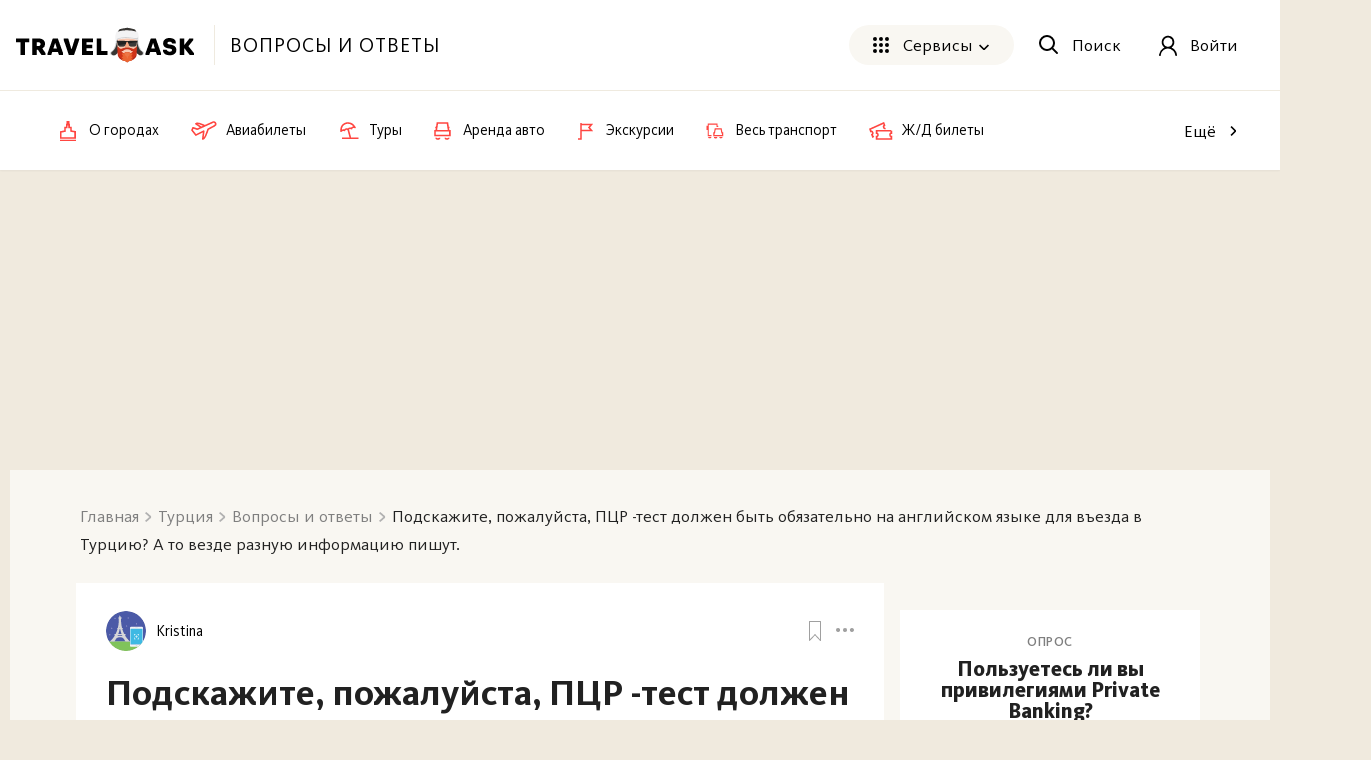

--- FILE ---
content_type: text/html; charset=utf-8
request_url: https://travelask.ru/questions/2512419_tr_podskazhite-pozhaluysta-ptsr-test-dolzhen-byt-obyazatelno-na
body_size: 23210
content:
<!DOCTYPE html><html class="no-js" lang="ru"><head><meta charset="utf-8" /><link href="/manifest.json" rel="manifest" /><link href="/manifest.json" rel="yandex-tableau-widget" /><link as="font" crossorigin="anonymous" href="https://travelask.ru/webpack/KievitPro-ExtraBold.woff2" rel="preload" type="font/woff2" /><link as="font" crossorigin="anonymous" href="https://travelask.ru/webpack/KievitPro-Medium.woff2" rel="preload" type="font/woff2" /><link as="font" crossorigin="anonymous" href="https://travelask.ru/webpack/KievitPro-Bold.woff2" rel="preload" type="font/woff2" /><link as="font" crossorigin="anonymous" href="https://travelask.ru/webpack/KievitPro-Book.woff2" rel="preload" type="font/woff2" /><link as="font" crossorigin="anonymous" href="https://travelask.ru/webpack/KievitPro-Regular.woff2" rel="preload" type="font/woff2" /><link href="https://travelask.ru/questions/2512419_tr_podskazhite-pozhaluysta-ptsr-test-dolzhen-byt-obyazatelno-na" rel="canonical" /><title>Подскажите, пожалуйста, ПЦР -тест должен быть обязательно на английском языке для въезда в Турцию? А то везде разную информацию пишут. - Турция</title>
<meta name="description" content="Подскажите, пожалуйста, ПЦР -тест должен быть обязательно на английском языке для въезда в Турцию? А то везде разную информацию пишут. - Турция. Опыт реального путешественника">
<meta property="og:title" content="Подскажите, пожалуйста, ПЦР -тест должен быть обязательно на английском языке для въезда в Турцию? А то везде разную информацию пишут. - Турция">
<meta property="og:url" content="https://travelask.ru/questions/2512419_tr_podskazhite-pozhaluysta-ptsr-test-dolzhen-byt-obyazatelno-na">
<meta property="og:type" content="website">
<meta property="og:site_name" content="TravelAsk">
<meta property="og:locale" content="ru_RU">
<meta property="og:image" content="https://share.travelask.ru/fb?text=%D0%9F%D0%BE%D0%B4%D1%81%D0%BA%D0%B0%D0%B6%D0%B8%D1%82%D0%B5%2C+%D0%BF%D0%BE%D0%B6%D0%B0%D0%BB%D1%83%D0%B9%D1%81%D1%82%D0%B0%2C+%D0%9F%D0%A6%D0%A0+-%D1%82%D0%B5%D1%81%D1%82+%D0%B4%D0%BE%D0%BB%D0%B6%D0%B5%D0%BD+%D0%B1%D1%8B%D1%82%D1%8C+%D0%BE%D0%B1%D1%8F%D0%B7%D0%B0%D1%82%D0%B5%D0%BB%D1%8C%D0%BD%D0%BE+%D0%BD%D0%B0+%D0%B0%D0%BD%D0%B3%D0%BB%D0%B8%D0%B9%D1%81%D0%BA%D0%BE%D0%BC+%D1%8F%D0%B7%D1%8B%D0%BA%D0%B5+%D0%B4%D0%BB%D1%8F+%D0%B2%D1%8A%D0%B5%D0%B7%D0%B4%D0%B0+%D0%B2+%D0%A2%D1%83%D1%80%D1%86%D0%B8%D1%8E%3F+%D0%90+%D1%82%D0%BE+%D0%B2%D0%B5%D0%B7%D0%B4%D0%B5+%D1%80%D0%B0%D0%B7%D0%BD%D1%83%D1%8E+%D0%B8%D0%BD%D1%84%D0%BE%D1%80%D0%BC%D0%B0%D1%86%D0%B8%D1%8E+%D0%BF%D0%B8%D1%88%D1%83%D1%82.">
<meta property="og:image:secure_url" content="https://travelask.ru/assets/og_main_tw_fb-6f2222d64a1363b2360b4c248e806386a1394d983949f2df1bfc24f5677cb151.jpg">
<meta property="og:image:width" content="650">
<meta property="og:image:height" content="390">
<meta property="og:image:type" content="image/jpeg">
<meta property="og:description" content="Подскажите, пожалуйста, ПЦР -тест должен быть обязательно на английском языке для въезда в Турцию? А то везде разную информацию пишут. - Турция. Опыт реального путешественника">
<meta name="twitter:title" content="Подскажите, пожалуйста, ПЦР -тест должен быть обязательно на английском языке для въезда в Турцию? А то везде разную информацию пишут. - Турция">
<meta name="twitter:card" content="summary_large_image">
<meta name="twitter:site" content="@travelask">
<meta name="twitter:domain" content="travelask.ru">
<meta name="twitter:image:src" content="https://share.travelask.ru/fb?text=%D0%9F%D0%BE%D0%B4%D1%81%D0%BA%D0%B0%D0%B6%D0%B8%D1%82%D0%B5%2C+%D0%BF%D0%BE%D0%B6%D0%B0%D0%BB%D1%83%D0%B9%D1%81%D1%82%D0%B0%2C+%D0%9F%D0%A6%D0%A0+-%D1%82%D0%B5%D1%81%D1%82+%D0%B4%D0%BE%D0%BB%D0%B6%D0%B5%D0%BD+%D0%B1%D1%8B%D1%82%D1%8C+%D0%BE%D0%B1%D1%8F%D0%B7%D0%B0%D1%82%D0%B5%D0%BB%D1%8C%D0%BD%D0%BE+%D0%BD%D0%B0+%D0%B0%D0%BD%D0%B3%D0%BB%D0%B8%D0%B9%D1%81%D0%BA%D0%BE%D0%BC+%D1%8F%D0%B7%D1%8B%D0%BA%D0%B5+%D0%B4%D0%BB%D1%8F+%D0%B2%D1%8A%D0%B5%D0%B7%D0%B4%D0%B0+%D0%B2+%D0%A2%D1%83%D1%80%D1%86%D0%B8%D1%8E%3F+%D0%90+%D1%82%D0%BE+%D0%B2%D0%B5%D0%B7%D0%B4%D0%B5+%D1%80%D0%B0%D0%B7%D0%BD%D1%83%D1%8E+%D0%B8%D0%BD%D1%84%D0%BE%D1%80%D0%BC%D0%B0%D1%86%D0%B8%D1%8E+%D0%BF%D0%B8%D1%88%D1%83%D1%82.">
<meta name="format-detection" content="telephone=no">
<meta name="image" content="https://share.travelask.ru/vk?text=%D0%9F%D0%BE%D0%B4%D1%81%D0%BA%D0%B0%D0%B6%D0%B8%D1%82%D0%B5%2C+%D0%BF%D0%BE%D0%B6%D0%B0%D0%BB%D1%83%D0%B9%D1%81%D1%82%D0%B0%2C+%D0%9F%D0%A6%D0%A0+-%D1%82%D0%B5%D1%81%D1%82+%D0%B4%D0%BE%D0%BB%D0%B6%D0%B5%D0%BD+%D0%B1%D1%8B%D1%82%D1%8C+%D0%BE%D0%B1%D1%8F%D0%B7%D0%B0%D1%82%D0%B5%D0%BB%D1%8C%D0%BD%D0%BE+%D0%BD%D0%B0+%D0%B0%D0%BD%D0%B3%D0%BB%D0%B8%D0%B9%D1%81%D0%BA%D0%BE%D0%BC+%D1%8F%D0%B7%D1%8B%D0%BA%D0%B5+%D0%B4%D0%BB%D1%8F+%D0%B2%D1%8A%D0%B5%D0%B7%D0%B4%D0%B0+%D0%B2+%D0%A2%D1%83%D1%80%D1%86%D0%B8%D1%8E%3F+%D0%90+%D1%82%D0%BE+%D0%B2%D0%B5%D0%B7%D0%B4%D0%B5+%D1%80%D0%B0%D0%B7%D0%BD%D1%83%D1%8E+%D0%B8%D0%BD%D1%84%D0%BE%D1%80%D0%BC%D0%B0%D1%86%D0%B8%D1%8E+%D0%BF%D0%B8%D1%88%D1%83%D1%82."><meta content="width=device-width, initial-scale=1.0, user-scalable=no" name="viewport" /><meta content="yes" name="apple-mobile-web-app-capable" /><meta content="yes" name="mobile-web-app-capable" /><meta content="TravelAsk" name="apple-mobile-web-app-title" /><meta content="TravelAsk" name="application-name" /><meta content="#F1F8F2" name="theme-color" /><meta content="4427874" property="vk:app_id" /><meta name="csrf-param" content="authenticity_token" />
<meta name="csrf-token" content="CThcGDdFGWkWwEtguEdOIAoa7kHMPsu884cPAjC1McfE3K2GC9OUQ3OaYslJNP4PaXVrNN2jhASebzjqxcCZ3g" /><link rel="apple-touch-icon" type="image/x-icon" href="https://travelask.ru/assets/favicons/apple-touch-icon-180x180-94f82fd31e8edcdc28742288bd1309d7909a131593636201d6d3932679bdb9c8.png" sizes="0x0" />
<link rel="apple-touch-icon" type="image/x-icon" href="https://travelask.ru/assets/favicons/apple-touch-icon-152x152-18827480674068f6e6a9d3f7e7afcc7ee15fe72e7f7acfdfe607aeef63deb7b1.png" sizes="0x0" />
<link rel="apple-touch-icon" type="image/x-icon" href="https://travelask.ru/assets/favicons/apple-touch-icon-144x144-016fbf1c0940be7c7a55c0e999f167cb45387b2e3929aa77411283578e6be770.png" sizes="0x0" />
<link rel="apple-touch-icon" type="image/x-icon" href="https://travelask.ru/assets/favicons/apple-touch-icon-120x120-b78b9e6a609fcd36f62bb3ae04afaf691a8505024212378ca019176a6297e91f.png" sizes="0x0" />
<link rel="apple-touch-icon" type="image/x-icon" href="https://travelask.ru/assets/favicons/apple-touch-icon-114x114-9c18fbf14046f2e22b22832f518e0749e651635058b40cb6c759dc875d125846.png" sizes="0x1" />
<link rel="apple-touch-icon" type="image/x-icon" href="https://travelask.ru/assets/favicons/apple-touch-icon-76x76-084d9799842968dbbfbccefc39c992e898731f8f50f489cacbc0c4b4b5fc0aeb.png" sizes="0x0" />
<link rel="apple-touch-icon" type="image/x-icon" href="https://travelask.ru/assets/favicons/apple-touch-icon-72x72-989c849827b39a9cbc8a76b7719015148ba373c1642ffefaa2aebda93694d877.png" sizes="0x0" />
<link rel="apple-touch-icon" type="image/x-icon" href="https://travelask.ru/assets/favicons/apple-touch-icon-60x60-b51d7d00dd93ac5486b03102d0bb4a622b5d510dfa4f0503e10f8e888e22a19b.png" sizes="0x0" />
<link rel="apple-touch-icon" type="image/x-icon" href="https://travelask.ru/assets/favicons/apple-touch-icon-57x57-cd45a8cba2800279623109e0fe7f4fea7d8297f2030ba9e8f496abdb79307c5c.png" sizes="1x0" />
<link rel="icon" type="image/png" href="https://travelask.ru/assets/favicons/favicon-192x192-503f12b0df65c0145abbb298a787a27af5b91222bbd233545578e5add471b363.png" sizes="192x192" />
<link rel="icon" type="image/png" href="https://travelask.ru/assets/favicons/favicon-128x128-cda74caa7654098da3b17fc19004dc5203c1fd81d88db832d3e73053efa205ef.png" sizes="128x128" />
<link rel="icon" type="image/png" href="https://travelask.ru/assets/favicons/favicon-96x96-328318a1e3d253f175dd2aef9f0e2488cfd8c808d6ab2875e28a9c7ecc2f8b1c.png" sizes="96x96" />
<link rel="icon" type="image/png" href="https://travelask.ru/assets/favicons/favicon-64x64-feec0e734536a97f3e94d04f26fc260629edc2b6a76cf7b5e20fc36c0b61ee02.png" sizes="64x64" />
<link rel="icon" type="image/png" href="https://travelask.ru/assets/favicons/favicon-32x32-c11980a84ac99f660189bcbc46c5056e82b150902734f6db2e55d79d3ac4689c.png" sizes="32x32" />
<link rel="icon" type="image/png" href="https://travelask.ru/assets/favicons/favicon-16x16-52996efa59ef481ead403adc58b04fbcb8ffb7d6375033d42647f3f377b00bca.png" sizes="16x16" />
<meta name="msapplication-TileColor" content="#F1F8F2">
<meta name="msapplication-TileImage" content="https://travelask.ru/assets/favicons/apple-touch-icon-144x144-016fbf1c0940be7c7a55c0e999f167cb45387b2e3929aa77411283578e6be770.png">
<meta name="msapplication-square310x310logo" content="https://travelask.ru/assets/favicons/mstile-310x310-949eae4d1af5a7ca5555f9bf735fb54f7092fd8fa19c92fa575ef64c2d5a11c8.png">
<meta name="msapplication-square150x150logo" content="https://travelask.ru/assets/favicons/mstile-150x150-88383dca316420daf129cbd9907e51def926d5d4e92f5a84cf6f45088084f8e2.png">
<meta name="msapplication-square70x70logo" content="https://travelask.ru/assets/favicons/mstile-70x70-cda74caa7654098da3b17fc19004dc5203c1fd81d88db832d3e73053efa205ef.png"><script src="https://travelask.ru/assets/adFoxPix-ea06e3219ae70055b50f5560481dc85a2122891ea70d5e559abefb73ba234e49.js" async="async"></script><link rel="preload" href="https://travelask.ru/webpack/atf-c2d7c25a0ac962070a9d.css" as="style" type="text/css"><link rel="preload" href="https://travelask.ru/webpack/atf-pages-f437456c907d9b75bbc8.css" as="style" type="text/css"><link rel="preload" href="https://travelask.ru/webpack/atf-question-page-d2d3924006404cd47c58.css" as="style" type="text/css"><link rel="preload" href="https://travelask.ru/webpack/question-page-b28a6ba9af6936b41ff6.css" as="style" type="text/css"><link rel="stylesheet" href="https://travelask.ru/webpack/atf-c2d7c25a0ac962070a9d.css" media="screen" /><link rel="stylesheet" href="https://travelask.ru/webpack/atf-pages-f437456c907d9b75bbc8.css" media="screen" /><link rel="stylesheet" href="https://travelask.ru/webpack/atf-question-page-d2d3924006404cd47c58.css" media="screen" /><link rel="stylesheet" href="https://travelask.ru/webpack/question-page-b28a6ba9af6936b41ff6.css" media="screen" /><link rel="stylesheet" href="https://travelask.ru/webpack/link-toolbar-f46928c8bf12a6bb0478.css" media="screen" /><script>
    const adfoxBiddersMap = {
        'myTarget': '816008' ,
        'betweenDigital': '871789' , 
        'buzzoola': '880620' ,
    };
    var adUnits = [

		{
            code: 'adfox_158620406740722577',
            codeType: 'inpage',
            bids: [
                {
                    bidder: 'betweenDigital',
                    params: {
                        placementId: 3806731,
                    }
                },                {
                    bidder: 'buzzoola',
                    params: {
                        placementId: 1218001,
                    }
                },
            ]
        },
		{
            code: 'adfox_159100489166354654',
            codeType: 'inpage',
            bids: [
                {
                    bidder: 'betweenDigital',
                    params: {
                        placementId: 3906076,
                    }
                },                {
                    bidder: 'buzzoola',
                    params: {
                        placementId: 1219016,
                    }
                },
            ]
        },
    ];
    var userTimeout = 500;
    window.YaHeaderBiddingSettings = {
        biddersMap: adfoxBiddersMap,
        adUnits: adUnits,
        timeout: userTimeout
    };
</script><meta content="no-referrer-when-downgrade" name="referrer" /><script>window.signedIn = false;
window.showGoal = false || "production";
window.showTooltip = false;
window.googleMapsKey = 'AIzaSyBx4g4_DEOzwj2d7ex_GX67cFNKZkqqt10';
window.recaptchaKey = '6Ld4if8SAAAAAAqKkTv0VfUaLZejrajU7KJDReEm';
window.contestStart = false;
window.hotelsAutocompleteProvider = "RoomGuru"
window.railwayAutocompleteProvider = "ufs"
window.initSentry = true
window.adblock = true;
window.gostats_host = 'https://stats.travelask.ru';</script><script>// Функция, которая подменяет путь ресурса, при динамическом импорте
window.getDynamicImportUrl = function() {
  return "https://travelask.ru/webpack/";
}</script><meta content="459ae990f2f93b62" name="yandex-verification" /></head><body class="four-col-layout header-outside webp is-branding branding-version-2 branding-mob-special ta-page-questions ta-page-questions-show winter"><div class="wrapper" style="position: relative;"><!--[if lt IE 7]><p class="browsehappy">Вы используете <strong>устаревший</strong> браузер. Пожалуйста,<a href="http://browsehappy.com/">обновите свой браузер!</a></p><![endif]--><div id="fb-root"></div><div class="adv_header_desktop" style="max-height: 250px"><div class="js-banner-device js-banner-desktop" data-value="<!--  AdRiver code START. Type:AjaxJS Site: travelask BN:13 -->
<div id=&quot;js-adfox-13&quot;></div>
<!--  AdRiver code END  -->
"></div><div class="js-banner-device js-banner-mobile" data-value="<!--  AdRiver code START. Type:AjaxJS Site: travelask BN:13 -->
<div id=&quot;js-adfox-13&quot;></div>
<!--  AdRiver code END  -->"></div></div><div class="content-wrapper content-wrapper--relative" id="content-wrapper"><div class="js-internal-branding"></div><div class="adfox-bilbord-container"></div><div class="container container_outer rel"><section class="content clearfix content--info-page" id="content"><div class="question"><div class="question__ask"><div class="container"><div class="qa qa_article clearfix qa-questions-show"><nav class="breadcrumbs-seo breadcrumbs-seo--question"><ol class="breadcrumbs-seo__list" itemscope="" itemtype="http://schema.org/BreadcrumbList"><li class="breadcrumbs-seo-list__item" itemprop="itemListElement" itemscope="" itemtype="http://schema.org/ListItem"><meta content="1" itemprop="position" /><a class="breadcrumbs-seo-list__link" title="Главная" itemprop="item" itemid="https://travelask.ru/" href="https://travelask.ru/"><span itemprop="name">Главная</span></a></li><li class="breadcrumbs-seo-list__item" itemprop="itemListElement" itemscope="" itemtype="http://schema.org/ListItem"><meta content="2" itemprop="position" /><a class="breadcrumbs-seo-list__link" title="Турция" itemprop="item" itemid="/turkey" href="/turkey"><span itemprop="name">Турция</span></a></li><li class="breadcrumbs-seo-list__item" itemprop="itemListElement" itemscope="" itemtype="http://schema.org/ListItem"><meta content="3" itemprop="position" /><a class="breadcrumbs-seo-list__link" title="Вопросы и ответы" itemprop="item" itemid="/questions/location/turkey" href="/questions/location/turkey"><span itemprop="name">Вопросы и ответы</span></a></li><li class="breadcrumbs-seo-list__item" itemprop="itemListElement" itemscope="" itemtype="http://schema.org/ListItem"><meta content="4" itemprop="position" /><span itemprop="name">Подскажите, пожалуйста, ПЦР -тест должен быть обязательно на английском языке для въезда в Турцию? А то везде разную информацию пишут.</span></li></ol></nav><div class="qa__wrap qa__wrap--no-sidebar clearfix"><div class="columns columns--flex four-col columns-with-fixed-one qa__tg-page"><div class="column three-col js-main-content"><div class="qa-content-wrapper qa-question"><div class="qa__head js-processable-item qa__head--padding" id="question_2512419"><div class="qa__head-question"><div class="qa__question-info"><div class="qa__question-user"><div class="user-info"><div class="user-info__author"><a class="user-info__icon-wrapper js-link-show__icon-wrapper" style="width: 40px;height: 40px" href="#" data-link="L3VzZXJzLzQxMDExMi1rcmlzdGluYQ==
"><img class="user-info__icon lozad lozad--image js-lozad-src" alt="Kristina" width="40" height="40" data-default-img="https://travelask.ru/assets/1x1_circle_grey-5f1ab373c1ef570be025eeffe20cc109911a8aa9afab50457b0ce547b8be1ea0.svg" loading="lazy" src="https://travelask.ru/assets/avatars/4-10f3bab2a4a334320e1e7793a100df04afe55ab9c3a533e8b195953dd777eae6.svg" /></a><div class="user-info__details"><a class="user-info__name js-link-show__name" href="#" data-link="L3VzZXJzLzQxMDExMi1rcmlzdGluYQ==
">Kristina</a></div></div></div></div></div><div class="qa__head-controls"><div class="qa__head-bookmark"><div class="bookmark" data-favoritable-id="2512419" data-favoritable-type="Question" title="Добавить в избранное"><svg xmlns="http://www.w3.org/2000/svg" xmlns:xlink="http://www.w3.org/1999/xlink" x="0px" y="0px" width="12px" height="20px" viewBox="0 0 12 20">
<g>
	<defs>
		<path id="clip-bookmark" d="M0.5,0C0.2,0,0,0.2,0,0.5v18.9c0,0.4,0.5,0.7,0.9,0.4L6,14.4l5.1,5.5c0.3,0.3,0.9,0.1,0.9-0.4V0.5    C12,0.2,11.8,0,11.5,0L0.5,0z"></path>
	</defs>
	<clipPath id="clip-bookmark-path">
		<use xlink:href="#clip-bookmark" overflow="visible"></use>
	</clipPath>
	<path clip-path="url(#clip-bookmark-path)" stroke-width="2" stroke-miterlimit="50" d="M0.5,0   C0.2,0,0,0.2,0,0.5v18.9c0,0.4,0.5,0.7,0.9,0.4L6,14.4l5.1,5.5c0.3,0.3,0.9,0.1,0.9-0.4V0.5C12,0.2,11.8,0,11.5,0L0.5,0z"></path>
</g>
</svg>
<span></span></div></div><div class="qa__head-options"><div class="more-option"><div class="more-option__btn"><svg xmlns="http://www.w3.org/2000/svg" xmlns:xlink="http://www.w3.org/1999/xlink" width="18" height="4" viewBox="0 0 18 4" class="more-option__icon">
  <defs>
    <path id="i1aya" d="M1240 1550.98c0-1.1-.93-1.98-2.07-1.98-1.14 0-2.08.87-2.08 1.98 0 1.11.94 2.02 2.08 2.02 1.14 0 2.07-.9 2.07-2.02zm-6.94 0a2 2 0 0 0-2.08-1.98 2 2 0 0 0-2.04 1.98c0 1.11.9 2.02 2.04 2.02 1.18 0 2.08-.9 2.08-2.02zm-6.91 0c0-1.1-.94-1.98-2.08-1.98a2 2 0 0 0-2.07 1.98c0 1.11.9 2.02 2.07 2.02 1.14 0 2.08-.9 2.08-2.02z"></path>
  </defs>
  <g>
    <g transform="translate(-1222 -1549)">
      <use xlink:href="#i1aya"></use>
    </g>
  </g>
</svg>
</div><div class="more-option__dropdown"><ul class="more-option__dropdown-list"><li><div class="admin-link copy"><a class="js-copy-link" href="https://travelask.ru/questions/2512419_tr_podskazhite-pozhaluysta-ptsr-test-dolzhen-byt-obyazatelno-na">Скопировать ссылку</a></div></li></ul></div></div></div></div></div><div class="qa__head-middle"><div class="qa__head-middle-wrap"><h1 class="qa__header-question">Подскажите, пожалуйста, ПЦР -тест должен быть обязательно на английском языке для въезда в Турцию? А то везде разную информацию пишут.</h1></div><div class="qa__subheader qa__wrapper-content qa__subheader--margin qa__subheader--qa" data-count-words="12"></div></div><div class="qa-answer__comments-wrap hide" style="margin-top: 20px;"><div class="qa-answer__add-comment clearfix"><form class="js-require-login comment-form--not-user comment-form" data-auth-error="comment create" action="/comments" accept-charset="UTF-8" method="post"><input name="utf8" type="hidden" value="&#x2713;" autocomplete="off" /><input type="hidden" name="authenticity_token" value="JsRh3PT_U3aKniMHOK-8RUgHyCkP3hMSArsg7MMBCvLrIJBCyGneXO_ECq7J3AxqK2hNXB5DXKpvUxcENnSi6w" autocomplete="off" /><div class="comment-form__fields"><input value="Question" autocomplete="off" type="hidden" name="comment[commentable_type]" /><input value="2512419" autocomplete="off" type="hidden" name="comment[commentable_id]" /><div class="comment-form__fields-textarea clearfix"><textarea required="required" rows="1" class="comment-form__textarea" placeholder="Написать комментарий…" name="comment[content]">
</textarea><button name="button" type="submit" class="comment-form__btn" data-disable-with="Сохраняется...">Написать</button></div><span class="comment-form__hint">Нажмите «Enter», чтобы прокомментировать</span></div></form></div></div></div><div class="middle-advertisement js-middle-advertisement"><div id="js-adfox-14"></div></div><div class="qa__answers-content clearfix external-links-in-new-tab image-gallery qa__answers-content--margin"><div class="qa__top" id="answers-list-top"><div class="qa__content-count">Ответы <span>4</span></div><div class="qa__sort"><label class="qa__sort-icon"><select><option value="by-rating">По рейтингу</option><option value="by-date">По дате</option></select></label><div class="qa__sort-list"><a class="button-new button-new--sm qa__sort-item-place js-sort-by-date qa__sort-item-place--active" href="#by-date">По дате</a><a class="button-new button-new--sm qa__sort-item-place js-sort-by-rating" href="#by-rating">По рейтингу</a></div></div></div><div class="qa-answers-list clearfix"><div class="qa-answer js-processable-item" data-id="301913" data-rating="0" id="answer_301913"><div class="qa-answer__main"><div class="qa-answer__top"><div class="qa-answer__user"><div class="answer-info"><div class="answer-info__date">4 года назад</div><div class="answer-info__user user-info"><div class="user-info__author"><a class="user-info__icon-wrapper js-link-show__icon-wrapper" style="width: 30px;height: 30px" href="#" data-link="L3VzZXJzLzIwNTMwNy1zYW1hbGVr
"><img class="user-info__icon lozad lozad--image js-lozad-src" alt="Samalek" width="30" height="30" data-default-img="https://travelask.ru/assets/1x1_circle_grey-5f1ab373c1ef570be025eeffe20cc109911a8aa9afab50457b0ce547b8be1ea0.svg" loading="lazy" src="https://travelask.ru/assets/avatars/15-87b272a74f27eac0db5513d15d669f0c2dcb279685ef4c03205848fff6a33e4a.svg" /></a><div class="user-info__details"><a class="user-info__name js-link-show__name" href="#" data-link="L3VzZXJzLzIwNTMwNy1zYW1hbGVr
">Samalek</a><a class="answer-info__date answer-info__date--destop" href="/questions/2512419_tr_podskazhite-pozhaluysta-ptsr-test-dolzhen-byt-obyazatelno-na#answer_301913">4 года назад</a></div></div></div><div class="answer-info__achievements"></div></div></div><div class="qa-answer__controls"><div class="qa-answer__mark"><div class="bookmark qa-answer__bookmark" data-favoritable-id="301913" data-favoritable-type="Answer" title="Добавить в избранное"><svg xmlns="http://www.w3.org/2000/svg" xmlns:xlink="http://www.w3.org/1999/xlink" x="0px" y="0px" width="12px" height="20px" viewBox="0 0 12 20">
<g>
	<defs>
		<path id="clip-bookmark" d="M0.5,0C0.2,0,0,0.2,0,0.5v18.9c0,0.4,0.5,0.7,0.9,0.4L6,14.4l5.1,5.5c0.3,0.3,0.9,0.1,0.9-0.4V0.5    C12,0.2,11.8,0,11.5,0L0.5,0z"></path>
	</defs>
	<clipPath id="clip-bookmark-path">
		<use xlink:href="#clip-bookmark" overflow="visible"></use>
	</clipPath>
	<path clip-path="url(#clip-bookmark-path)" stroke-width="2" stroke-miterlimit="50" d="M0.5,0   C0.2,0,0,0.2,0,0.5v18.9c0,0.4,0.5,0.7,0.9,0.4L6,14.4l5.1,5.5c0.3,0.3,0.9,0.1,0.9-0.4V0.5C12,0.2,11.8,0,11.5,0L0.5,0z"></path>
</g>
</svg>
<span></span></div></div><div class="qa-answer__options more-option"><div class="more-option__btn"><svg xmlns="http://www.w3.org/2000/svg" xmlns:xlink="http://www.w3.org/1999/xlink" width="18" height="4" viewBox="0 0 18 4" class="more-option__icon qa-answer__more-options">
  <defs>
    <path id="i1aya" d="M1240 1550.98c0-1.1-.93-1.98-2.07-1.98-1.14 0-2.08.87-2.08 1.98 0 1.11.94 2.02 2.08 2.02 1.14 0 2.07-.9 2.07-2.02zm-6.94 0a2 2 0 0 0-2.08-1.98 2 2 0 0 0-2.04 1.98c0 1.11.9 2.02 2.04 2.02 1.18 0 2.08-.9 2.08-2.02zm-6.91 0c0-1.1-.94-1.98-2.08-1.98a2 2 0 0 0-2.07 1.98c0 1.11.9 2.02 2.07 2.02 1.14 0 2.08-.9 2.08-2.02z"></path>
  </defs>
  <g>
    <g transform="translate(-1222 -1549)">
      <use xlink:href="#i1aya"></use>
    </g>
  </g>
</svg>
</div><div class="more-option__dropdown"><ul class="more-option__dropdown-list"><li><div class="admin-link copy"><a class="js-copy-link" href="https://travelask.ru/questions/2512419_tr_podskazhite-pozhaluysta-ptsr-test-dolzhen-byt-obyazatelno-na#answer_301913">Скопировать ссылку</a></div></li></ul></div></div></div></div><input checked="checked" class="qa-answer__menu-input qa-answer__menu-input-js" id="id-qa-answer__content--301913" type="checkbox" /><div class="qa-answer__content-wrap js-answer-content-wrap"><div class="qa-answer__content static-page clearfix static-page__answer"><p>Не обязательно главное QR.</p><lazy-part data-headers="{&quot;turbo-frame&quot;: &quot;first-answer-block&quot;}" data-path="/api/site/question_blocks/first_answer?question_id=2512419" data-preload="true"></lazy-part></div></div><div class="qa-answer__bottom"><div class="clearfix"><button class="button-new button-new--md button-new--default button-new--like button-new-count--style js-voting-link" data-url="/questions/2512419_tr_podskazhite-pozhaluysta-ptsr-test-dolzhen-byt-obyazatelno-na/answers/301913/uprate" data-root="answer_301913" data-auth-error="answer vote"><span class="button-new__icon"><svg xmlns="http://www.w3.org/2000/svg" xmlns:xlink="http://www.w3.org/1999/xlink" width="19" height="22" viewBox="0 0 19 22">
  <defs>
    <path id="yaeia" d="M29 2388.95l3.93-1.97 1.87-6.38-.49-4.6c3.3 0 3.48 4.24 3.48 4.24l.36 3s3.38-.92 4.6-1.17c1.79-.35 2.95.63 2.5 2.5.94.58.9 2.23.13 2.95.67.76.54 2.54-.4 3.21.23 1.6-.31 1.97-.71 2.32-.4.36-2.5 1.52-4.87 1.52-2.36 0-4.42-.49-4.42-.49L31.9 2396s-1.16-.76-2.05-3.03c-.9-2.28-.85-4.02-.85-4.02z"></path>
  </defs>
  <g>
    <g transform="translate(-28 -2375)">
      <use fill="#fff" fill-opacity="0" stroke-linejoin="round" stroke-miterlimit="50" xlink:href="#yaeia"></use>
    </g>
  </g>
</svg>
</span>Полезно<span class="button-new__count js-voting-rating "></span></button><span class="button-new__count button-new__count--mobile js-voting-rating ">0</span><button class="button-new button-new--md button-new--dislike button-new-count--style  js-voting-link" data-url="/questions/2512419_tr_podskazhite-pozhaluysta-ptsr-test-dolzhen-byt-obyazatelno-na/answers/301913/downrate" data-root="answer_301913" data-auth-error="answer vote"><span class="button-new__icon"><svg xmlns="http://www.w3.org/2000/svg" xmlns:xlink="http://www.w3.org/1999/xlink" width="19" height="22" viewBox="0 0 19 22">
  <defs>
    <path id="gluga" d="M80 2385.05l3.93 1.97 1.87 6.38-.49 4.6c3.3 0 3.48-4.24 3.48-4.24l.36-3s3.38.92 4.6 1.17c1.79.35 2.95-.63 2.5-2.5.94-.58.9-2.23.13-2.95.67-.76.54-2.54-.4-3.21.23-1.6-.31-1.97-.71-2.32a8.92 8.92 0 0 0-4.87-1.52c-2.36 0-4.42.49-4.42.49L82.9 2378s-1.16.76-2.05 3.03c-.9 2.28-.85 4.02-.85 4.02z"></path>
  </defs>
  <g>
    <g transform="translate(-79 -2377)">
      <use fill="#fff" fill-opacity="0" stroke="currentColor" stroke-linejoin="round" stroke-miterlimit="50" xlink:href="#gluga"></use>
    </g>
  </g>
</svg>
</span>Не очень<span class="button-new__count js-voting-rating"></span></button><div class="qa-answer__commenting-link js-commenting">Комментировать</div></div></div></div><div class="qa-answer__comments-wrap hide"><div class="qa-answer__shadow"></div><div class="qa-answer__comments-title">Комментарии<span>0</span><div class="qa-answer__toggle js-toggle-comments"></div></div><div class="qa-answer__comments-inner hide"><div class="qa-answer__add-comment qa-answer__add-comment--hide clearfix"><form class="js-require-login comment-form--not-user comment-form" data-auth-error="comment create" action="/comments" accept-charset="UTF-8" method="post"><input name="utf8" type="hidden" value="&#x2713;" autocomplete="off" /><input type="hidden" name="authenticity_token" value="hFFh7-d4HA-pYGOEx56h-4oA4inAbu007nZr0VhTefdJtZBx2-6RJcw6Si027RHU6W9nXNHzooyDnlw5rSbR7g" autocomplete="off" /><div class="comment-form__fields"><input value="Answer" autocomplete="off" type="hidden" name="comment[commentable_type]" /><input value="301913" autocomplete="off" type="hidden" name="comment[commentable_id]" /><div class="comment-form__fields-textarea clearfix"><textarea required="required" rows="1" class="comment-form__textarea" placeholder="Написать комментарий…" name="comment[content]">
</textarea><button name="button" type="submit" class="comment-form__btn" data-disable-with="Сохраняется...">Написать</button></div><span class="comment-form__hint">Нажмите «Enter», чтобы прокомментировать</span></div></form></div></div></div></div><div class="qa-answer js-processable-item" data-id="301914" data-rating="0" id="answer_301914"><div class="qa-answer__main"><div class="qa-answer__top"><div class="qa-answer__user"><div class="answer-info"><div class="answer-info__date">4 года назад</div><div class="answer-info__user user-info"><div class="user-info__author"><a class="user-info__icon-wrapper js-link-show__icon-wrapper" style="width: 30px;height: 30px" href="#" data-link="L3VzZXJzLzQxMDMxNi10aW5h
"><img class="user-info__icon lozad lozad--image js-lozad-src" alt="Tina" width="30" height="30" data-default-img="https://travelask.ru/assets/1x1_circle_grey-5f1ab373c1ef570be025eeffe20cc109911a8aa9afab50457b0ce547b8be1ea0.svg" loading="lazy" src="https://travelask.ru/assets/avatars/4-10f3bab2a4a334320e1e7793a100df04afe55ab9c3a533e8b195953dd777eae6.svg" /></a><div class="user-info__details"><a class="user-info__name js-link-show__name" href="#" data-link="L3VzZXJzLzQxMDMxNi10aW5h
">Tina</a><a class="answer-info__date answer-info__date--destop" href="/questions/2512419_tr_podskazhite-pozhaluysta-ptsr-test-dolzhen-byt-obyazatelno-na#answer_301914">4 года назад</a></div></div></div><div class="answer-info__achievements"></div></div></div><div class="qa-answer__controls"><div class="qa-answer__mark"><div class="bookmark qa-answer__bookmark" data-favoritable-id="301914" data-favoritable-type="Answer" title="Добавить в избранное"><svg xmlns="http://www.w3.org/2000/svg" xmlns:xlink="http://www.w3.org/1999/xlink" x="0px" y="0px" width="12px" height="20px" viewBox="0 0 12 20">
<g>
	<defs>
		<path id="clip-bookmark" d="M0.5,0C0.2,0,0,0.2,0,0.5v18.9c0,0.4,0.5,0.7,0.9,0.4L6,14.4l5.1,5.5c0.3,0.3,0.9,0.1,0.9-0.4V0.5    C12,0.2,11.8,0,11.5,0L0.5,0z"></path>
	</defs>
	<clipPath id="clip-bookmark-path">
		<use xlink:href="#clip-bookmark" overflow="visible"></use>
	</clipPath>
	<path clip-path="url(#clip-bookmark-path)" stroke-width="2" stroke-miterlimit="50" d="M0.5,0   C0.2,0,0,0.2,0,0.5v18.9c0,0.4,0.5,0.7,0.9,0.4L6,14.4l5.1,5.5c0.3,0.3,0.9,0.1,0.9-0.4V0.5C12,0.2,11.8,0,11.5,0L0.5,0z"></path>
</g>
</svg>
<span></span></div></div><div class="qa-answer__options more-option"><div class="more-option__btn"><svg xmlns="http://www.w3.org/2000/svg" xmlns:xlink="http://www.w3.org/1999/xlink" width="18" height="4" viewBox="0 0 18 4" class="more-option__icon qa-answer__more-options">
  <defs>
    <path id="i1aya" d="M1240 1550.98c0-1.1-.93-1.98-2.07-1.98-1.14 0-2.08.87-2.08 1.98 0 1.11.94 2.02 2.08 2.02 1.14 0 2.07-.9 2.07-2.02zm-6.94 0a2 2 0 0 0-2.08-1.98 2 2 0 0 0-2.04 1.98c0 1.11.9 2.02 2.04 2.02 1.18 0 2.08-.9 2.08-2.02zm-6.91 0c0-1.1-.94-1.98-2.08-1.98a2 2 0 0 0-2.07 1.98c0 1.11.9 2.02 2.07 2.02 1.14 0 2.08-.9 2.08-2.02z"></path>
  </defs>
  <g>
    <g transform="translate(-1222 -1549)">
      <use xlink:href="#i1aya"></use>
    </g>
  </g>
</svg>
</div><div class="more-option__dropdown"><ul class="more-option__dropdown-list"><li><div class="admin-link copy"><a class="js-copy-link" href="https://travelask.ru/questions/2512419_tr_podskazhite-pozhaluysta-ptsr-test-dolzhen-byt-obyazatelno-na#answer_301914">Скопировать ссылку</a></div></li></ul></div></div></div></div><input checked="checked" class="qa-answer__menu-input qa-answer__menu-input-js" id="id-qa-answer__content--301914" type="checkbox" /><div class="qa-answer__content-wrap js-answer-content-wrap"><div class="qa-answer__content static-page clearfix static-page__answer"><p>Лаборатории же и так дают на двух языках. Берите на англ тоже.</p></div></div><div class="qa-answer__bottom"><div class="clearfix"><button class="button-new button-new--md button-new--default button-new--like button-new-count--style js-voting-link" data-url="/questions/2512419_tr_podskazhite-pozhaluysta-ptsr-test-dolzhen-byt-obyazatelno-na/answers/301914/uprate" data-root="answer_301914" data-auth-error="answer vote"><span class="button-new__icon"><svg xmlns="http://www.w3.org/2000/svg" xmlns:xlink="http://www.w3.org/1999/xlink" width="19" height="22" viewBox="0 0 19 22">
  <defs>
    <path id="yaeia" d="M29 2388.95l3.93-1.97 1.87-6.38-.49-4.6c3.3 0 3.48 4.24 3.48 4.24l.36 3s3.38-.92 4.6-1.17c1.79-.35 2.95.63 2.5 2.5.94.58.9 2.23.13 2.95.67.76.54 2.54-.4 3.21.23 1.6-.31 1.97-.71 2.32-.4.36-2.5 1.52-4.87 1.52-2.36 0-4.42-.49-4.42-.49L31.9 2396s-1.16-.76-2.05-3.03c-.9-2.28-.85-4.02-.85-4.02z"></path>
  </defs>
  <g>
    <g transform="translate(-28 -2375)">
      <use fill="#fff" fill-opacity="0" stroke-linejoin="round" stroke-miterlimit="50" xlink:href="#yaeia"></use>
    </g>
  </g>
</svg>
</span>Полезно<span class="button-new__count js-voting-rating "></span></button><span class="button-new__count button-new__count--mobile js-voting-rating ">0</span><button class="button-new button-new--md button-new--dislike button-new-count--style  js-voting-link" data-url="/questions/2512419_tr_podskazhite-pozhaluysta-ptsr-test-dolzhen-byt-obyazatelno-na/answers/301914/downrate" data-root="answer_301914" data-auth-error="answer vote"><span class="button-new__icon"><svg xmlns="http://www.w3.org/2000/svg" xmlns:xlink="http://www.w3.org/1999/xlink" width="19" height="22" viewBox="0 0 19 22">
  <defs>
    <path id="gluga" d="M80 2385.05l3.93 1.97 1.87 6.38-.49 4.6c3.3 0 3.48-4.24 3.48-4.24l.36-3s3.38.92 4.6 1.17c1.79.35 2.95-.63 2.5-2.5.94-.58.9-2.23.13-2.95.67-.76.54-2.54-.4-3.21.23-1.6-.31-1.97-.71-2.32a8.92 8.92 0 0 0-4.87-1.52c-2.36 0-4.42.49-4.42.49L82.9 2378s-1.16.76-2.05 3.03c-.9 2.28-.85 4.02-.85 4.02z"></path>
  </defs>
  <g>
    <g transform="translate(-79 -2377)">
      <use fill="#fff" fill-opacity="0" stroke="currentColor" stroke-linejoin="round" stroke-miterlimit="50" xlink:href="#gluga"></use>
    </g>
  </g>
</svg>
</span>Не очень<span class="button-new__count js-voting-rating"></span></button><div class="qa-answer__commenting-link js-commenting">Комментировать</div></div></div></div><div class="qa-answer__comments-wrap"><div class="qa-answer__shadow"></div><div class="qa-answer__comments-title">Комментарии<span>2</span><div class="qa-answer__toggle js-toggle-comments qa-answer__toggle--close"></div></div><div class="qa-answer__comments-inner"><div class="qa-answer__comments comments" id="comments_answer_301914"><div class="comment js-processable-item comments__item" id="comment_252540"><div class="comment__top"><div class="comment__info"><div class="comment-info"><div class="comment-info__user user-info"><div class="user-info__author"><a class="user-info__icon-wrapper js-link-show__icon-wrapper" style="width: 30px;height: 30px" href="#" data-link="L3VzZXJzLzQxMDExMi1rcmlzdGluYQ==
"><img class="user-info__icon lozad lozad--image js-lozad-src" alt="Kristina" width="30" height="30" data-default-img="https://travelask.ru/assets/1x1_circle_grey-5f1ab373c1ef570be025eeffe20cc109911a8aa9afab50457b0ce547b8be1ea0.svg" loading="lazy" src="https://travelask.ru/assets/avatars/4-10f3bab2a4a334320e1e7793a100df04afe55ab9c3a533e8b195953dd777eae6.svg" /></a><div class="user-info__details"><a class="user-info__name js-link-show__name" href="#" data-link="L3VzZXJzLzQxMDExMi1rcmlzdGluYQ==
">Kristina</a><div class="comment-info__date">1629 дн.</div></div></div></div></div></div><div class="comment__controls"><div class="more-option"><div class="more-option__btn"><svg xmlns="http://www.w3.org/2000/svg" xmlns:xlink="http://www.w3.org/1999/xlink" width="18" height="4" viewBox="0 0 18 4" class="more-option__icon">
  <defs>
    <path id="i1aya" d="M1240 1550.98c0-1.1-.93-1.98-2.07-1.98-1.14 0-2.08.87-2.08 1.98 0 1.11.94 2.02 2.08 2.02 1.14 0 2.07-.9 2.07-2.02zm-6.94 0a2 2 0 0 0-2.08-1.98 2 2 0 0 0-2.04 1.98c0 1.11.9 2.02 2.04 2.02 1.18 0 2.08-.9 2.08-2.02zm-6.91 0c0-1.1-.94-1.98-2.08-1.98a2 2 0 0 0-2.07 1.98c0 1.11.9 2.02 2.07 2.02 1.14 0 2.08-.9 2.08-2.02z"></path>
  </defs>
  <g>
    <g transform="translate(-1222 -1549)">
      <use xlink:href="#i1aya"></use>
    </g>
  </g>
</svg>
</div><div class="more-option__dropdown"><ul class="more-option__dropdown-list"><li><div class="admin-link copy"><a class="js-copy-link" href="https://travelask.ru/questions/2512419_tr_podskazhite-pozhaluysta-ptsr-test-dolzhen-byt-obyazatelno-na#answer_301914">Скопировать ссылку</a></div></li></ul></div></div></div></div><div class="comment__content static-page static-page__answer">А если в обычной поликлинике делать?</div><div class="comment__bottom"><div class="comment__buttons"><button class="button-new button-new--link button-new-count--style js-voting-link" data-url="/comments/252540/uprate" data-root="comment_252540" data-auth-error="comment vote">Полезно<span class="button-new__count js-voting-rating "></span></button><button class="button-new button-new--link button-new-count--style  js-voting-link" data-url="/comments/252540/downrate" data-root="comment_252540" data-auth-error="comment vote">Не очень<span class="button-new__count js-voting-rating"></span></button><a class="button-new button-new--link js-reply" data-user-name="Kristina" href="#comment_content">Ответить</a></div></div></div><div class="comment js-processable-item comments__item" id="comment_252541"><div class="comment__top"><div class="comment__info"><div class="comment-info"><div class="comment-info__user user-info"><div class="user-info__author"><a class="user-info__icon-wrapper js-link-show__icon-wrapper" style="width: 30px;height: 30px" href="#" data-link="L3VzZXJzLzQxMDMxNi10aW5h
"><img class="user-info__icon lozad lozad--image js-lozad-src" alt="Tina" width="30" height="30" data-default-img="https://travelask.ru/assets/1x1_circle_grey-5f1ab373c1ef570be025eeffe20cc109911a8aa9afab50457b0ce547b8be1ea0.svg" loading="lazy" src="https://travelask.ru/assets/avatars/4-10f3bab2a4a334320e1e7793a100df04afe55ab9c3a533e8b195953dd777eae6.svg" /></a><div class="user-info__details"><a class="user-info__name js-link-show__name" href="#" data-link="L3VzZXJzLzQxMDMxNi10aW5h
">Tina</a><div class="comment-info__date">1629 дн.</div></div></div></div></div></div><div class="comment__controls"><div class="more-option"><div class="more-option__btn"><svg xmlns="http://www.w3.org/2000/svg" xmlns:xlink="http://www.w3.org/1999/xlink" width="18" height="4" viewBox="0 0 18 4" class="more-option__icon">
  <defs>
    <path id="i1aya" d="M1240 1550.98c0-1.1-.93-1.98-2.07-1.98-1.14 0-2.08.87-2.08 1.98 0 1.11.94 2.02 2.08 2.02 1.14 0 2.07-.9 2.07-2.02zm-6.94 0a2 2 0 0 0-2.08-1.98 2 2 0 0 0-2.04 1.98c0 1.11.9 2.02 2.04 2.02 1.18 0 2.08-.9 2.08-2.02zm-6.91 0c0-1.1-.94-1.98-2.08-1.98a2 2 0 0 0-2.07 1.98c0 1.11.9 2.02 2.07 2.02 1.14 0 2.08-.9 2.08-2.02z"></path>
  </defs>
  <g>
    <g transform="translate(-1222 -1549)">
      <use xlink:href="#i1aya"></use>
    </g>
  </g>
</svg>
</div><div class="more-option__dropdown"><ul class="more-option__dropdown-list"><li><div class="admin-link copy"><a class="js-copy-link" href="https://travelask.ru/questions/2512419_tr_podskazhite-pozhaluysta-ptsr-test-dolzhen-byt-obyazatelno-na#answer_301914">Скопировать ссылку</a></div></li></ul></div></div></div></div><div class="comment__content static-page static-page__answer">@Kristina: Там на русском дадут.</div><div class="comment__bottom"><div class="comment__buttons"><button class="button-new button-new--link button-new-count--style js-voting-link" data-url="/comments/252541/uprate" data-root="comment_252541" data-auth-error="comment vote">Полезно<span class="button-new__count js-voting-rating "></span></button><button class="button-new button-new--link button-new-count--style  js-voting-link" data-url="/comments/252541/downrate" data-root="comment_252541" data-auth-error="comment vote">Не очень<span class="button-new__count js-voting-rating"></span></button><a class="button-new button-new--link js-reply" data-user-name="Tina" href="#comment_content">Ответить</a></div></div></div></div><div class="qa-answer__add-comment qa-answer__add-comment--hide clearfix"><form class="js-require-login comment-form--not-user comment-form" data-auth-error="comment create" action="/comments" accept-charset="UTF-8" method="post"><input name="utf8" type="hidden" value="&#x2713;" autocomplete="off" /><input type="hidden" name="authenticity_token" value="udxUngQGA7SyMfw8Hg9RSYA7ZbXsF2nBoIWsUzUy3290OKUAOJCOntdr1ZXvfOFm41TgwP2KJnnNbZu7wEd3dg" autocomplete="off" /><div class="comment-form__fields"><input value="Answer" autocomplete="off" type="hidden" name="comment[commentable_type]" /><input value="301914" autocomplete="off" type="hidden" name="comment[commentable_id]" /><div class="comment-form__fields-textarea clearfix"><textarea required="required" rows="1" class="comment-form__textarea" placeholder="Написать комментарий…" name="comment[content]">
</textarea><button name="button" type="submit" class="comment-form__btn" data-disable-with="Сохраняется...">Написать</button></div><span class="comment-form__hint">Нажмите «Enter», чтобы прокомментировать</span></div></form></div></div></div></div><div class="qa-answer js-processable-item" data-id="301915" data-rating="0" id="answer_301915"><div class="qa-answer__main"><div class="qa-answer__top"><div class="qa-answer__user"><div class="answer-info"><div class="answer-info__date">4 года назад</div><div class="answer-info__user user-info"><div class="user-info__author"><a class="user-info__icon-wrapper js-link-show__icon-wrapper" style="width: 30px;height: 30px" href="#" data-link="L3VzZXJzLzQxMDk3OS1lbGl6YXZldGE=
"><img class="user-info__icon lozad lozad--image js-lozad-src" alt="elizaveta" width="30" height="30" data-default-img="https://travelask.ru/assets/1x1_circle_grey-5f1ab373c1ef570be025eeffe20cc109911a8aa9afab50457b0ce547b8be1ea0.svg" loading="lazy" src="https://travelask.ru/assets/avatars/4-10f3bab2a4a334320e1e7793a100df04afe55ab9c3a533e8b195953dd777eae6.svg" /></a><div class="user-info__details"><a class="user-info__name js-link-show__name" href="#" data-link="L3VzZXJzLzQxMDk3OS1lbGl6YXZldGE=
">elizaveta</a><a class="answer-info__date answer-info__date--destop" href="/questions/2512419_tr_podskazhite-pozhaluysta-ptsr-test-dolzhen-byt-obyazatelno-na#answer_301915">4 года назад</a></div></div></div><div class="answer-info__achievements"></div></div></div><div class="qa-answer__controls"><div class="qa-answer__mark"><div class="bookmark qa-answer__bookmark" data-favoritable-id="301915" data-favoritable-type="Answer" title="Добавить в избранное"><svg xmlns="http://www.w3.org/2000/svg" xmlns:xlink="http://www.w3.org/1999/xlink" x="0px" y="0px" width="12px" height="20px" viewBox="0 0 12 20">
<g>
	<defs>
		<path id="clip-bookmark" d="M0.5,0C0.2,0,0,0.2,0,0.5v18.9c0,0.4,0.5,0.7,0.9,0.4L6,14.4l5.1,5.5c0.3,0.3,0.9,0.1,0.9-0.4V0.5    C12,0.2,11.8,0,11.5,0L0.5,0z"></path>
	</defs>
	<clipPath id="clip-bookmark-path">
		<use xlink:href="#clip-bookmark" overflow="visible"></use>
	</clipPath>
	<path clip-path="url(#clip-bookmark-path)" stroke-width="2" stroke-miterlimit="50" d="M0.5,0   C0.2,0,0,0.2,0,0.5v18.9c0,0.4,0.5,0.7,0.9,0.4L6,14.4l5.1,5.5c0.3,0.3,0.9,0.1,0.9-0.4V0.5C12,0.2,11.8,0,11.5,0L0.5,0z"></path>
</g>
</svg>
<span></span></div></div><div class="qa-answer__options more-option"><div class="more-option__btn"><svg xmlns="http://www.w3.org/2000/svg" xmlns:xlink="http://www.w3.org/1999/xlink" width="18" height="4" viewBox="0 0 18 4" class="more-option__icon qa-answer__more-options">
  <defs>
    <path id="i1aya" d="M1240 1550.98c0-1.1-.93-1.98-2.07-1.98-1.14 0-2.08.87-2.08 1.98 0 1.11.94 2.02 2.08 2.02 1.14 0 2.07-.9 2.07-2.02zm-6.94 0a2 2 0 0 0-2.08-1.98 2 2 0 0 0-2.04 1.98c0 1.11.9 2.02 2.04 2.02 1.18 0 2.08-.9 2.08-2.02zm-6.91 0c0-1.1-.94-1.98-2.08-1.98a2 2 0 0 0-2.07 1.98c0 1.11.9 2.02 2.07 2.02 1.14 0 2.08-.9 2.08-2.02z"></path>
  </defs>
  <g>
    <g transform="translate(-1222 -1549)">
      <use xlink:href="#i1aya"></use>
    </g>
  </g>
</svg>
</div><div class="more-option__dropdown"><ul class="more-option__dropdown-list"><li><div class="admin-link copy"><a class="js-copy-link" href="https://travelask.ru/questions/2512419_tr_podskazhite-pozhaluysta-ptsr-test-dolzhen-byt-obyazatelno-na#answer_301915">Скопировать ссылку</a></div></li></ul></div></div></div></div><input checked="checked" class="qa-answer__menu-input qa-answer__menu-input-js" id="id-qa-answer__content--301915" type="checkbox" /><div class="qa-answer__content-wrap js-answer-content-wrap"><div class="qa-answer__content static-page clearfix static-page__answer"><p>Проверяют русские, им все равно какой язык.</p></div></div><div class="qa-answer__bottom"><div class="clearfix"><button class="button-new button-new--md button-new--default button-new--like button-new-count--style js-voting-link" data-url="/questions/2512419_tr_podskazhite-pozhaluysta-ptsr-test-dolzhen-byt-obyazatelno-na/answers/301915/uprate" data-root="answer_301915" data-auth-error="answer vote"><span class="button-new__icon"><svg xmlns="http://www.w3.org/2000/svg" xmlns:xlink="http://www.w3.org/1999/xlink" width="19" height="22" viewBox="0 0 19 22">
  <defs>
    <path id="yaeia" d="M29 2388.95l3.93-1.97 1.87-6.38-.49-4.6c3.3 0 3.48 4.24 3.48 4.24l.36 3s3.38-.92 4.6-1.17c1.79-.35 2.95.63 2.5 2.5.94.58.9 2.23.13 2.95.67.76.54 2.54-.4 3.21.23 1.6-.31 1.97-.71 2.32-.4.36-2.5 1.52-4.87 1.52-2.36 0-4.42-.49-4.42-.49L31.9 2396s-1.16-.76-2.05-3.03c-.9-2.28-.85-4.02-.85-4.02z"></path>
  </defs>
  <g>
    <g transform="translate(-28 -2375)">
      <use fill="#fff" fill-opacity="0" stroke-linejoin="round" stroke-miterlimit="50" xlink:href="#yaeia"></use>
    </g>
  </g>
</svg>
</span>Полезно<span class="button-new__count js-voting-rating "></span></button><span class="button-new__count button-new__count--mobile js-voting-rating ">0</span><button class="button-new button-new--md button-new--dislike button-new-count--style  js-voting-link" data-url="/questions/2512419_tr_podskazhite-pozhaluysta-ptsr-test-dolzhen-byt-obyazatelno-na/answers/301915/downrate" data-root="answer_301915" data-auth-error="answer vote"><span class="button-new__icon"><svg xmlns="http://www.w3.org/2000/svg" xmlns:xlink="http://www.w3.org/1999/xlink" width="19" height="22" viewBox="0 0 19 22">
  <defs>
    <path id="gluga" d="M80 2385.05l3.93 1.97 1.87 6.38-.49 4.6c3.3 0 3.48-4.24 3.48-4.24l.36-3s3.38.92 4.6 1.17c1.79.35 2.95-.63 2.5-2.5.94-.58.9-2.23.13-2.95.67-.76.54-2.54-.4-3.21.23-1.6-.31-1.97-.71-2.32a8.92 8.92 0 0 0-4.87-1.52c-2.36 0-4.42.49-4.42.49L82.9 2378s-1.16.76-2.05 3.03c-.9 2.28-.85 4.02-.85 4.02z"></path>
  </defs>
  <g>
    <g transform="translate(-79 -2377)">
      <use fill="#fff" fill-opacity="0" stroke="currentColor" stroke-linejoin="round" stroke-miterlimit="50" xlink:href="#gluga"></use>
    </g>
  </g>
</svg>
</span>Не очень<span class="button-new__count js-voting-rating"></span></button><div class="qa-answer__commenting-link js-commenting">Комментировать</div></div></div></div><div class="qa-answer__comments-wrap hide"><div class="qa-answer__shadow"></div><div class="qa-answer__comments-title">Комментарии<span>0</span><div class="qa-answer__toggle js-toggle-comments"></div></div><div class="qa-answer__comments-inner hide"><div class="qa-answer__add-comment qa-answer__add-comment--hide clearfix"><form class="js-require-login comment-form--not-user comment-form" data-auth-error="comment create" action="/comments" accept-charset="UTF-8" method="post"><input name="utf8" type="hidden" value="&#x2713;" autocomplete="off" /><input type="hidden" name="authenticity_token" value="IGa0WiD7K5o-5w7E9H8Ue5gf_ECcJh5VgElQwY2_K4jtgkXEHG2msFu9J20FDKRU-3B5NY27Ue3toWcpeMqDkQ" autocomplete="off" /><div class="comment-form__fields"><input value="Answer" autocomplete="off" type="hidden" name="comment[commentable_type]" /><input value="301915" autocomplete="off" type="hidden" name="comment[commentable_id]" /><div class="comment-form__fields-textarea clearfix"><textarea required="required" rows="1" class="comment-form__textarea" placeholder="Написать комментарий…" name="comment[content]">
</textarea><button name="button" type="submit" class="comment-form__btn" data-disable-with="Сохраняется...">Написать</button></div><span class="comment-form__hint">Нажмите «Enter», чтобы прокомментировать</span></div></form></div></div></div></div><div class="qa-answer js-processable-item" data-id="301916" data-rating="0" id="answer_301916"><div class="qa-answer__main"><div class="qa-answer__top"><div class="qa-answer__user"><div class="answer-info"><div class="answer-info__date">4 года назад</div><div class="answer-info__user user-info"><div class="user-info__author"><a class="user-info__icon-wrapper js-link-show__icon-wrapper" style="width: 30px;height: 30px" href="#" data-link="L3VzZXJzLzIwNDc5MS1iZWxrYQ==
"><img class="user-info__icon lozad lozad--image js-lozad-src" alt="belka" width="30" height="30" data-default-img="https://travelask.ru/assets/1x1_circle_grey-5f1ab373c1ef570be025eeffe20cc109911a8aa9afab50457b0ce547b8be1ea0.svg" loading="lazy" src="https://travelask.ru/assets/avatars/9-8edee3090970af14d3b988077f2e2d744e6a515c8d5aa72b77c8a3d259ca55b4.svg" /></a><div class="user-info__details"><a class="user-info__name js-link-show__name" href="#" data-link="L3VzZXJzLzIwNDc5MS1iZWxrYQ==
">belka</a><a class="answer-info__date answer-info__date--destop" href="/questions/2512419_tr_podskazhite-pozhaluysta-ptsr-test-dolzhen-byt-obyazatelno-na#answer_301916">4 года назад</a></div></div></div><div class="answer-info__achievements"></div></div></div><div class="qa-answer__controls"><div class="qa-answer__mark"><div class="bookmark qa-answer__bookmark" data-favoritable-id="301916" data-favoritable-type="Answer" title="Добавить в избранное"><svg xmlns="http://www.w3.org/2000/svg" xmlns:xlink="http://www.w3.org/1999/xlink" x="0px" y="0px" width="12px" height="20px" viewBox="0 0 12 20">
<g>
	<defs>
		<path id="clip-bookmark" d="M0.5,0C0.2,0,0,0.2,0,0.5v18.9c0,0.4,0.5,0.7,0.9,0.4L6,14.4l5.1,5.5c0.3,0.3,0.9,0.1,0.9-0.4V0.5    C12,0.2,11.8,0,11.5,0L0.5,0z"></path>
	</defs>
	<clipPath id="clip-bookmark-path">
		<use xlink:href="#clip-bookmark" overflow="visible"></use>
	</clipPath>
	<path clip-path="url(#clip-bookmark-path)" stroke-width="2" stroke-miterlimit="50" d="M0.5,0   C0.2,0,0,0.2,0,0.5v18.9c0,0.4,0.5,0.7,0.9,0.4L6,14.4l5.1,5.5c0.3,0.3,0.9,0.1,0.9-0.4V0.5C12,0.2,11.8,0,11.5,0L0.5,0z"></path>
</g>
</svg>
<span></span></div></div><div class="qa-answer__options more-option"><div class="more-option__btn"><svg xmlns="http://www.w3.org/2000/svg" xmlns:xlink="http://www.w3.org/1999/xlink" width="18" height="4" viewBox="0 0 18 4" class="more-option__icon qa-answer__more-options">
  <defs>
    <path id="i1aya" d="M1240 1550.98c0-1.1-.93-1.98-2.07-1.98-1.14 0-2.08.87-2.08 1.98 0 1.11.94 2.02 2.08 2.02 1.14 0 2.07-.9 2.07-2.02zm-6.94 0a2 2 0 0 0-2.08-1.98 2 2 0 0 0-2.04 1.98c0 1.11.9 2.02 2.04 2.02 1.18 0 2.08-.9 2.08-2.02zm-6.91 0c0-1.1-.94-1.98-2.08-1.98a2 2 0 0 0-2.07 1.98c0 1.11.9 2.02 2.07 2.02 1.14 0 2.08-.9 2.08-2.02z"></path>
  </defs>
  <g>
    <g transform="translate(-1222 -1549)">
      <use xlink:href="#i1aya"></use>
    </g>
  </g>
</svg>
</div><div class="more-option__dropdown"><ul class="more-option__dropdown-list"><li><div class="admin-link copy"><a class="js-copy-link" href="https://travelask.ru/questions/2512419_tr_podskazhite-pozhaluysta-ptsr-test-dolzhen-byt-obyazatelno-na#answer_301916">Скопировать ссылку</a></div></li></ul></div></div></div></div><input checked="checked" class="qa-answer__menu-input qa-answer__menu-input-js" id="id-qa-answer__content--301916" type="checkbox" /><div class="qa-answer__content-wrap js-answer-content-wrap"><div class="qa-answer__content static-page clearfix static-page__answer"><p>Зависит от правил авиакомпании, которой Вы летите. Посмотрите у них на сайте.</p></div></div><div class="qa-answer__bottom"><div class="clearfix"><button class="button-new button-new--md button-new--default button-new--like button-new-count--style js-voting-link" data-url="/questions/2512419_tr_podskazhite-pozhaluysta-ptsr-test-dolzhen-byt-obyazatelno-na/answers/301916/uprate" data-root="answer_301916" data-auth-error="answer vote"><span class="button-new__icon"><svg xmlns="http://www.w3.org/2000/svg" xmlns:xlink="http://www.w3.org/1999/xlink" width="19" height="22" viewBox="0 0 19 22">
  <defs>
    <path id="yaeia" d="M29 2388.95l3.93-1.97 1.87-6.38-.49-4.6c3.3 0 3.48 4.24 3.48 4.24l.36 3s3.38-.92 4.6-1.17c1.79-.35 2.95.63 2.5 2.5.94.58.9 2.23.13 2.95.67.76.54 2.54-.4 3.21.23 1.6-.31 1.97-.71 2.32-.4.36-2.5 1.52-4.87 1.52-2.36 0-4.42-.49-4.42-.49L31.9 2396s-1.16-.76-2.05-3.03c-.9-2.28-.85-4.02-.85-4.02z"></path>
  </defs>
  <g>
    <g transform="translate(-28 -2375)">
      <use fill="#fff" fill-opacity="0" stroke-linejoin="round" stroke-miterlimit="50" xlink:href="#yaeia"></use>
    </g>
  </g>
</svg>
</span>Полезно<span class="button-new__count js-voting-rating "></span></button><span class="button-new__count button-new__count--mobile js-voting-rating ">0</span><button class="button-new button-new--md button-new--dislike button-new-count--style  js-voting-link" data-url="/questions/2512419_tr_podskazhite-pozhaluysta-ptsr-test-dolzhen-byt-obyazatelno-na/answers/301916/downrate" data-root="answer_301916" data-auth-error="answer vote"><span class="button-new__icon"><svg xmlns="http://www.w3.org/2000/svg" xmlns:xlink="http://www.w3.org/1999/xlink" width="19" height="22" viewBox="0 0 19 22">
  <defs>
    <path id="gluga" d="M80 2385.05l3.93 1.97 1.87 6.38-.49 4.6c3.3 0 3.48-4.24 3.48-4.24l.36-3s3.38.92 4.6 1.17c1.79.35 2.95-.63 2.5-2.5.94-.58.9-2.23.13-2.95.67-.76.54-2.54-.4-3.21.23-1.6-.31-1.97-.71-2.32a8.92 8.92 0 0 0-4.87-1.52c-2.36 0-4.42.49-4.42.49L82.9 2378s-1.16.76-2.05 3.03c-.9 2.28-.85 4.02-.85 4.02z"></path>
  </defs>
  <g>
    <g transform="translate(-79 -2377)">
      <use fill="#fff" fill-opacity="0" stroke="currentColor" stroke-linejoin="round" stroke-miterlimit="50" xlink:href="#gluga"></use>
    </g>
  </g>
</svg>
</span>Не очень<span class="button-new__count js-voting-rating"></span></button><div class="qa-answer__commenting-link js-commenting">Комментировать</div></div></div></div><div class="qa-answer__comments-wrap hide"><div class="qa-answer__shadow"></div><div class="qa-answer__comments-title">Комментарии<span>0</span><div class="qa-answer__toggle js-toggle-comments"></div></div><div class="qa-answer__comments-inner hide"><div class="qa-answer__add-comment qa-answer__add-comment--hide clearfix"><form class="js-require-login comment-form--not-user comment-form" data-auth-error="comment create" action="/comments" accept-charset="UTF-8" method="post"><input name="utf8" type="hidden" value="&#x2713;" autocomplete="off" /><input type="hidden" name="authenticity_token" value="C9B2JTvrPPBh6qzAnhHJDSymVaxZoCcGJAlm_iFi2ULGNIe7B32x2gSwhWlvYnkiT8nQ2Ug9aL5J4VEW1BdxWw" autocomplete="off" /><div class="comment-form__fields"><input value="Answer" autocomplete="off" type="hidden" name="comment[commentable_type]" /><input value="301916" autocomplete="off" type="hidden" name="comment[commentable_id]" /><div class="comment-form__fields-textarea clearfix"><textarea required="required" rows="1" class="comment-form__textarea" placeholder="Написать комментарий…" name="comment[content]">
</textarea><button name="button" type="submit" class="comment-form__btn" data-disable-with="Сохраняется...">Написать</button></div><span class="comment-form__hint">Нажмите «Enter», чтобы прокомментировать</span></div></form></div></div></div></div><div class="js-processable-item" data-id="special-answer" data-rating="special-answer" id="special-answer"><div class="js-special-answer" data-card-type="3" data-person-type="alex" data-special-answer="aHR0cHM6Ly90Lm1lLytYbUplV3NBOW9GVXdPV1V5
" data-special-answer-two="aHR0cHM6Ly90Lm1lLytTd2llQ09TbmpvUmlPREU2
" data-special-comment="" data-special-hint="JUQwJUEyJUQxJTgzJUQxJTgyJTIwJUQwJUIyJUQxJTgxJUQwJUI1JTIwJUQw
JUJFJUQxJTgyJUQwJUIyJUQwJUI1JUQxJTgyJUQxJThCJTIwJUQwJUJEJUQw
JUIwJTIwJUQwJUIyJUQwJUIwJUQxJTg4JTIwJUQwJUIyJUQwJUJFJUQwJUJG
JUQxJTgwJUQwJUJFJUQxJTgx
" data-special-link="all_change"></div></div><div class="qa-answer__new"><div class="answer-new" id="review-form"><div class="answer-new__head"><div class="answer-new__title">Ваш ответ</div><div class="answer-new__advice"><div class="answer-new__help">Как написать хороший ответ?</div><div class="answer-new__examples"><span class="answer-new__line">Примеры:</span><a class="answer-new__link" href="#" data-link="L3F1ZXN0aW9ucy84NTgxOTAtemRyYXZzdHZ1eXRlLWEta2FrYXlhLXN0cmFu
YS1zYW1heWEtaW50ZXJlc25heWEjYW5zd2VyXzEyMzIwMA==
">xороший</a>, <a class="answer-new__link" href="#" data-link="L3F1ZXN0aW9ucy8xMTA4MjQ1LXBvbnJhdmlsc3lhLXZhbS1saS1vdGR5aC12
LWVnaXB0ZS1nZGUtdGFtLWx1Y2hzaGUtdnNlZ28tcG9ueSNhbnN3ZXJfMTU0
Mjcz
">плохой ответ</a></div></div></div><form id="answer_question_2512419" class="js-require-login answer-new__form" data-auth-error="answer create" action="/questions/2512419_tr_podskazhite-pozhaluysta-ptsr-test-dolzhen-byt-obyazatelno-na/answers" accept-charset="UTF-8" method="post"><input name="utf8" type="hidden" value="&#x2713;" autocomplete="off" /><input type="hidden" name="authenticity_token" value="F3v7krD-ueCpXpHOEOIr3GHUizK02VmavSwswk1sTs_anwoMjGg0yswEuGfhkZvzArsOR6VEFiLQxBsquBnm1g" autocomplete="off" /><div class="answer-new__editor"><div class="redactor-block clearfix"><textarea class="js-redactor input-square" data-redactor-options="{&quot;plugins&quot;:[&quot;alignment&quot;,&quot;pasteasplaintext&quot;,&quot;counter&quot;],&quot;allowed_tags&quot;:[&quot;p&quot;,&quot;blockquote&quot;],&quot;buttons&quot;:[&quot;format&quot;,&quot;bold&quot;,&quot;italic&quot;,&quot;deleted&quot;,&quot;lists&quot;,&quot;link&quot;,&quot;image&quot;]}" data-redactor-text-info="null" name="answer[content]" id="answer_content">
</textarea><div class="redactor-block__bottom clearfix"><div class="redactor-block__btns clearfix"><button name="button" type="submit" class="button-new button-new--primary redactor-block__submit js-form-submit" data-disable-with="Сохраняется...">Опубликовать</button></div></div></div></div></form></div></div></div><lazy-part data-headers="{}" data-path="/api/views/excursions/questions_advice_card" data-preload="true"></lazy-part><article class="questions-block-faq"><h3 class="questions-block-faq__title">Похожие вопросы</h3><div class="questions-block-faq__content"><ul class="questions-block-faq__links-list"><li class="questions-block-faq__links-item"><a target="_blank" class="questions-block-faq__links-link js-click-goal" data-goal="tg_similar_questions_click" href="/questions/5726435_tr_podskazhite-kto-to-v-side-polzovalsya-strahovkoy-povtorno-vt">Подскажите, кто-то в Сиде пользовался страховкой повторно? Второй раз тоже нужно платить 30€/$, если в первый раз не особо помогли? Или страховка активировалась и действует до конца отдыха?</a></li><li class="questions-block-faq__links-item"><a target="_blank" class="questions-block-faq__links-link js-click-goal" data-goal="tg_similar_questions_click" href="/questions/5819897_tr_slyshal-chto-mozhno-podat-na-prodlenie-vnzh-turtsii-cherez-n">Слышал что можно подать на продление внж Турции через нотариуса, не подскажите где можно найти список нотариатов?</a></li><li class="questions-block-faq__links-item"><a target="_blank" class="questions-block-faq__links-link js-click-goal" data-goal="tg_similar_questions_click" href="/questions/6103718_tr_podskazhite-pozhaluysta-proverennuyu-vetkliniku-v-tbilisi-es">Подскажите, пожалуйста, проверенную ветклинику в Тбилиси (если персонал будет англо- или русскоговорящим, будет вообще топ), где можно сделать котику все нужные прививки?</a></li><li class="questions-block-faq__links-item"><a target="_blank" class="questions-block-faq__links-link js-click-goal" data-goal="tg_similar_questions_click" href="/questions/6234673_tr_kto-to-mozhet-podskazat-kak-bystro-prihodit-den-randevu-posl">Кто-то может подсказать как быстро приходит день рандеву после подачи на ВНЖ Турции? Очень нужно. :(</a></li><li class="questions-block-faq__links-item"><a target="_blank" class="questions-block-faq__links-link js-click-goal" data-goal="tg_similar_questions_click" href="/questions/6283061_tr_mozhet-byt-podskazhete-gde-v-alanii-dney-na-10-arendovat-apa">Может быть подскажете где в Алании дней на 10 арендовать апартаменты можно? на каком сайте и обязательна ли предоплата?(вопрос если карта не турецкого банка).</a></li><li class="questions-block-faq__links-item"><a target="_blank" class="questions-block-faq__links-link js-click-goal" data-goal="tg_similar_questions_click" href="/questions/6347116_tr_kto-to-stalkivalsya-esli-pri-podache-zayavleniya-na-ikamet-v">Кто-то сталкивался если при подаче заявления на икамет выдает ,что номер паспорта не совпадает с тем ,который использовался при въезде в страну ? Что делали? Въехала по визе жены , в аэропорту в геч дали справку шартлв гириш</a></li></ul></div></article><div class="chat-discussions-js" data-id="2512419"></div></div><div class="read-also read-also--dark"><div class="read-also__text">Интересное</div><ul class="read-also__list"><li class="read-also__item"><a class="read-also__link" href="/turkey/antalya/rynki-antalii-na-kotorye-stoit-shodit-v-2021-godu">Рынки Анталии, на которые стоит сходить в 2021 году</a></li><li class="read-also__item"><a class="read-also__link" href="/articles/starinnye-goroda-moskovskoy-oblasti">Старинные города Московской области</a></li><li class="read-also__item"><a class="read-also__link" href="/articles/batat">Батат — сладкий картофель </a></li><li class="read-also__item"><a class="read-also__link" href="/hotels/russia/adler/top-5-oteley-adlera-s-basseynom">Топ-5 отелей Адлера с бассейном</a></li><li class="read-also__item"><a class="read-also__link" href="https://travelask.ru/tours/bulgaria/low-price-from-moscow">Путевки на отдых Болгария дешёвые туры из Москвы</a></li></ul></div></div></div><div class="columns columns--flex one-col one-col__fixed-one js-sidebar-right"><div class="column column--full-height one-col"><div class="qa__sidebar"><div class="qa__sidebar-row"><div class="sticky-b" data-offsetTop="10"><div class="column-sidebar__ads"><div class="column-sidebar-ads__item column-sidebar-ads__item--height-standard a-wrapper"><!-- TA-sidebar-zaglushka-300x600-blog -->

<div style="width: 300px">
<center>
<!-- AdRiver code START. Type:AjaxJS Site1: travelask BN:5 -->
<div id="js-adfox-5-desktop"></div>
</center>
</div>
</div></div><div class="sidebar-quiz" data-slug="polzuetes-li-vy-privilegiyami-private-banking"><div class="sidebar-quiz__title">Опрос</div><div class="sidebar-quiz__description">Пользуетесь ли вы привилегиями Private Banking?</div><div class="sidebar-quiz__wrapper"><div class="sidebar-quiz__list"><div class="sidebar-quiz__items"><a class="sidebar-quiz__item" href="#" data-link="L2FwaS9zaXRlL3F1aXovcG9senVldGVzLWxpLXZ5LXByaXZpbGVnaXlhbWkt
cHJpdmF0ZS1iYW5raW5nP2Nob2ljZSU1QnF1aXpfYW5zd2VyX2lkJTVEPTI5
NyZjaG9pY2UlNUJxdWl6X2lkJTVEPTkw
">Да, ещё как</a><a class="sidebar-quiz__item" href="#" data-link="L2FwaS9zaXRlL3F1aXovcG9senVldGVzLWxpLXZ5LXByaXZpbGVnaXlhbWkt
cHJpdmF0ZS1iYW5raW5nP2Nob2ljZSU1QnF1aXpfYW5zd2VyX2lkJTVEPTI5
OCZjaG9pY2UlNUJxdWl6X2lkJTVEPTkw
">Нет, и не планирую</a><a class="sidebar-quiz__item" href="#" data-link="L2FwaS9zaXRlL3F1aXovcG9senVldGVzLWxpLXZ5LXByaXZpbGVnaXlhbWkt
cHJpdmF0ZS1iYW5raW5nP2Nob2ljZSU1QnF1aXpfYW5zd2VyX2lkJTVEPTI5
OSZjaG9pY2UlNUJxdWl6X2lkJTVEPTkw
">Ещё нет, но близок/близка к этому</a></div><div class="sidebar-quiz__counter sidebar-quiz-counter">Проголосовало 245151 чел.</div><div class="sidebar-quiz__btn-wrap"><a class="sidebar-quiz__btn" href="#" data-link="L3F1aXo=
">Смотреть все опросы</a></div></div></div></div><div class="template-wrapper"></div><div class="js-top-users js-top-users-light" data-location="turkey" data-location-type="Country"></div><div class="sidebar-questions"><div class="sidebar-questions__place-header-wrap"><div class="sidebar-questions__header_middle">Помоги советом</div></div><div class="sidebar-questions__questions-wrap"><div class="sidebar-questions__question-wrap"><div class="sidebar-questions__question-title"><a href="/questions/2512415_tr_kto-nibud-mozhet-podskazat-kak-nazyvaetsya-sayt-turetskiy-an">Кто-нибудь может подсказать, как называется сайт - Турецкий аналог нашего Авито?</a></div></div><div class="sidebar-questions__question-wrap"><div class="sidebar-questions__question-title"><a href="/questions/2512396_cy_na-plyazhe-makkenzi-sovsem-ploho-s-parkovkoy">На пляже Маккензи совсем плохо с парковкой?</a></div></div><div class="sidebar-questions__question-wrap"><div class="sidebar-questions__question-title"><a href="/questions/2512350_tr_hotim-v-avguste-vo-vtoroy-polovine-poletet-podskazhite-pozha">Хотим в августе, во второй половине полететь. Подскажите пожалуйста безопасные районы ?</a></div></div><div class="sidebar-questions__question-wrap"><div class="sidebar-questions__question-title"><a href="/questions/2512381_cu_v-aprele-otpusk-seychas-vybirayu-stranu-podskazhite-kak-seyc">в апреле отпуск , сейчас выбираю страну Подскажите как сейчас обстоят дела на Кубе ? Что с ковид ограничением ? И нужен ли пцр по прилёту?)</a></div></div><div class="sidebar-questions__question-wrap"><div class="sidebar-questions__question-title"><a href="/questions/2512339_mv_aeroflot-ne-letaet-na-maldivy">Аэрофлот не летает на Мальдивы?</a></div></div><div class="sidebar-questions__question-wrap"><div class="sidebar-questions__question-title"><a href="/questions/2512323_tr_aziya-bich-rezort-end-spa-otel-v-alanii-mozhet-kto-dat-infu">азия бич резорт энд спа отель в Алании - может кто дать инфу, хороший ли отель? А то отзывы в основном положительные, но есть несколько пугающих типа все подстава и бегите глупцы... Буду признателен за любое слово.</a></div></div><div class="sidebar-questions__question-wrap"><div class="sidebar-questions__question-title"><a href="https://travelask.ru/tours/tunisia/july-all-inclusive">Туры Тунис всё включено в Июле</a></div></div></div></div><a class="mistake" href="#" data-link="L2NvbnRhY3Q/dHlwZT1idWc=
">Я молодец, <br>
я нашел ошибку!</a></div></div><div class="qa__sidebar-row"><div class="sticky-b" data-offsetTop="10"><div class="yandex-banner"><!-- Yandex.RTB R-A-142443-36 --><div class="yandex-banner__rtb" id="yandex_rtb_R-A-142443-36"></div><script>(function (w, d, n, s, t) {
  w[n] = w[n] || [];
  w[n].push(function () {
    Ya.Context.AdvManager.render({
      blockId: "R-A-142443-36",
      renderTo: "yandex_rtb_R-A-142443-36",
      async: true
    });
  });
  t = d.getElementsByTagName("script")[0];
  s = d.createElement("script");
  s.type = "text/javascript";
  s.src = "//an.yandex.ru/system/context.js";
  s.async = true;
  t.parentNode.insertBefore(s, t);
})(this, this.document, "yandexContextAsyncCallbacks");</script></div>
</div></div><div class="qa__sidebar-row"><!-- Multi-sticky-Clickio -->
<div class="js-clickio" data-id="_649695"></div></div></div></div></div></div><div class="js-metrika-goal" data-goal="tg_question_open_page"></div></div></div></div></div></div><div class="js-metrika-goal" data-goal="ques"></div><div class="a-dark-wrap a-dark-wrap--adv-footer"><div class="a-wrapper"><div class="js-banner-device js-banner-mobile" data-value="<!-- Yandex.RTB R-A-142443-14 -->
<div id=&quot;yandex_rtb_R-A-142443-14&quot;></div>
<br>
<div class=&quot;ya-popular-container&quot;></div>"></div><div class="js-banner-device js-banner-desktop" data-value="
<!-- Yandex.RTB R-A-142443-13 -->
<div id=&quot;yandex_rtb_R-A-142443-13&quot;></div>
<br>
<div class=&quot;ya-popular-container&quot;></div>
"></div></div></div><div class="qa qa_article clearfix qa-questions-show"><div class="question__stories"><div class="container"><div class="stories"><div class="stories__header"><h2 class="stories__title js-scroll-goal" data-goal-scroll="scrolldepth_reviews">Популярные истории</h2><a class="stories__all button-new button-new--default js-click-goal" data-goal="ux_popular_stories_click" href="#" data-link="L3Jldmlld3MvcG9wdWxhcg==
">Все истории</a></div><div class="stories__list swiper swiper-container-horizontal"><div class="swiper-wrapper"><div class="stories__item swiper-slide" data-hash="slide-1"><article class="story"><div class="story__author"><a class="story__icon-wrapper js-link-show__icon-wrapper" style=";" href="#" data-link="L3VzZXJzLzE3MzA1MC0=
"><img class="story__icon lozad lozad--image js-lozad-src" alt="Аноним" data-default-img="https://travelask.ru/assets/1x1_circle_grey-5f1ab373c1ef570be025eeffe20cc109911a8aa9afab50457b0ce547b8be1ea0.svg" loading="lazy" src="https://travelask.ru/assets/avatars/7-60de315975aba8e476b8c5bce9802eb7337ec0f4fbb21a14e6c1100076d7d518.svg" /></a><div class="story__details"><a class="story__name js-link-show__name" href="#" data-link="L3VzZXJzLzE3MzA1MC0=
">Аноним</a></div></div><div class="story__topic"><a class="story__caption" href="/russia/korobitsyno/overview">Коробицыно</a></div><a class="story__descriptions" href="/questions/630188-kurort-krasnoe-ozero-otzyvy#answer_186317">Я в восторге от клиники! Уютное место, народу не очень много было, и главное есть результат от лечения. Я была по программе общего оздоровления, дни ооочень насыщенные, я думала буду<span class="story__ellipsis">&nbsp;...</span></a><div class="story__footer"><time class="story__date" datetime="2022-02-28T18:34:16+03:00">4 года назад</time><span class="story__answers">0 комментариев</span><span class="story__likes">1</span></div></article></div><div class="stories__item swiper-slide" data-hash="slide-2"><article class="story"><div class="story__author"><a class="story__icon-wrapper js-link-show__icon-wrapper" style=";" href="#" data-link="L3VzZXJzLzE4Mzg2Mi1pbmdh
"><img class="story__icon lozad lozad--image js-lozad-src" alt="Инга Макарова" data-default-img="https://travelask.ru/assets/1x1_circle_grey-5f1ab373c1ef570be025eeffe20cc109911a8aa9afab50457b0ce547b8be1ea0.svg" loading="lazy" src="https://travelask.ru/assets/avatars/7-60de315975aba8e476b8c5bce9802eb7337ec0f4fbb21a14e6c1100076d7d518.svg" /></a><div class="story__details"><a class="story__name js-link-show__name" href="#" data-link="L3VzZXJzLzE4Mzg2Mi1pbmdh
">Инга Макарова</a></div></div><div class="story__topic"><a class="story__caption" href="/russia/sevastopol">Севастополь</a></div><a class="story__descriptions" href="/questions/624500-otel-olimp-otzyvy#answer_189374">Ужасные номера, до моря далеко и отвратительное поведение персонала, хамят всем<span class="story__ellipsis">&nbsp;...</span></a><div class="story__footer"><time class="story__date" datetime="2022-03-13T16:53:59+03:00">4 года назад</time><span class="story__answers">0 комментариев</span><span class="story__likes">0</span></div></article></div><div class="stories__item swiper-slide" data-hash="slide-3"><article class="story"><div class="story__author"><a class="story__icon-wrapper js-link-show__icon-wrapper" style=";" href="#" data-link="L3VzZXJzLzM5NjA4My1uYXRhbHlh
"><img class="story__icon lozad lozad--image js-lozad-src" alt="Наталья Голощапова" data-default-img="https://travelask.ru/assets/1x1_circle_grey-5f1ab373c1ef570be025eeffe20cc109911a8aa9afab50457b0ce547b8be1ea0.svg" loading="lazy" src="https://travelask.ru/assets/avatars/0-f86f0e4e647f81bd86b67ab40dc40425027c0519b882a08af62b431ece90e150.svg" /></a><div class="story__details"><a class="story__name js-link-show__name" href="#" data-link="L3VzZXJzLzM5NjA4My1uYXRhbHlh
">Наталья Голощапова</a></div></div><div class="story__topic"><a class="story__caption" href="/russia/sevastopol">Севастополь</a></div><a class="story__descriptions" href="/questions/624500-otel-olimp-otzyvy#answer_269827">Мне надо было снять номер на неделю в Севастополе, выбрала Олимп. Не думала, что столкнусь с таким хамских поведением персонала, даже по нормальному заселить не смогли, и это не говоря<span class="story__ellipsis">&nbsp;...</span></a><div class="story__footer"><time class="story__date" datetime="2022-04-19T13:58:15+03:00">4 года назад</time><span class="story__answers">0 комментариев</span><span class="story__likes">0</span></div></article></div><div class="stories__item swiper-slide" data-hash="slide-4"><article class="story"><div class="story__author"><a class="story__icon-wrapper js-link-show__icon-wrapper" style=";" href="#" data-link="L3VzZXJzLzQwMjg5NS1tYXg=
"><img class="story__icon lozad lozad--image js-lozad-src" alt="Max Ta" data-default-img="https://travelask.ru/assets/1x1_circle_grey-5f1ab373c1ef570be025eeffe20cc109911a8aa9afab50457b0ce547b8be1ea0.svg" loading="lazy" src="https://cdn.travelask.ru/uploads/user/000/402/895/avatar/small-a1b0a10a76495c3223bf9ebbfe155eea.jpeg" /></a><div class="story__details"><a class="story__name js-link-show__name" href="#" data-link="L3VzZXJzLzQwMjg5NS1tYXg=
">Max Ta</a></div></div><div class="story__topic"><a class="story__caption" href="/portugal">Португалия</a></div><a class="story__descriptions" href="/questions/2484385_pt_vchera-poluchila-otvet-ot-e-residence-o-tom-chto-novobanco-b#answer_282060">А ни у кого не начались проблемы с доступом к счету в novobanco через мобильное приложение и интернет-банк? Не могу залогиниться ни там, ни там - não foi possivel efectuar o acesso ao<span class="story__ellipsis">&nbsp;...</span></a><div class="story__footer"><time class="story__date" datetime="2022-04-24T16:40:45+03:00">3 года назад</time><span class="story__answers">0 комментариев</span><span class="story__likes">0</span></div></article></div></div><div class="stories__pagination swiper-pagination"></div></div><div class="swiper-button-prev stories__nav stories__nav--prev"></div><div class="swiper-button-next stories__nav stories__nav--next"></div><div class="stories__footer"><a class="stories__all-mobile button-new button-new--default" href="#" data-link="L3Jldmlld3MvcG9wdWxhcg==
">Все истории</a></div></div></div></div></div></section></div></div><footer class="footer" role="contentinfo"><div class="footer__top js-footer-banner" data-banners="{&quot;burningFlights&quot;:[0,0],&quot;discountsOnFlights&quot;:[0,0],&quot;booking&quot;:[0,0],&quot;default&quot;:[0,0]}" data-sitekey="6LeFiFQUAAAAADTNTfc42A4H5cFw0Xt38veWTMpI"></div><div class="footer__main"><div class="container-new"><div class="container-new__inner container-new__inner--footer"><div class="footer__main-row"><div class="footer__wrapper"><div class="footer-top__menu footer-top__menu--project"><input class="footer__input" id="project" type="checkbox" /><label class="footer__main-title" for="project">О проекте</label><ul class="footer__main-list footer__content"><li class="footer__main-list-item"><a class="footer__menu-link js-footer__menu-link" title="Контакты" href="#" data-link="aHR0cHM6Ly90cmF2ZWxhc2sucnUvY29udGFjdHM=
">Контакты</a></li><li class="footer__main-list-item"><a class="footer__menu-link js-footer__menu-link" title="Правообладателям" href="#" data-link="aHR0cHM6Ly90cmF2ZWxhc2sucnUvY29udGFjdHM=
">Правообладателям</a></li><li class="footer__main-list-item"><a class="footer__menu-link js-footer__menu-link" title="О компании" href="#" data-link="aHR0cHM6Ly90cmF2ZWxhc2sucnUvYWJvdXQ=
">О компании</a></li><li class="footer__main-list-item"><a class="footer__menu-link js-footer__menu-link" title="Доставка" href="#" data-link="aHR0cHM6Ly90cmF2ZWxhc2sucnUvZGVsaXZlcnk=
">Доставка</a></li><li class="footer__main-list-item"><a class="footer__menu-link js-footer__menu-link" title="Служба поддержки" href="#" data-link="aHR0cHM6Ly90cmF2ZWxhc2sucnUvY29udGFjdA==
">Служба поддержки</a></li><li class="footer__main-list-item"><a class="footer__menu-link js-footer__menu-link" title="Реклама на сайте" href="#" data-link="aHR0cHM6Ly90cmF2ZWxhc2sucnUvYWR2ZXJ0aXNpbmc=
">Реклама на сайте</a></li><li class="footer__main-list-item"><a class="footer__menu-link js-footer__menu-link" title="Карта сайта" href="#" data-link="aHR0cHM6Ly90cmF2ZWxhc2sucnUvZ3VpZGUjYWxwaGFiZXRpY2Fs
">Карта сайта</a></li><li class="footer__main-list-item"><a class="footer__menu-link js-footer__menu-link" title="Правила проекта" href="#" data-link="aHR0cHM6Ly90cmF2ZWxhc2sucnUvcnVsZXM=
">Правила проекта</a></li><li class="footer__main-list-item"><a class="footer__menu-link js-footer__menu-link" title="Пользовательское соглашение" href="#" data-link="aHR0cHM6Ly90cmF2ZWxhc2sucnUvdGVybXM=
">Пользовательское соглашение</a></li></ul></div><div class="footer-top__menu footer-top__menu--inspire"><input class="footer__input" id="other" type="checkbox" /><label class="footer__main-title" for="other">Вдохновляйся</label><ul class="footer__main-list footer__content"><li class="footer__main-list-item"><a class="js-footer__menu-link" title="Журнал о путешествиях" href="#" data-link="aHR0cHM6Ly90cmF2ZWxhc2sucnUvYmxvZw==
">Журнал</a></li><li class="footer__main-list-item"><a class="js-footer__menu-link" title="Фото дня" href="#" data-link="L2dhbGxlcnk=
">Фото дня</a></li></ul></div><div class="footer-top__menu footer-top__menu--plan"><input class="footer__input" id="sections" type="checkbox" /><label class="footer__main-title" for="sections">Планируй</label><ul class="footer__main-list footer__content"><li class="footer__top-list-item"><a title="Горящие туры" class="js-footer__menu-link" href="#" data-link="aHR0cHM6Ly90cmF2ZWxhc2sucnUvc3BlY2lhbHM=
">Горящие туры</a></li><li class="footer__top-list-item"><a title="Новости" class="js-footer__menu-link" href="#" data-link="aHR0cHM6Ly90cmF2ZWxhc2sucnUvbmV3cw==
">Новости</a></li><li class="footer__top-list-item"><a class="js-footer__menu-link" title="Путеводитель" href="#" data-link="aHR0cHM6Ly90cmF2ZWxhc2sucnUvZ3VpZGU=
">Путеводитель</a></li><li class="footer__top-list-item"><a class="js-footer__menu-link" title="Гайды и карты" target="_blank" href="#" data-link="aHR0cHM6Ly9ndWlkZS50cmF2ZWxhc2sucnUvP3V0bV9zb3VyY2U9d2Vic2l0
ZSZ1dG1fY2FtcGFpZ249c2VydmlzZXM=
">Гайды и карты</a></li><li class="footer__top-list-item"><a class="active js-footer__menu-link" title="Советы" href="#" data-link="aHR0cHM6Ly90cmF2ZWxhc2sucnUvcXVlc3Rpb25z
">Вопросы и ответы</a></li></ul></div><div class="footer-top__menu footer-top__menu--inline footer-top__menu--book"><input class="footer__input" id="services" type="checkbox" /><label class="footer__main-title footer__main-title--margin" for="services">Бронируй</label><ul class="footer__main-list footer__content"><li class="footer__top-list-item js-footer__item-utm footer__top-list-item--avia" data-utm="avia"><a title="Авиабилеты" href="https://travelask.ru/flights/turkey">Авиабилеты</a></li><li class="footer__top-list-item js-footer__item-utm footer__top-list-item--tours" data-utm="tours"><a title="Туры: Турция" href="https://travelask.ru/tours/turkey">Туры</a></li><li class="footer__top-list-item js-footer__item-utm footer__top-list-item--rent" data-utm="rent"><a title="Аренда авто" href="https://cars.travelask.ru/">Аренда авто</a></li><li class="footer__top-list-item js-footer__item-utm footer__top-list-item--excursions" data-utm="excursions"><a title="Экскурсии" href="https://travelask.ru/excursions">Экскурсии</a></li><li class="footer__top-list-item js-footer__item-utm footer__top-list-item--all_transport" data-utm="all_transport"><a title="Весь транспорт" class="js-footer__menu-link" href="#" data-link="aHR0cHM6Ly90cmF2ZWxhc2sucnUvYWxsX3RyYW5zcG9ydD91dG1fY2FtcGFp
Z249YWxsX3RyYW5zcG9ydCZ1dG1fbWVkaXVtPXF1ZXN0aW9uJnV0bV9zb3Vy
Y2U9Zm9vdGVy
">Весь транспорт</a></li><li class="footer__top-list-item js-footer__item-utm footer__top-list-item--railway" data-utm="railway"><a title="Ж/Д билеты" href="https://travelask.ru/railway">Ж/Д билеты</a></li><li class="footer__top-list-item js-footer__item-utm footer__top-list-item--bus" data-utm="bus"><a title="Автобусы" href="https://bus.travelask.ru/">Автобусы</a></li><li class="footer__top-list-item js-footer__item-utm footer__top-list-item--insur" data-utm="insur"><a title="Страховки" href="https://travelask.ru/insurance/turkey">Страховки</a></li><li class="footer__top-list-item js-footer__item-utm footer__top-list-item--hotels" data-utm="hotels"><a title="Отели" href="https://travelask.ru/hotels">Отели</a></li><li class="footer__top-list-item footer__top-list-item--width" data-utm="certificate"></li></ul></div></div><div class="footer__app"><div class="footer__app-bg"></div><div class="footer__app-content"><div class="footer__app-text">Скачай, чтобы не потеряться в поездке</div><div class="footer__app-wrap"><div class="footer__app-qr"><img alt="qr код" width="104px" height="104px" class="lozad lozad--image js-lozad-src" data-default-img="https://travelask.ru/assets/1x1_circle_grey-5f1ab373c1ef570be025eeffe20cc109911a8aa9afab50457b0ce547b8be1ea0.svg" loading="lazy" src="https://travelask.ru/assets/icons/footer/qr-83fee0404d429ee853d46a3197a16404905d8b39799c968bef2a9171353a0e2d.svg" /></div><div class="footer__app-links"><a class="footer__app-link footer__app-link--google-play js-footer__menu-link" target="_blank" title="Доступно в Google Play" href="#" data-link="aHR0cHM6Ly9wbGF5Lmdvb2dsZS5jb20vc3RvcmUvYXBwcy9kZXRhaWxzP2lk
PWNvbS50cmF2ZWxhc2s=
"></a><a class="footer__app-link footer__app-link--app-store js-footer__menu-link" target="_blank" title="Загрузите в App Store" href="#" data-link="aHR0cHM6Ly9hcHBzLmFwcGxlLmNvbS9ydS9hcHAvaWQxNDk1NzE3NDgy
"></a></div></div><p class="footer__qr-text">Наведите камеру на QR-код, чтобы скачать</p></div></div></div><div class="footer__space-between footer__space-between--mb"><div class="footer__number-items"><a class="footer__number-item" href="tel:88007073717">8 800 707 37 17 </a><a class="footer__number-item" href="tel:+74950044350">+7 495 004 43 50 </a></div><div class="list-social"><div class="list-social__item"><a class="list-social__link js-footer__menu-link list-social__link--vk" href="#" data-link="aHR0cHM6Ly92ay5jb20vdHJhdmVsYXNr
"><svg xmlns="http://www.w3.org/2000/svg" width="20" height="20" fill="#7f7f7f" class="list-social__link-icon"><path fill-rule="evenodd" clip-rule="evenodd" d="M18.995 14.676c.636 1.045-.703 1.145-.703 1.145l-2.56-.002s-.55.127-1.274-.367c-.957-.65-1.86-2.346-2.563-2.125-.713.224-.692 1.767-.692 1.767s.006.325-.157.499c-.177.189-.523.226-.523.226H9.378s-2.528.135-4.755-2.164C2.196 11.147.052 5.737.052 5.737s-.123-.326.01-.485c.151-.177.563-.188.563-.188h2.738s.259.042.444.176c.152.112.237.319.237.319s.442 1.527 1.028 2.532c1.145 1.96 1.677 2.39 2.065 2.18.567-.307.397-2.774.397-2.774s.01-.894-.284-1.292c-.23-.31-.66-.4-.852-.425-.154-.021.1-.375.428-.535.492-.24 1.363-.253 2.39-.243.802.01 1.033.058 1.346.133.945.227.624 1.1.624 3.195 0 .671-.122 1.615.365 1.927.21.135.724.02 2.007-2.141.608-1.024 1.065-2.647 1.065-2.647s.099-.239.254-.33c.158-.094.372-.074.372-.074l2.888.001s.86-.066 1 .321c.148.407-.324 1.753-1.5 3.31-1.934 2.556-2.15 2.317-.544 3.794 1.534 1.413 1.851 2.1 1.902 2.185z"></path></svg>
</a></div><div class="list-social__item"><a class="list-social__link js-footer__menu-link list-social__link--zen" href="#" data-link="aHR0cHM6Ly96ZW4ueWFuZGV4LnJ1L3RyYXZlbGFzay5ydQ==
"><svg xmlns="http://www.w3.org/2000/svg" width="20" height="20" fill="#7f7f7f" class="list-social__link-icon"><path d="M0 10C0 4.477 4.477 0 10 0s10 4.477 10 10-4.477 10-10 10S0 15.523 0 10z"></path><path fill-rule="evenodd" clip-rule="evenodd" d="M9.798 0c-.048 4.114-.317 6.417-1.85 7.949C6.417 9.48 4.115 9.75 0 9.798v.597c4.114.047 6.417.316 7.949 1.848C9.457 13.752 9.742 16.006 9.795 20h.602c.054-3.994.338-6.248 1.846-7.757 1.509-1.508 3.763-1.792 7.757-1.846v-.602c-3.994-.053-6.248-.338-7.757-1.846C10.711 6.417 10.442 4.114 10.395 0h-.597z" fill="#121212"></path></svg>
</a></div><div class="list-social__item"><a class="list-social__link js-footer__menu-link list-social__link--rss" href="#" data-link="aHR0cHM6Ly90cmF2ZWxhc2sucnUvYmxvZy9wb3N0cy9mZWVkLnJzcw==
"><svg xmlns="http://www.w3.org/2000/svg" width="20" height="20" fill="#7f7f7f" class="list-social__link-icon"><path d="M5.832 16.666c0 .695-.243 1.285-.729 1.771a2.41 2.41 0 01-1.77.73 2.41 2.41 0 01-1.77-.73 2.411 2.411 0 01-.73-1.77c0-.695.243-1.285.73-1.771a2.41 2.41 0 011.77-.73 2.41 2.41 0 011.77.73c.486.486.73 1.076.73 1.77zm6.666 1.602a.788.788 0 01-.221.625.767.767 0 01-.612.273H9.907a.8.8 0 01-.56-.214.793.793 0 01-.26-.54c-.19-1.989-.991-3.688-2.402-5.098-1.41-1.411-3.11-2.212-5.097-2.403a.793.793 0 01-.54-.26.8.8 0 01-.215-.56V8.333c0-.252.091-.456.273-.612a.759.759 0 01.56-.221h.065c1.389.113 2.717.462 3.984 1.048a11.512 11.512 0 013.372 2.363c.99.981 1.777 2.105 2.363 3.373a11.678 11.678 0 011.048 3.984zm6.666.026a.753.753 0 01-.234.612.77.77 0 01-.6.26H16.47a.813.813 0 01-.58-.227.779.779 0 01-.253-.554 14.559 14.559 0 00-1.315-5.319c-.773-1.68-1.777-3.138-3.014-4.375C10.07 7.454 8.612 6.45 6.932 5.677a14.744 14.744 0 00-5.318-1.328.779.779 0 01-.553-.254.797.797 0 01-.228-.567V1.667a.77.77 0 01.26-.6.78.78 0 01.573-.234h.04c2.273.113 4.45.634 6.528 1.563a18.25 18.25 0 015.54 3.828 18.253 18.253 0 013.828 5.54 18.07 18.07 0 011.562 6.53z"></path></svg>
</a></div></div></div></div></div></div><div class="footer__bottom"><div class="container-new"><div class="container-new__inner container-new__inner--footer"><div class="footer__space-between"><p class="footer__copyright">&copy; 2009-2026 TravelAsk. При цитировании материалов <a class="footer__link" href="//travelask.ru/">travelask.ru</a> ссылка на сайт обязательна. Используя данный веб-сайт, Вы соглашаетесь с тем, что мы сохраняем и используем cookies на Вашем устройстве. <a class="footer__link" href="//travelask.ru/terms">Политика cookies.</a>
</p><div class="footer__bottom-report-btn"><a class="report-bug js-report-bug js-footer__menu-link" target="_blank" href="#" data-link="aHR0cHM6Ly90cmF2ZWxhc2sucnUvY29udGFjdD90eXBlPWJ1Zw==
"><span class="report-bug__text">Сообщить об ошибке</span><svg xmlns="http://www.w3.org/2000/svg" width="18" height="18" viewBox="0 0 16 16" fill="none" class="report-bug__icon">
<path d="M7.25 10.25H8.75V11.75H7.25V10.25ZM7.25 4.25H8.75V8.75H7.25V4.25ZM7.9925 0.5C3.8525 0.5 0.5 3.86 0.5 8C0.5 12.14 3.8525 15.5 7.9925 15.5C12.14 15.5 15.5 12.14 15.5 8C15.5 3.86 12.14 0.5 7.9925 0.5ZM8 14C4.685 14 2 11.315 2 8C2 4.685 4.685 2 8 2C11.315 2 14 4.685 14 8C14 11.315 11.315 14 8 14Z" fill="#7F7F7F"></path>
</svg>
</a></div></div></div></div><div class="footer__bottom-liveinternet"><div id="liveinternet_counter"></div></div></div></footer><header class="alt-header alt-header--white alt-header--relative alt-header--application_page" role="banner"><div class="alt-header__top"><div class="container-new"><div class="container-new__inner container-new__inner--com container-new__inner--padding container-new__inner--header"><div class="alt-header__wrap"><div class="alt-header__left"><div class="alt-header__logo alt-header__logo--padding"><a title="TravelAsk - всё о туризме" href="https://travelask.ru/"><svg xmlns="http://www.w3.org/2000/svg" fill="currentColor" width="117" height="23" viewBox="0 0 1780 350" class="alt-header__logo-svg"><path d="M44 274V148H0v-39h133v39H89v126zm164 0h-45V109h60c42 0 68 22 68 57a51 51 0 01-28 44l33 47v17h-42l-35-52h-11zm-1-88h16c14 0 23-8 23-20s-9-19-23-19h-15zm146 88h-37v-15l52-150h50l53 148v17h-42l-9-29h-58zm56-65l-17-56-18 56zm119 65l-50-147v-18h44l33 111 35-111h42v15l-51 150zm133 0V109h110v39h-65v24h57v35h-57v29h65v38H661zm147 0V109h45v127h63v38zm524 0h-37v-15l53-150h50l52 148v17h-41l-9-29h-58zm56-65l-17-56-18 56zm149 69c-39 0-59-16-66-38v-17h36c4 12 14 19 30 19 14 0 23-6 23-16 0-8-7-13-22-15l-18-3c-30-4-49-21-49-49 0-35 26-54 65-54 33 0 58 14 62 38v17h-36c-2-10-10-18-26-18-13 0-21 5-21 14 0 7 4 12 19 14l16 2c32 5 54 22 54 51 0 34-27 55-67 55zm146-71v67h-45V109h45v66l52-66h38v17l-49 61 56 70v17h-43z" clip-rule="evenodd" fill-rule="evenodd"></path><path d="M985 278c-2 9-22 4-34-4-11-7-11-18-9-23 2-4 6-9 9-10a60 60 0 0019-17c6-9 18-33 22-47 3-14 8-42 8-57 1-14 81-44 113-43 31 0 103 5 108 17 5 11 2 20 2 33 0 14 1 40 8 54 6 14 17 46 31 54s19 15 18 23a23 23 0 01-17 20c-9 2-17 1-28-2-11-4-89-113-122-111-34 2-120 78-128 113z" fill="#d1d2d4"></path><path d="M1020 249c-8 10-20 25-30 28-11 3-28 2-35-10-8-13 0-21 8-27 7-5 23-20 31-38a272 272 0 0016-58c1-14 0-60 2-76 2-15 5-25 12-34 6-10 8-15 13-17a483 483 0 0174-14c7 0 33 4 50 9 16 4 24 5 29 10a53 53 0 0114 24c2 9 6 66 7 78 2 11 3 37 7 48 3 12 13 40 22 52 9 11 23 17 27 23 3 6 4 22-9 27-13 6-20 10-44-12-25-22-36-40-35-54 0-14-2-117-17-124-14-7-85-29-100-10-15 18-32 138-33 150a42 42 0 01-9 25z" fill="#373532"></path><path d="M1112 34c42 0 83 15 95 76 3 15 0 59 0 75 0 83-43 151-95 151-53 0-96-68-96-151 1-19-3-64 1-80 13-57 54-72 95-72z" clip-rule="evenodd" fill="#f9c7b0" fill-rule="evenodd"></path><path d="M1060 236c4 0 8 0 10-2 5-2 4-4 11-10s29-6 31-6 23 0 30 6c8 6 7 8 11 10a16 16 0 0010 2 32 32 0 009-3c-2 8-18 26-26 25a10 10 0 01-1 0c-9-2-11-11-33-11s-24 9-33 11h-2c-7 1-23-17-26-25l9 3zm145 28v-21c1-24 5-42 5-42l-2-3-4-5s-10 19-27 21c-16 2-21-6-43-11a93 93 0 00-45 0c-21 5-26 13-43 11s-26-21-26-21l-4 5-2 3a260 260 0 004 63v5c-2 28 24 49 45 59 7 3 13 5 18 5a58 58 0 0130 16l1 1 1-1a58 58 0 0130-16c5 0 11-2 17-5 22-10 48-31 46-59l-1-5z" clip-rule="evenodd" fill="#af2618" fill-rule="evenodd"></path><path d="M1146 258a10 10 0 01-1 0c-9-2-11-11-33-11s-24 9-33 11h-2c-7 1-23-17-26-25a33 33 0 009 3 77 77 0 01-5-3s20-3 27-15c6-9 17-7 30-7 12 0 24-2 30 7 7 12 27 15 27 15l-6 3a32 32 0 009-3c-2 8-18 26-26 25zm59-15c-1-18 1-34 3-45l-4-5s-10 19-27 21c-16 2-21-6-43-11a93 93 0 00-45 0c-21 5-26 13-43 11s-26-21-26-21l-4 5a277 277 0 012 56v10c4 23 27 40 46 49a65 65 0 0017 5c15 3 26 12 30 16l1 1 1-1a58 58 0 0130-16c4 0 10-2 17-5 18-8 42-26 45-49l1-10-1-11z" clip-rule="evenodd" fill="#cf3318" fill-rule="evenodd"></path><path d="M1172 310l-12 18c-6 3-12 5-17 5-15 2-26 12-30 16l-1 1-1-1a58 58 0 00-30-16 67 67 0 01-18-5l-11-18 12 3 9 2-17-19 16-9-16-25 23-4 7-3c5-3 10-8 26-8s21 5 27 8a18 18 0 006 3l22 4-15 25 15 8-16 20 9-2z" clip-rule="evenodd" fill="#eb6532" fill-rule="evenodd"></path><path d="M1112 247c-16 0-22 5-27 8l8 24 12 10 8 27 8-27 14-11 3-23c-5-3-10-8-26-8z" clip-rule="evenodd" fill="#ed7646" fill-rule="evenodd"></path><path d="M1216 137v8s-9 3-10 11-1 11-4 21c-1 4-7 11-17 13-12 2-30 1-36 0-9-2-17-7-21-12a61 61 0 01-8-18l-2-10s-1-4-6-4-6 4-6 4l-3 13c-2 5-4 10-8 15a32 32 0 01-20 12c-7 1-24 2-36 0-10-2-16-9-17-13-3-10-3-13-4-21s-11-11-11-11v-8l22-4s15-1 35-1c28 1 48 5 48 5s20-4 48-5l35 1z" clip-rule="evenodd" fill="#212121" fill-rule="evenodd"></path><path d="M1022 177c1 4 6 11 16 13 13 2 30 1 36 0 10-2 17-7 21-12a61 61 0 008-15l-81 14zm98-17a63 63 0 008 18 32 32 0 0021 12c6 1 24 2 36 0 10-2 16-9 17-13l4-21c1-8 10-11 10-11v-1z" clip-rule="evenodd" opacity=".5" fill="#575553" fill-rule="evenodd"></path><path d="M1133 199s0 3-8 3h-27c-7 0-8-3-8-3l2-6c2-10 8-34 13-41 6-8 8-8 14 0 4 7 10 31 13 41l1 6z" clip-rule="evenodd" fill="#d7815d" fill-rule="evenodd"></path><path d="M1132 194l-6 1a417 417 0 01-34-1c2-11 8-35 13-42 6-8 8-8 14 0 4 7 10 31 13 41z" clip-rule="evenodd" fill="#f5a985" fill-rule="evenodd"></path><path d="M1009 124c-5 3-12 7-15 0a145 145 0 017-74c1-2 19-9 26-11s32-9 55-10 62-1 85 4c22 4 47 12 51 16 4 3 6 20 8 31 1 12 2 34 0 41-1 6-3 7-7 6s-38-12-69-15a457 457 0 00-90 2c-27 3-44 8-51 10z" fill="#f3f3f4"></path><path d="M1071 98c-10 1-42 6-52 11-9 5-17 10-16 12 1 1 26-9 44-12a403 403 0 01155 8c12 4 19 6 19-2 1-9-2-21-2-21s2 7-6 10c-8 2-27 2-39 0-13-1-55-8-69-8s-22 0-34 2z" fill="#d1d2d4"></path></svg>
</a><a class="alt-header__logo-title" href="/questions">вопросы и ответы</a></div></div><div class="alt-header__right alt-header__right--logout"><div class="alt-header__drop-btn"><div class="alt-header__drop-btn-icon"></div><span> Сервисы<div class="alt-header__arrow-btn-icon"></div></span></div><a class="alt-header__action alt-header__action--search js-show-search-popup js-alt-header__list-link" href="#" data-link="aHR0cHM6Ly90cmF2ZWxhc2sucnUvc2VhcmNo
"><div class="icon-service-search"></div><span>Поиск</span></a><a class="alt-header__action js-signin js-alt-header__list-link" href="#" data-link="Ly90cmF2ZWxhc2sucnUvdXNlcnMvc2lnbl9pbg==
"><div class="icon-service-sign-in"></div><span>Войти</span></a></div></div></div></div><!--noindex--><div class="alt-header__drop"><div class="container-new container-new--header-drop"><div class="container-new__inner container-new__inner--com container-new__inner--header"><div class="alt-header-drop"><div class="alt-header-drop__menus"><div class="alt-header-drop__menu"><div class="alt-header-drop__title">Вдохновляйся</div><ul class="alt-header-drop__list"><li><a class="js-alt-header__list-link" title="Журнал о путешествиях" href="#" data-link="aHR0cHM6Ly90cmF2ZWxhc2sucnUvYmxvZw==
"><div class="alt-header-drop__icon-box"><div class="alt-header-drop__icon alt-header-drop__icon--blog"></div></div><span>Журнал</span></a></li><li><a class="js-alt-header__list-link" title="Фото дня" href="#" data-link="aHR0cHM6Ly90cmF2ZWxhc2sucnUvZ2FsbGVyeQ==
"><div class="alt-header-drop__icon-box"><div class="alt-header-drop__icon alt-header-drop__icon--photo"></div></div><span>Фото дня</span></a></li></ul></div><div class="alt-header-drop__menu"><div class="alt-header-drop__title">Планируй</div><ul class="alt-header-drop__list"><li><a class="js-alt-header__list-link" target="_blank" title="Горящие туры" href="#" data-link="aHR0cHM6Ly90cmF2ZWxhc2sucnUvc3BlY2lhbHM=
"><div class="alt-header-drop__icon-box"><div class="alt-header-drop__icon alt-header-drop__icon--burning"></div></div><span>Горящие туры</span></a></li><li><a class="js-alt-header__list-link" target="_blank" title="Новости" href="#" data-link="aHR0cHM6Ly90cmF2ZWxhc2sucnUvbmV3cw==
"><div class="alt-header-drop__icon-box"><div class="alt-header-drop__icon alt-header-drop__icon--news"></div></div><span>Новости</span></a></li><li><a class="js-alt-header__list-link" target="_blank" title="Путеводитель" href="#" data-link="aHR0cHM6Ly90cmF2ZWxhc2sucnUvZ3VpZGU=
"><div class="alt-header-drop__icon-box"><div class="alt-header-drop__icon alt-header-drop__icon--guide"></div></div><span>Путеводитель</span></a></li><li><a target="_blank" title="Гайды и карты" href="#" data-link="aHR0cHM6Ly9ndWlkZS50cmF2ZWxhc2sucnUvP3V0bV9zb3VyY2U9d2Vic2l0
ZSZ1dG1fY2FtcGFpZ249c2VydmlzZXM=
"><div class="alt-header-drop__icon-box"><div class="alt-header-drop__icon alt-header-drop__icon--reviews"></div></div><span>Гайды и карты</span></a></li><li><a class="active js-alt-header__list-link" target="_blank" title="Советы" href="#" data-link="aHR0cHM6Ly90cmF2ZWxhc2sucnUvcXVlc3Rpb25z
"><div class="alt-header-drop__icon-box"><div class="alt-header-drop__icon alt-header-drop__icon--qa"></div></div><span>Вопросы и ответы</span></a></li></ul></div><div class="alt-header-drop__menu"><div class="alt-header-drop__title">Бронируй</div><ul class="alt-header-drop__list alt-header-drop__list--commercial-links"><li class="alt-header-drop__item alt-header-drop__item--avia"><a class="alt-header-drop__link js-header__item-utm alt-header-drop__link--avia" title="Авиабилеты" data-utm="avia" href="https://travelask.ru/flights/turkey"><div class="alt-header-drop__icon-box"><div class="alt-header-drop__icon alt-header-drop__icon--avia"></div></div><span>Авиабилеты</span></a></li><li class="alt-header-drop__item alt-header-drop__item--tours"><a class="alt-header-drop__link js-header__item-utm alt-header-drop__link--tours" title="Туры" data-utm="tours" href="https://travelask.ru/tours/turkey"><div class="alt-header-drop__icon-box"><div class="alt-header-drop__icon alt-header-drop__icon--tours"></div></div><span>Туры</span></a></li><li class="alt-header-drop__item alt-header-drop__item--rent"><a class="alt-header-drop__link js-header__item-utm alt-header-drop__link--rent" title="Аренда авто" data-utm="rent" href="https://cars.travelask.ru/"><div class="alt-header-drop__icon-box"><div class="alt-header-drop__icon alt-header-drop__icon--rent"></div></div><span>Аренда авто</span></a></li><li class="alt-header-drop__item alt-header-drop__item--excursions"><a class="alt-header-drop__link js-header__item-utm alt-header-drop__link--excursions" title="Экскурсии" data-utm="excursions" href="https://travelask.ru/excursions"><div class="alt-header-drop__icon-box"><div class="alt-header-drop__icon alt-header-drop__icon--excursions"></div></div><span>Экскурсии</span></a></li><li class="alt-header-drop__item alt-header-drop__item--all_transport"><a class="alt-header-drop__link alt-header-drop__link--all_transport js-alt-header__list-link" title="Весь транспорт" href="#" data-link="aHR0cHM6Ly90cmF2ZWxhc2sucnUvYWxsX3RyYW5zcG9ydD91dG1fY2FtcGFp
Z249YWxsX3RyYW5zcG9ydCZ1dG1fbWVkaXVtPXF1ZXN0aW9uJnV0bV9zb3Vy
Y2U9ZHJvcGRvd25fbWVudQ==
"><div class="alt-header-drop__icon-box"><div class="alt-header-drop__icon alt-header-drop__icon--all_transport"></div></div><span>Весь транспорт</span></a></li><li class="alt-header-drop__item alt-header-drop__item--railway"><a class="alt-header-drop__link js-header__item-utm alt-header-drop__link--railway" title="Ж/Д билеты" data-utm="railway" href="https://travelask.ru/railway"><div class="alt-header-drop__icon-box"><div class="alt-header-drop__icon alt-header-drop__icon--railway"></div></div><span>Ж/Д билеты</span></a></li><li class="alt-header-drop__item alt-header-drop__item--bus"><a class="alt-header-drop__link js-header__item-utm alt-header-drop__link--bus" title="Автобусы" data-utm="bus" href="https://bus.travelask.ru/"><div class="alt-header-drop__icon-box"><div class="alt-header-drop__icon alt-header-drop__icon--bus"></div></div><span>Автобусы</span></a></li><li class="alt-header-drop__item alt-header-drop__item--insur"><a class="alt-header-drop__link js-header__item-utm alt-header-drop__link--insur" title="Страховки" data-utm="insur" href="https://travelask.ru/insurance/turkey"><div class="alt-header-drop__icon-box"><div class="alt-header-drop__icon alt-header-drop__icon--insur"></div></div><span>Страховки</span></a></li><li class="alt-header-drop__item alt-header-drop__item--hotels"><a class="alt-header-drop__link js-header__item-utm alt-header-drop__link--hotels" title="Отели" data-utm="hotels" href="https://travelask.ru/hotels"><div class="alt-header-drop__icon-box"><div class="alt-header-drop__icon alt-header-drop__icon--hotels"></div></div><span>Отели</span></a></li></ul></div></div><div class="alt-header-drop__container-bg"><div class="alt-header-drop__container"><div class="alt-header-drop__actions"><a class="alt-header-drop__action js-alt-header__list-link" title="Задать вопрос" href="#" data-link="aHR0cHM6Ly90cmF2ZWxhc2sucnUvcXVlc3Rpb25zL25ldw==
"><div class="alt-header-drop__img alt-header-drop__img--question"></div><div class="alt-header-drop__label">Задать вопрос</div></a><div class="alt-header-drop__action js-show-promo-suggest"><div class="alt-header-drop__img alt-header-drop__img--review"></div><div class="alt-header-drop__label">Оставить отзыв</div></div><div class="alt-header-drop__action js-show-impressions"><div class="alt-header-drop__img alt-header-drop__img--add-photo"></div><div class="alt-header-drop__label">Добавить фото</div></div></div><div class="alt-header-drop__app-wrapper"><div class="alt-header-drop__app"><div class="alt-header-drop__app-column"><div class="alt-header-drop__app-text">Скачай, чтобы не потеряться в поездке</div><div class="alt-header-drop__app-link alt-header-drop__app-link--google-play"><a rel="noreferrer" class="alt-header-drop__app-google-play js-alt-header__list-link" target="_blank" title="Доступно в Google Play" href="#" data-link="aHR0cHM6Ly9wbGF5Lmdvb2dsZS5jb20vc3RvcmUvYXBwcy9kZXRhaWxzP2lk
PWNvbS50cmF2ZWxhc2s=
"></a><button aria-label="иконка qr кода" class="button-new button-new--clear alt-header-drop__app-btn"><div class="alt-header-drop__icon-qr"></div></button></div><div class="alt-header-drop__app-link alt-header-drop__app-link--app-store"><a rel="noreferrer" class="alt-header-drop__app-store js-alt-header__list-link" target="_blank" title="Загрузите в App Store" href="#" data-link="aHR0cHM6Ly9hcHBzLmFwcGxlLmNvbS9ydS9hcHAvaWQxNDk1NzE3NDgy
"></a><button aria-label="иконка qr кода" class="button-new button-new--clear alt-header-drop__app-btn"><div class="alt-header-drop__icon-qr"></div></button></div></div></div></div></div></div></div></div></div></div><!--/noindex--></div><div class="alt-header__bottom"><div class="container-new"><div class="alt-header__menu-inner"><div class="alt-header__wrap"><div class="alt-header__menu"><div class="alt-header__menu-wrap"><ul class="alt-header__menu-list alt-header__menu-list--with-btn"><li class="alt-header__menu-item alt-header__menu-item--cities"><div class="alt-header__icon-box"><span class="alt-header__menu-icon alt-header__menu-icon--cities"></span></div><a class="alt-header__menu-link js-alt-header__link-close js-click-goal alt-header__menu-link--cities" title="О городах" data-goal="ux_header_menu_click" href="#" data-link="aHR0cHM6Ly90cmF2ZWxhc2sucnUv
">О городах</a></li><li class="alt-header__menu-item alt-header__menu-item--avia"><div class="alt-header__icon-box"><span class="alt-header__menu-icon alt-header__menu-icon--avia"></span></div><a class="alt-header__menu-link js-header__item-utm js-click-goal alt-header__menu-link--avia" title="Авиабилеты" data-goal="ux_header_menu_click" data-utm="avia" href="https://travelask.ru/flights/turkey">Авиабилеты</a></li><li class="alt-header__menu-item alt-header__menu-item--tours"><div class="alt-header__icon-box"><span class="alt-header__menu-icon alt-header__menu-icon--tours"></span></div><a class="alt-header__menu-link js-header__item-utm js-click-goal alt-header__menu-link--tours" title="Туры" data-goal="ux_header_menu_click" data-utm="tours" href="https://travelask.ru/tours/turkey">Туры</a></li><li class="alt-header__menu-item alt-header__menu-item--rent"><div class="alt-header__icon-box"><span class="alt-header__menu-icon alt-header__menu-icon--rent"></span></div><a class="alt-header__menu-link js-header__item-utm js-click-goal alt-header__menu-link--rent" title="Аренда авто" data-goal="ux_header_menu_click" data-utm="rent" href="https://cars.travelask.ru/">Аренда авто</a></li><li class="alt-header__menu-item alt-header__menu-item--excursions"><div class="alt-header__icon-box"><span class="alt-header__menu-icon alt-header__menu-icon--excursions"></span></div><a class="alt-header__menu-link js-header__item-utm js-click-goal alt-header__menu-link--excursions" title="Экскурсии" data-goal="ux_header_menu_click" data-utm="excursions" href="https://travelask.ru/excursions">Экскурсии</a></li><li class="alt-header__menu-item alt-header__menu-item--all_transport"><div class="alt-header__icon-box"><span class="alt-header__menu-icon alt-header__menu-icon--all_transport"></span></div><a class="alt-header__menu-link js-header__item-utm js-alt-header__link-close js-click-goal alt-header__menu-link--all_transport" title="Весь транспорт" data-goal="ux_header_menu_click" data-utm="all_transport" href="#" data-link="aHR0cHM6Ly90cmF2ZWxhc2sucnUvYWxsX3RyYW5zcG9ydA==
">Весь транспорт</a></li><li class="alt-header__menu-item alt-header__menu-item--railway"><div class="alt-header__icon-box"><span class="alt-header__menu-icon alt-header__menu-icon--railway"></span></div><a class="alt-header__menu-link js-header__item-utm js-click-goal alt-header__menu-link--railway" title="Ж/Д билеты" data-goal="ux_header_menu_click" data-utm="railway" href="https://travelask.ru/railway">Ж/Д билеты</a></li></ul><ul class="alt-header__menu-list alt-header__menu-list--with-btn alt-header__menu-list--hide"><li class="alt-header__menu-item alt-header__menu-item--bus"><div class="alt-header__icon-box"><span class="alt-header__menu-icon alt-header__menu-icon--bus"></span></div><a class="alt-header__menu-link js-header__item-utm js-click-goal alt-header__menu-link--bus" title="Автобусы" data-goal="ux_header_menu_click" data-utm="bus" href="https://bus.travelask.ru/">Автобусы</a></li><li class="alt-header__menu-item alt-header__menu-item--insur"><div class="alt-header__icon-box"><span class="alt-header__menu-icon alt-header__menu-icon--insur"></span></div><a class="alt-header__menu-link js-header__item-utm js-click-goal alt-header__menu-link--insur" title="Страховки" data-goal="ux_header_menu_click" data-utm="insur" href="https://travelask.ru/insurance/turkey">Страховки</a></li><li class="alt-header__menu-item alt-header__menu-item--hotels"><div class="alt-header__icon-box"><span class="alt-header__menu-icon alt-header__menu-icon--hotels"></span></div><a class="alt-header__menu-link js-header__item-utm js-click-goal alt-header__menu-link--hotels" title="Отели" data-goal="ux_header_menu_click" data-utm="hotels" href="https://travelask.ru/hotels">Отели</a></li></ul></div><div class="alt-header__more js-click-goal" data-goal="ux_header_menu_click"><span>Ещё</span><div class="alt-header__more--arrow"></div></div></div></div></div></div></div></header></div><script type="text/javascript">!function(){var t=document.createElement("script");t.type="text/javascript",t.async=!0,t.src="https://vk.com/js/api/openapi.js?169",t.onload=function(){VK.Retargeting.Init("VK-RTRG-1192032-79GDK"),VK.Retargeting.Hit()},document.head.appendChild(t)}();</script><noscript><img src="https://vk.com/rtrg?p=VK-RTRG-1192032-79GDK" style="position:fixed; left:-999px;" alt=""/></noscript>
<!-- Yandex.Metrika counter -->
<noscript><div><img src="https://mc.yandex.ru/watch/25448801" style="position:absolute; left:-9999px;" alt="" /></div></noscript>
<div class="js-ym"></div>
<!-- /Yandex.Metrika counter -->
<div class="is-viewport-desktop_lg"></div><div class="is-viewport-desktop_sm"></div><div class="is-viewport-tablet"></div><div class="is-viewport-mobile_lg"></div><div class="is-viewport-mobile_md"></div><div class="is-viewport-mobile_sm"></div><script src="https://travelask.ru/webpack/atf-c2d7c25a0ac962070a9d.js"></script><script src="https://travelask.ru/webpack/atf-pages-f437456c907d9b75bbc8.js"></script><script src="https://travelask.ru/webpack/atf-commercial-467f186218d64866e692.js"></script><script src="https://travelask.ru/webpack/atf-blog-post-4f642f6780fea7c8c692.js"></script><script src="https://travelask.ru/webpack/atf-homepage-3ff7905828d07bb2ba38.js"></script><script src="https://travelask.ru/webpack/excursions-show-6317ad04765e421cb819.js"></script><script src="https://travelask.ru/webpack/atf-hotel-page-12bc83dc2c4eea10f6c3.js"></script><script src="https://travelask.ru/webpack/atf-question-page-d2d3924006404cd47c58.js"></script><script src="https://travelask.ru/webpack/atf-guide-page-682436c21bc3e1adfb9f.js"></script><script src="https://travelask.ru/assets/nofollow-link-to-script-58e8ebfe6361bfb60ee1a272cce10a1708b698e62749a12c432dff4d664b0e9d.js" async="async"></script><script src="https://travelask.ru/assets/gmap-8723ac2d2615c4667f8f2339fa8603c515f07b5646e334b600a44f6efca53448.js" async="async"></script><script src="https://travelask.ru/webpack/npm-60e21da04db42d101378.js" async="async"></script><script src="https://travelask.ru/webpack/question-page-b28a6ba9af6936b41ff6.js" async="async"></script><!--  AdRiver code START. Type:AjaxJS Site: travelask BN:2 -->
<div id="js-adriver-2"></div>
<!--  AdRiver code END  -->

<div id="js-adriver-11"></div><div id="js-adfox-18"></div><div id="js-adfox-19"></div><!-- Код sticky перетяжки на mobile  Clickio-->
<div class="js-clickio" data-id="_659881"></div>


<!-- Код sticky перетяжки на десктопе Clickio -->
<div class="js-clickio" data-id="_660429"></div>


<!-- verify-admitad: "d8e14caee0" --><script src="https://travelask.ru/webpack/link-toolbar-f46928c8bf12a6bb0478.js" async="async"></script><script class="mailCounterScript" type="text/javascript">
  (function() {
    if(!window.location.href.includes('mailCounter=true')) return

    console.log('mailCounter start')

    var tmr = window.tmr || (window._tmr = []);
    _tmr.push({id: "3356160", type: "pageView", start: (new Date()).getTime()});

    (function (d, w, id) {
      if (d.getElementById(id)) return;
      var ts = d.createElement("script");
      ts.type = "text/javascript";
      ts.async = true;
      ts.id = id;
      ts.src = "https://top-fwz1.mail.ru/js/code.js";
      var f = function () {
        var s = d.getElementsByTagName("script")[0];
        s.parentNode.insertBefore(ts, s);};
        if (w.opera == "[object Opera]") {
          d.addEventListener("DOMContentLoaded", f, false);
        } else {
          f();
        } }
    )(document, window, "tmr-code");

  })();
</script>

<noscript><div><img src="https://top-fwz1.mail.ru/counter?id=3356160;js=na" style="position:absolute;left:-9999px;" alt="Top.Mail.Ru" /></div></noscript>
</body></html>

--- FILE ---
content_type: text/html; charset=utf-8
request_url: https://travelask.ru/api/site/question_blocks/first_answer?question_id=2512419
body_size: 333
content:
<turbo-frame id="first-answer-block"><div class="finish-writing-content"><div class="finish-writing-content--line"><span>&#8212;&#8211;</span></div><div class="finish-writing-content--text"><p>Еще в <a class="finish-writing-content--link js-click-goal" data-goal="tg_first_answer_click" target="_blank" href="https://t.me/+O3d0UkgJT6xmYjEy">телеграм чате</a> можете спросить, там местные и другие отдыхающие подскажут</p></div></div></turbo-frame>

--- FILE ---
content_type: text/html; charset=utf-8
request_url: https://travelask.ru/api/views/excursions/questions_advice_card
body_size: 860
content:
<base-view aria-label="Рекомендация" class="advice-card" data-space-before="medium" data-view-goal="excursions_advice_view" data-view-ratio="1" role="complementary"><div class="advice-card__header"><img alt="" class="advice-card__header-image" src="https://travelask.ru/assets/commercial/promo/avatar-89e61cb392ef5bce0c497382c337cd8b605af93fbddc479134290639a78616f8.svg" /><span class="advice-card__header-title">TravelAsk</span><span class="advice-card__header-label">Рекомендация</span></div><div class="advice-card__content static-page"><p>Вы уже планируете своё путешествие?&nbsp;<strong>Забудьте о скучных экскурсиях!</strong></p><p>Мы &mdash; команда TravelAsk &mdash; постоянно "тестируем" экскурсии на себе,&nbsp;чтобы собрать для вас <strong>золотой фонд:</strong> только увлечённые гиды,&nbsp;живые истории и маршруты с характером.</p><ul><li>Быстро ознакомиться можно тут&nbsp;<a data-goal="excursions_advice_click" href="https://excursions.travelask.ru?utm_source=rekoment_questions">excursions.travelask.ru</a></li><li>Или напишите нам в ТГ&nbsp;<a data-goal="excursions_advice_click" href="https://t.me/m/_kHXChM7YjAx?utm_source=rekoment_questions" target="_blank">t.me/m/_kHXChM7YjAx</a>&nbsp; и мы подберём варианты, которые сделают вашу поездку ярче!</li></ul></div></base-view>

--- FILE ---
content_type: image/svg+xml
request_url: https://travelask.ru/assets/avatars/15-87b272a74f27eac0db5513d15d669f0c2dcb279685ef4c03205848fff6a33e4a.svg
body_size: 373
content:
<svg xmlns="http://www.w3.org/2000/svg" xml:space="preserve" style="enable-background:new 0 0 509.287 509.287" viewBox="0 0 509.287 509.287"><circle cx="254.644" cy="254.644" r="254.644" style="fill:#4d5aa8"/><path d="M242.437 188.524h24.413v264.138h-24.413z" style="fill:#dededf"/><path d="M204.122 428.588h101.044v24.413H204.122z" style="fill:#fcfcfd"/><path d="M463.173 221.754c-22.379-94.601-107.147-165.128-208.53-165.128S68.493 127.152 46.114 221.754h417.059z" style="fill:#f0582f"/><path d="M436.387 221.754C417.06 127.152 343.142 56.625 254.644 56.625S92.567 127.152 72.901 221.754h363.486z" style="fill:#fffffc"/><path d="M368.572 221.754c-12.207-94.601-58.66-165.128-113.928-165.128s-101.722 70.527-113.928 165.128h227.856z" style="fill:#f0582f"/><path d="M299.062 221.754c-4.747-94.601-22.718-165.128-44.419-165.128s-39.672 70.527-44.419 165.128h88.838z" style="fill:#fffffc"/></svg>

--- FILE ---
content_type: image/svg+xml
request_url: https://travelask.ru/webpack/bb3355f8735dc818510795835ed3d979.svg
body_size: 545
content:
<?xml version="1.0" encoding="utf-8"?>
<!-- Generator: Adobe Illustrator 21.0.0, SVG Export Plug-In . SVG Version: 6.00 Build 0)  -->
<svg version="1.1" id="Layer_1" xmlns="http://www.w3.org/2000/svg" xmlns:xlink="http://www.w3.org/1999/xlink" x="0px" y="0px"
	 width="13px" height="12px" viewBox="0 0 13 12" style="enable-background:new 0 0 13 12;" xml:space="preserve">
<path id="nf32a" fill="currentColor" d="M10.2,6.5L9.4,5.8L11,4.1c0.6-0.6,0.6-1.7,0-2.3l-0.3-0.3c-0.6-0.6-1.7-0.6-2.3,0c0,0,0,0,0,0
	C7.9,2,7.5,2.5,7,2.9C6.5,3.4,6.2,3.8,6,4C5.4,4.9,5.4,5.1,6.5,6.9L5.6,7.5C4.2,5.4,4.2,4.6,5.2,3.3C5.5,2.8,6,2.4,6.4,2
	c0.4-0.4,0.8-0.8,1.3-1.2c1.1-1.1,2.8-1.1,3.8,0c0,0,0,0,0,0l0.3,0.3c1.1,1.1,1.1,2.8,0,3.9L10.2,6.5z M3,5.5l0.8,0.8L2.1,7.8
	c-0.6,0.6-0.6,1.7,0,2.3l0.3,0.3c0.6,0.6,1.7,0.6,2.3,0C5.2,10,5.7,9.5,6.1,9.1c0.5-0.5,0.8-0.8,1-1c0.7-0.9,0.7-1.2-0.5-2.9
	l0.9-0.6C8.9,6.6,9,7.4,8,8.7C7.6,9.2,7.2,9.6,6.8,10c-0.4,0.4-0.8,0.8-1.3,1.2c-1.1,1.1-2.8,1.1-3.8,0c0,0,0,0,0,0l-0.3-0.3
	c-1.1-1.1-1.1-2.8,0-3.9L3,5.5z"/>
</svg>


--- FILE ---
content_type: image/svg+xml
request_url: https://travelask.ru/webpack/78a731b432fd57ac729c52cf7201f1d9.svg
body_size: 168
content:
<svg xmlns="http://www.w3.org/2000/svg" fill="none" color="#ff4641" viewBox="0 0 17 20"><path stroke="currentColor" stroke-width="1.6" d="M2.462 11v5h11.935v-5M2.462 11h11.935M2.462 11V7.735M14.397 11V7.735M2.462 3.755V1h11.935v2.755m-11.935 0H1v3.98h1.462m0-3.98v3.98m11.935-3.98H16v3.98h-1.603m0-3.98v3.98M3 18c0 1.333 3 1.333 3 0M11 18c0 1.333 3 1.333 3 0"/></svg>

--- FILE ---
content_type: application/javascript
request_url: https://travelask.ru/webpack/question-page-b28a6ba9af6936b41ff6.js
body_size: 81294
content:
!function(e){function t(t){for(var i,o,s=t[0],c=t[1],l=t[2],u=0,f=[];u<s.length;u++)o=s[u],Object.prototype.hasOwnProperty.call(a,o)&&a[o]&&f.push(a[o][0]),a[o]=0;for(i in c)Object.prototype.hasOwnProperty.call(c,i)&&(e[i]=c[i]);for(d&&d(t);f.length;)f.shift()();return r.push.apply(r,l||[]),n()}function n(){for(var e,t=0;t<r.length;t++){for(var n=r[t],i=!0,o=1;o<n.length;o++){var c=n[o];0!==a[c]&&(i=!1)}i&&(r.splice(t--,1),e=s(s.s=n[0]))}return e}var i={},o={234:0},a={234:0},r=[];function s(t){if(i[t])return i[t].exports;var n=i[t]={i:t,l:!1,exports:{}};return e[t].call(n.exports,n,n.exports,s),n.l=!0,n.exports}s.e=function(e){var t=[];o[e]?t.push(o[e]):0!==o[e]&&{7:1,23:1,24:1,29:1,30:1,31:1,32:1,33:1,34:1,35:1,36:1,37:1,40:1,54:1,200:1,207:1,208:1,215:1,221:1,237:1,238:1,239:1,241:1,243:1,253:1}[e]&&t.push(o[e]=new Promise((function(t,n){for(var i=({7:"lightGallery",8:"moment-tz",23:"AllTransportForm",24:"AviaForm",27:"CitiesForm",28:"ExcursionsForm",29:"HotelsForm",30:"HotelsPricesForm",31:"HotelsResultForm",32:"ImageUpload",33:"InsuranceForm",34:"OffersForm",35:"RailwayForm",36:"RentCarsForm",37:"RentCarsResultsForm",38:"StickyFill",39:"Switcher",40:"ToursForm",42:"app-form",54:"beautifymarker",196:"charts",199:"compiler",200:"datepicker",201:"emoji",203:"fileupload",207:"fullscreen",208:"guide-list",210:"history",214:"ie_polyfills",215:"impression-styles",216:"inputmask",217:"inputmask_phone_codes",218:"inputmask_phone_ext",219:"jquery-form-styler",220:"jquery-raty",221:"leaflet",225:"lightgallery-plugins",230:"marker-map",231:"moment",232:"object-to-formdata",236:"redactor",237:"review-popup",238:"review-popup-contest",239:"review-popup-feeback",241:"search-popup",242:"select2",243:"selectize-select",244:"sortablejs",249:"vue"}[e]||e)+"-"+{7:"6388820ec1c930476865",8:"ff1c9321ed52cb59314d",15:"b274f1920c5c86525f71",23:"7623c7cd87e7467cc392",24:"6cfd96c713ae11d79089",27:"4fdf32e762aeea447143",28:"bb519f7adfa29a47ba01",29:"cc057c70d59e96b878ae",30:"67a5531fe80255ed8bab",31:"c663b0b785f166a80dee",32:"3064ec5f4c8b4a756740",33:"05419c2d8a85fbe84750",34:"69fe9c6d01242002f26f",35:"a66245514346e74ef878",36:"d1cbe6eab538c3f7ad86",37:"bce51ca9379d7d69025c",38:"bf24157735e9ebdde02e",39:"207ce321f06aeadefcde",40:"a493090c89bf6ece5297",42:"12655f7e3b4a4c345b3a",54:"17558af5ae84182e73c7",196:"c5de752048002aba9a21",199:"52144e673763843aaa88",200:"ed9f3b88e3494f4a7f9a",201:"3891a827afa0cf15a85e",203:"5d09b7cffc6bf9f0d93e",207:"d5ea3b3264ee136edc9b",208:"4ae7211d8a2529742c1e",210:"e861c23d74b8d44264a6",214:"2ec9fbd2f845c3577f44",215:"61d832aa098edede3e2a",216:"ec8bf94de51076a1c97d",217:"8161153ca9e2aa7c72a3",218:"49faad0029bcc61fa7a4",219:"acab6914bdd638ebb539",220:"fc71e254e39246264f3e",221:"44d4099dc6bd40d5fe20",225:"264ba915a9aca612a232",230:"6c5db51f02f846733a52",231:"5c8c3d641ac9e90c53c6",232:"0b7b358eddb27edeefdf",236:"8281de3ff046febd03af",237:"7ccd3b9ce73d8a30c070",238:"bb9de543c06eccd06437",239:"dcc04f1ba0794dddaf0e",241:"d7c92cb80a48d7232603",242:"e0381660300fbff4767d",243:"a0a53ec56bf1c6ad79a0",244:"2ffc9f30c7ccbcafc859",249:"0696f761993d47784253",251:"a48fd81ce3d9d85997ef",253:"966b8a5ff51c46a77d74",267:"2f2c95b783bb57fda5fd",268:"a7c214ad61bbe4aa3005",273:"85032f5ce3795d89488f",307:"de1a17077df5b92fa39c"}[e]+".css",a=s.p+i,r=document.getElementsByTagName("link"),c=0;c<r.length;c++){var l=(d=r[c]).getAttribute("data-href")||d.getAttribute("href");if("stylesheet"===d.rel&&(l===i||l===a))return t()}var u=document.getElementsByTagName("style");for(c=0;c<u.length;c++){var d;if((l=(d=u[c]).getAttribute("data-href"))===i||l===a)return t()}var f=document.createElement("link");f.rel="stylesheet",f.type="text/css",f.onload=t,f.onerror=function(t){var i=t&&t.target&&t.target.src||a,r=new Error("Loading CSS chunk "+e+" failed.\n("+i+")");r.code="CSS_CHUNK_LOAD_FAILED",r.request=i,delete o[e],f.parentNode.removeChild(f),n(r)},f.href=a,document.getElementsByTagName("head")[0].appendChild(f)})).then((function(){o[e]=0})));var n=a[e];if(0!==n)if(n)t.push(n[2]);else{var i=new Promise((function(t,i){n=a[e]=[t,i]}));t.push(n[2]=i);var r,c=document.createElement("script");c.charset="utf-8",c.timeout=120,s.nc&&c.setAttribute("nonce",s.nc),c.src=function(e){return s.p+""+({7:"lightGallery",8:"moment-tz",23:"AllTransportForm",24:"AviaForm",27:"CitiesForm",28:"ExcursionsForm",29:"HotelsForm",30:"HotelsPricesForm",31:"HotelsResultForm",32:"ImageUpload",33:"InsuranceForm",34:"OffersForm",35:"RailwayForm",36:"RentCarsForm",37:"RentCarsResultsForm",38:"StickyFill",39:"Switcher",40:"ToursForm",42:"app-form",54:"beautifymarker",196:"charts",199:"compiler",200:"datepicker",201:"emoji",203:"fileupload",207:"fullscreen",208:"guide-list",210:"history",214:"ie_polyfills",215:"impression-styles",216:"inputmask",217:"inputmask_phone_codes",218:"inputmask_phone_ext",219:"jquery-form-styler",220:"jquery-raty",221:"leaflet",225:"lightgallery-plugins",230:"marker-map",231:"moment",232:"object-to-formdata",236:"redactor",237:"review-popup",238:"review-popup-contest",239:"review-popup-feeback",241:"search-popup",242:"select2",243:"selectize-select",244:"sortablejs",249:"vue"}[e]||e)+"-"+{7:"6388820ec1c930476865",8:"ff1c9321ed52cb59314d",15:"b274f1920c5c86525f71",23:"7623c7cd87e7467cc392",24:"6cfd96c713ae11d79089",27:"4fdf32e762aeea447143",28:"bb519f7adfa29a47ba01",29:"cc057c70d59e96b878ae",30:"67a5531fe80255ed8bab",31:"c663b0b785f166a80dee",32:"3064ec5f4c8b4a756740",33:"05419c2d8a85fbe84750",34:"69fe9c6d01242002f26f",35:"a66245514346e74ef878",36:"d1cbe6eab538c3f7ad86",37:"bce51ca9379d7d69025c",38:"bf24157735e9ebdde02e",39:"207ce321f06aeadefcde",40:"a493090c89bf6ece5297",42:"12655f7e3b4a4c345b3a",54:"17558af5ae84182e73c7",196:"c5de752048002aba9a21",199:"52144e673763843aaa88",200:"ed9f3b88e3494f4a7f9a",201:"3891a827afa0cf15a85e",203:"5d09b7cffc6bf9f0d93e",207:"d5ea3b3264ee136edc9b",208:"4ae7211d8a2529742c1e",210:"e861c23d74b8d44264a6",214:"2ec9fbd2f845c3577f44",215:"61d832aa098edede3e2a",216:"ec8bf94de51076a1c97d",217:"8161153ca9e2aa7c72a3",218:"49faad0029bcc61fa7a4",219:"acab6914bdd638ebb539",220:"fc71e254e39246264f3e",221:"44d4099dc6bd40d5fe20",225:"264ba915a9aca612a232",230:"6c5db51f02f846733a52",231:"5c8c3d641ac9e90c53c6",232:"0b7b358eddb27edeefdf",236:"8281de3ff046febd03af",237:"7ccd3b9ce73d8a30c070",238:"bb9de543c06eccd06437",239:"dcc04f1ba0794dddaf0e",241:"d7c92cb80a48d7232603",242:"e0381660300fbff4767d",243:"a0a53ec56bf1c6ad79a0",244:"2ffc9f30c7ccbcafc859",249:"0696f761993d47784253",251:"a48fd81ce3d9d85997ef",253:"966b8a5ff51c46a77d74",267:"2f2c95b783bb57fda5fd",268:"a7c214ad61bbe4aa3005",273:"85032f5ce3795d89488f",307:"de1a17077df5b92fa39c"}[e]+".js"}(e);var l=new Error;r=function(t){c.onerror=c.onload=null,clearTimeout(u);var n=a[e];if(0!==n){if(n){var i=t&&("load"===t.type?"missing":t.type),o=t&&t.target&&t.target.src;l.message="Loading chunk "+e+" failed.\n("+i+": "+o+")",l.name="ChunkLoadError",l.type=i,l.request=o,n[1](l)}a[e]=void 0}};var u=setTimeout((function(){r({type:"timeout",target:c})}),12e4);c.onerror=c.onload=r,document.head.appendChild(c)}return Promise.all(t)},s.m=e,s.c=i,s.d=function(e,t,n){s.o(e,t)||Object.defineProperty(e,t,{enumerable:!0,get:n})},s.r=function(e){"undefined"!=typeof Symbol&&Symbol.toStringTag&&Object.defineProperty(e,Symbol.toStringTag,{value:"Module"}),Object.defineProperty(e,"__esModule",{value:!0})},s.t=function(e,t){if(1&t&&(e=s(e)),8&t)return e;if(4&t&&"object"==typeof e&&e&&e.__esModule)return e;var n=Object.create(null);if(s.r(n),Object.defineProperty(n,"default",{enumerable:!0,value:e}),2&t&&"string"!=typeof e)for(var i in e)s.d(n,i,function(t){return e[t]}.bind(null,i));return n},s.n=function(e){var t=e&&e.__esModule?function(){return e.default}:function(){return e};return s.d(t,"a",t),t},s.o=function(e,t){return Object.prototype.hasOwnProperty.call(e,t)},s.p="/webpack/",s.oe=function(e){throw console.error(e),e},Object.defineProperty(s,"p",{get:function(){try{if("function"!=typeof getDynamicImportUrl)throw new Error("WebpackRequireFrom: 'getDynamicImportUrl' is not a function or not available at runtime. See https://github.com/agoldis/webpack-require-from#troubleshooting");return getDynamicImportUrl()}catch(e){return"/webpack/"}}});var c=window.webpackJsonp=window.webpackJsonp||[],l=c.push.bind(c);c.push=t,c=c.slice();for(var u=0;u<c.length;u++)t(c[u]);var d=l;r.push([2481,1,2,3,0]),n()}([,,,,function(e,t,n){"use strict";(function(e,i){n.d(t,"d",(function(){return m})),n.d(t,"s",(function(){return g})),n.d(t,"o",(function(){return b})),n.d(t,"t",(function(){return w})),n.d(t,"e",(function(){return v})),n.d(t,"q",(function(){return _})),n.d(t,"v",(function(){return y})),n.d(t,"r",(function(){return k})),n.d(t,"l",(function(){return j})),n.d(t,"u",(function(){return x})),n.d(t,"c",(function(){return C})),n.d(t,"h",(function(){return S})),n.d(t,"n",(function(){return q})),n.d(t,"g",(function(){return P})),n.d(t,"f",(function(){return O})),n.d(t,"b",(function(){return T})),n.d(t,"j",(function(){return L})),n.d(t,"m",(function(){return A})),n.d(t,"k",(function(){return I})),n.d(t,"i",(function(){return M})),n.d(t,"p",(function(){return E}));n(29),n(32),n(23),n(33),n(34);var o=n(12),a=n.n(o),r=n(27),s=n.n(r),c=(n(45),n(28),n(57),n(43),n(10),n(48),n(56),n(58),n(39),n(41),n(50),n(51),n(9),n(78)),l=n(36),u=n(40),d=n(76),f=n(53);function p(e,t){var n=Object.keys(e);if(Object.getOwnPropertySymbols){var i=Object.getOwnPropertySymbols(e);t&&(i=i.filter((function(t){return Object.getOwnPropertyDescriptor(e,t).enumerable}))),n.push.apply(n,i)}return n}function h(e){for(var t=1;t<arguments.length;t++){var n=null!=arguments[t]?arguments[t]:{};t%2?p(Object(n),!0).forEach((function(t){a()(e,t,n[t])})):Object.getOwnPropertyDescriptors?Object.defineProperties(e,Object.getOwnPropertyDescriptors(n)):p(Object(n)).forEach((function(t){Object.defineProperty(e,t,Object.getOwnPropertyDescriptor(n,t))}))}return e}n.d(t,"a",(function(){return f.a}));var m=function(t){var n=arguments.length>1&&void 0!==arguments[1]?arguments[1]:29,i=arguments.length>2&&void 0!==arguments[2]?arguments[2]:"",o=" ",a='<span class="'.concat(i,'">&nbsp;...</span>');t.each((function(){var t=e(this),i=t.text().split(o,n);t.html(i.join(" ")+a)}))},v=function(e){var t=arguments.length>1&&void 0!==arguments[1]?arguments[1]:10;return"".concat(e.toString().split(" ").slice(0,t).join(" ")," ...")},g=function(){return"ontouchstart"in document.documentElement},b=function(){function t(e){return-1!==["INPUT","TEXTAREA"].indexOf(e.nodeName)}document.addEventListener("touchend",(function(n){var i;t(n.target)||!t(document.activeElement)||(i=n.target,e(i).hasClass("autocompleter-item"))||document.activeElement.blur()})),e("input").keyup((function(t){13===t.which&&e(this).blur()}))};function w(e,t){return t[e%100>4&&e%100<20?2:[2,0,1,1,1,2][e%10<5?e%10:5]]}function _(e){if("function"==typeof i&&e instanceof i)return e[0];var t=e.getBoundingClientRect();return t.top>=0&&t.left>=0&&t.bottom<=(window.innerHeight||document.documentElement.clientHeight)&&t.right<=(window.innerWidth||document.documentElement.clientWidth)}function y(e,t){return Object(c.a)(e,[t])}function k(){return!!window.MSInputMethodContext&&!!document.documentMode}var j=function(){var e=arguments.length>0&&void 0!==arguments[0]?arguments[0]:window.location.search;return e.slice(1).split("&").reduce((function(e,t){if(t){var n=t.split("="),i=s()(n,2),o=i[0],r=i[1];return h(h({},e),{},a()({},o,r))}return{}}),{})},x=function(e){var t=arguments.length>1&&void 0!==arguments[1]?arguments[1]:0,n=null;"string"==typeof e?n=document.querySelector(e):e instanceof HTMLElement&&(n=e);var i=n.getBoundingClientRect().top+window.pageYOffset+t;window.scrollTo({top:i,behavior:"smooth"})};function C(e,t){document.addEventListener("click",(function(n){var i=n.target;if(e instanceof HTMLElement)i.classList!==e.classList&&e.contains(i)||t();else{if("string"!=typeof e)throw new Error("Задан некорректный селектор или DOM элемент!");i.closest(".".concat(e))||t()}}))}var S=function(e){var t=arguments.length>1&&void 0!==arguments[1]?arguments[1]:"d MMM yyyy",n=e;if("string"==typeof n)n=Object(l.a)(new Date(n),t,{locale:u.a});else{if(!Object(d.a)(n))throw new Error("Формат даты неверный!");n=Object(l.a)(n,t,{locale:u.a})}return n},q=function(e,t){var n=e.split(" ").map((function(e){return e.toUpperCase()}));return t.name.split(" ").map((function(e){return n.includes(e.toUpperCase())?"<b>".concat(e,"</b>"):e})).join(" ")},P=function(){document.querySelector("html").classList.add("comm-limited")},O=function(){document.querySelector("html").classList.remove("comm-limited")},T=function(e){["results-layout","tours-r","commercial-railway_city_route","commercial-avia_city_route_2","commercial-avia_city_route","commercial-avia_airline","commercial-landing"].forEach((function(t){var n=document.querySelector(".".concat(t));n&&n.classList[e?"add":"remove"]("".concat(t,"__raise"))}))},L=function(e){try{if(!(e instanceof HTMLElement))throw new Error("Переданный элемент не является HTMLElement элементом");var t=e.getBoundingClientRect();return{top:t.top+window.scrollY,left:t.left+window.scrollX}}catch(e){return console.warn(e)}};function A(e){return document.body.classList.contains(e)}function E(e){var t=arguments.length>1&&void 0!==arguments[1]?arguments[1]:60,n="."===e[0]?document.querySelector(e):document.getElementById(e);if(!n)return!1;var i=n.getBoundingClientRect(),o=(window.innerHeight,Math.max(0,i.bottom-Math.max(0,i.top))),a=o/i.height*100;return a>=t}function I(e){var t=document.createElement("span");return t.innerHTML=e.innerHTML,e.innerHTML="",e.append(t),t.getClientRects().length}function M(e,t){var n=(e=Math.abs(e)%100)%10;return e>10&&e<20?t[2]:n>1&&n<5?t[1]:1==n?t[0]:t[2]}}).call(this,n(1),n(1))},,,,,,,,,,,,,,,,,,,,,,,,,,function(e,t,n){"use strict";n.d(t,"b",(function(){return d})),n.d(t,"a",(function(){return f}));var i=n(13),o=n.n(i),a=n(5),r=n.n(a),s=(n(9),n(71)),c=n.n(s).a.parse(window.navigator.userAgent),l=function(){return"mobile"===(e=c.platform.type)||"tablet"===e?"mobile":"desktop";var e},u=!1;function d(e){var t=e.closest(".js-banner-device"),n=l();return!t||t.classList.contains("js-banner-".concat(n))}function f(){return p.apply(this,arguments)}function p(){return(p=o()(r.a.mark((function e(){var t;return r.a.wrap((function(e){for(;;)switch(e.prev=e.next){case 0:if(!u){e.next=2;break}return e.abrupt("return");case 2:t=l(),document.querySelectorAll(".js-banner-device.js-banner-".concat(t)).forEach((function(e){var t=e.dataset.value;t&&e.insertAdjacentHTML("beforeend",t)})),u=!0;case 5:case"end":return e.stop()}}),e)})))).apply(this,arguments)}},,,,,,,,,,,,function(e,t,n){"use strict";n.r(t),n.d(t,"select2Loader",(function(){return i.a})),n.d(t,"leafletMapLoad",(function(){return L}));var i=n(299),o=(n(17),n(10),n(14),n(15),n(16),n(39),n(303)),a=n.n(o),r=n(304),s=n.n(r),c=n(305),l=n.n(c),u=n(306),d=n.n(u),f=n(307),p=n.n(f),h=n(308),m=n.n(h),v=n(309),g=n.n(v),b=n(310),w=n.n(b),_=n(311),y=n.n(_),k=n(312),j=n.n(k),x=n(257),C=n.n(x),S=C.a,q=C.a,P=null,O=null,T={fullscreen:function(){return Promise.all([n.e(207).then(n.t.bind(null,3532,7)),n.e(207).then(n.t.bind(null,3533,7))])}},L=function(){var e=arguments.length>0&&void 0!==arguments[0]?arguments[0]:[];return Promise.all([n.e(221).then(n.t.bind(null,2799,7)).then((function(e){var t=e.default;P=t})),n.e(221).then(n.t.bind(null,3534,7)),n.e(221).then(n.t.bind(null,3535,7)),n.e(221).then(n.t.bind(null,3536,7)).then((function(e){var t=e.default;O=t})),n.e(221).then(n.t.bind(null,3537,7))]).then((function(){return Promise.all(e.map((function(e){return T[e]()})))})).then((function(){delete P.Icon.Default.prototype._getIconUrl,P.Icon.Default.mergeOptions({iconRetinaUrl:s.a,iconUrl:a.a,shadowUrl:l.a})})).then((function(){var e={default:P.icon({iconUrl:p.a,iconSize:[26.5,32],iconAnchor:[13.25,32],popupAnchor:[0,-35]}),default_border:P.icon({iconUrl:g.a,iconSize:[28.5,34.4],iconAnchor:[14.25,34.4],popupAnchor:[0,-37]}),active:P.icon({iconUrl:m.a,iconSize:[26.5,32],iconAnchor:[13.25,32],popupAnchor:[0,-35]}),active_border:P.icon({iconUrl:w.a,iconSize:[28.5,34.4],iconAnchor:[14.25,34.4],popupAnchor:[0,-37]}),activeHotelMarker:P.icon({iconUrl:y.a,iconSize:[28.5,34.4],iconAnchor:[14.25,34.4],popupAnchor:[0,-37]}),hotelMarker:P.icon({iconUrl:j.a,iconSize:[28.5,34.4],iconAnchor:[14.25,34.4],popupAnchor:[0,-37]}),activeAirportMarker:P.icon({iconUrl:S,iconSize:[82,94],iconAnchor:[41,94],popupAnchor:[0,-94]}),airportMarker:P.icon({iconUrl:q,iconSize:[82,94],iconAnchor:[41,94],popupAnchor:[0,-94]}),activeBusStationMarker:P.icon({iconUrl:d.a,iconSize:[56,68],iconAnchor:[41,94],popupAnchor:[0,-94]})};return P.RSMap={getTileLayer:function(){return P.tileLayer("https://map.travelask.ru/styles/basic/{z}/{x}/{y}{hq}.png",{maxZoom:18,attribution:"",hq:P.Browser.retina?"@2x":""})},getMarkerIcon:function(){var t=arguments.length>0&&void 0!==arguments[0]?arguments[0]:"default";return e[t]?e[t]:e.default},getMarker:function(e){var t=arguments.length>1&&void 0!==arguments[1]?arguments[1]:"default";return P.marker(e,{icon:this.getMarkerIcon(t)})}},P.Map.addInitHook("addHandler","gestureHandling",O),P}))}},,,,,,,function(e,t,n){"use strict";(function(e){n.d(t,"a",(function(){return s}));var i=n(2),o=n.n(i),a=n(3),r=n.n(a),s=function(){function t(){o()(this,t)}return r()(t,null,[{key:"is",value:function(t){var n=".is-viewport-".concat(t);return e(n).is(":visible")}},{key:"more_than",value:function(t){var n=".is-viewport-".concat(t),i=e(n);return"desktop_lg"!=t&&i.prev().is(":visible")}},{key:"less_than",value:function(t){var n=".is-viewport-".concat(t),i=e(n);return"mobile_sm"!=t&&i.next().is(":visible")}}]),t}()}).call(this,n(1))},,,function(e,t,n){"use strict";n.d(t,"a",(function(){return l})),n.d(t,"b",(function(){return d}));n(17),n(10),n(14),n(15),n(16),n(61);var i=n(315),o=n.n(i),a=n(316),r=n.n(a),s=n(317),c=n.n(s),l=["Ужасно","Плохо","Неплохо","Очень хорошо","Отлично"],u={readOnly:!0,hints:l,space:!1,starOff:r.a,starOn:o.a,starHalf:c.a},d=function(e){var t=arguments.length>1&&void 0!==arguments[1]?arguments[1]:{};n.e(220).then(n.t.bind(null,821,7)).then((function(){e.raty(Object.assign({},u,t))}))}},function(e,t,n){"use strict";n.d(t,"a",(function(){return i}));n(41);var i={directives:{"click-outside":{bind:function(e,t,n){if("function"!=typeof t.value){var i=n.context.name,o="[Vue-click-outside:] provided expression '".concat(t.expression,"' is not a function, but has to be");i&&(o+="Found in component '".concat(i,"'")),console.warn(o)}var a=t.modifiers.bubble,r=function(n){(a||!e.contains(n.target)&&e!==n.target)&&t.value(n)};e.__vueClickOutside__=r,document.addEventListener("click",r),document.addEventListener("touchend",r)},unbind:function(e,t){document.removeEventListener("click",e.__vueClickOutside__),document.removeEventListener("touchend",e.__vueClickOutside__),e.__vueClickOutside__=null}}}}},function(e,t,n){"use strict";n.d(t,"a",(function(){return g}));n(46);var i=n(2),o=n.n(i),a=n(3),r=n.n(a),s=n(25),c=n.n(s),l=n(26),u=n.n(l),d=n(18),f=n.n(d),p=n(159),h=n.n(p);n(9);function m(e){var t=function(){if("undefined"==typeof Reflect||!Reflect.construct)return!1;if(Reflect.construct.sham)return!1;if("function"==typeof Proxy)return!0;try{return Boolean.prototype.valueOf.call(Reflect.construct(Boolean,[],(function(){}))),!0}catch(e){return!1}}();return function(){var n,i=f()(e);if(t){var o=f()(this).constructor;n=Reflect.construct(i,arguments,o)}else n=i.apply(this,arguments);return u()(this,n)}}var v=function(e){c()(n,e);var t=m(n);function n(){return o()(this,n),t.apply(this,arguments)}return r()(n,[{key:"observeIntersections",value:function(){n.intersectionObserver.observe(this)}},{key:"unobserveIntersections",value:function(){n.intersectionObserver.unobserve(this)}},{key:"viewGoal",get:function(){var e;return null!==(e=this.dataset.viewGoal)&&void 0!==e?e:""}},{key:"viewRatio",get:function(){var e;return JSON.parse(null!==(e=this.dataset.viewRatio)&&void 0!==e?e:"1")}},{key:"connectedCallback",value:function(){this.viewGoal&&this.observeIntersections()}},{key:"intersectedCallback",value:function(e){e.intersectionRatio>=this.viewRatio&&(this.unobserveIntersections(),this.dispatchViewGoal())}},{key:"dispatchViewGoal",value:function(){window.goal(this.viewGoal)}}],[{key:"tag",value:function(e){try{window.customElements.define(e,this)}catch(t){console.warn("'<".concat(e,">' already defined"))}}},{key:"handleIntersections",value:function(e){e.forEach((function(e){e.target.intersectedCallback(e)}))}}]),n}(h()(HTMLElement));v.intersectionObserver=new IntersectionObserver(v.handleIntersections,{threshold:[0,1]}),v.tag("base-view");var g=v},,,,,,,,function(e,t,n){"use strict";(function(e){n.d(t,"a",(function(){return d}));var i=n(2),o=n.n(i),a=n(3),r=n.n(a),s=(n(11),n(45),n(28),n(23),n(49)),c=n(47),l=n.n(c),u=(n(146),n(147)),d=function(){function t(){o()(this,t)}return r()(t,null,[{key:"init",value:function(){var n;e(document).on("auth:popup",(function(){t.showPopup()})),e(document).off("click.signin").on("click.signin",".js-signin",(function(e){window.signedIn||(e.preventDefault(),t.showPopup())})),e("a.js-require-login").off("click").on("click",(function(i){if(!window.signedIn){i.preventDefault(),n&&n.abort();var o=e(this);n=e.ajax(e(this).attr("href"),{error:function(e){401===e.status&&t.showPopup(o.data().authError)}})}})),e("form.js-require-login").off("submit").on("submit",(function(i){i.preventDefault(),n&&n.abort();var o=e(this);n=e.ajax(o.attr("action"),{data:o.serialize(),type:o.attr("method"),error:function(e){401===e.status&&(o.find(l.a.formEnableSelector).each((function(){l.a.enableElement(this)})),o.find("textarea").removeAttr("disabled"),o.trigger("reset"),t.showPopup(o.data().authError))}})})),e(document).trigger("auth:initialized")}},{key:"showPopup",value:function(n){var i=0;e.magnificPopup.close(),e.magnificPopup.open({midClick:!0,preloader:!0,closeOnContentClick:!1,closeOnBgClick:!1,fixedContentPos:!0,fixedBgPos:!0,mainClass:"auth-popup-wrap mfp-zoom-out mfp-login",closeBtnInside:!0,closeMarkup:'<button title="%title%" type="button" class="mfp-close"></button>',removalDelay:300,tLoading:"Загрузка...",type:"ajax",items:{},ajax:{settings:{url:"/users/sign_in",dataType:"json"},tError:"Ошибка авторизации."},callbacks:{beforeOpen:function(){i=e(window).scrollTop(),e("body").removeClass("nav-opened"),s.a.more_than("desktop_sm")?this.st.focus=!1:this.st.focus="#user_email"},close:function(){e(document).trigger("closed_signin"),setTimeout((function(){e("body").animate({scrollTop:i},0)}),0)},parseAjax:function(e){e.data=e.data.html},ajaxContentAdded:function(){t.initPopup(n),e(document).trigger("close:mobilemenu")}}})}},{key:"initPopup",value:function(t){var n=e(".mfp-content");if(t){var i=function(e){switch(e){case"question":return"вопрос";case"comment":case"thread_comment":return"комментарий";case"answer":return"ответ";default:return""}}(t.split(" ")[0]),o=function(e,t){switch(e){case"create":return{title:"Спасибо, мы сохранили ваш ".concat(t," и он в одном шаге от публикации!"),subtitle:"Войдите или зарегистрируйтесь, чтобы ".concat(t," был опубликован.")};case"vote":return{title:"Увы, Ваше мнение пока не&nbsp;может быть учтено. Но&nbsp;это поправимо!",subtitle:"Пройдите регистрацию и&nbsp;голосуйте без ограничений"};case"favorite":return{title:"Зарегистрируйся, чтобы добавить материал в&nbsp;избранное!",subtitle:"Или просто зайди, если уже зарегистрирован"};case"voteplace":return{title:"Спасибо, мы сохранили вашу оценку и она в одном шаге от публикации!",subtitle:"Войдите или зарегистрируйтесь, чтобы ваш голос был учтен."};default:return""}}(t.split(" ")[1],i);n.find(".js-auth-title").html(u({authMessage:o,kindMsg:t.split(" ")[1]}))}n.find("form").each((function(){var t,n=e(this);n.off("submit").on("submit",(function(i){i.preventDefault(),t&&t.abort(),t=e.ajax({url:n.attr("action"),method:n.attr("method")||"GET",dataType:"json",data:n.serialize(),success:function(t){t.redirect_to&&(e.magnificPopup.close(),window.location.href=t.redirect_to,window.location.pathname===t.redirect_to.split("#")[0]&&window.location.reload())},error:function(e){e.responseJSON&&window.alert(e.responseJSON.error)}})}))}));var a=n.find(".auth-popup__tabs-link"),r=n.find(".auth-popup__tab-content"),s=n.find(".auth-popup__img"),c=n.find(".auth-popup__bot-message");a.on("click",(function(t){t.preventDefault();var n=e(this),i=this.hash.split("#")[1];a.removeClass("is-active"),n.addClass("is-active"),i&&(r.removeClass("is-active"),r.filter("#".concat(i)).addClass("is-active"),s.removeClass("is-active"),s.filter('[data-tab="'.concat(i,'"]')).addClass("is-active"),"register"===i?c.addClass("is-show"):c.removeClass("is-show"))})),e(".auth-popup-wrap").on("mousedown",(function(t){e(t.target).hasClass("mfp-content")&&e.magnificPopup.close()}))}}]),t}();e((function(){return d.init()}))}).call(this,n(1))},function(e,t,n){"use strict";n(578);var i=n(278);n.d(t,"b",(function(){return i.a}));var o=n(339);n.d(t,"a",(function(){return o.a}));i.a},,,,,function(e,t,n){"use strict";(function(e){n.d(t,"a",(function(){return m}));var i=n(12),o=n.n(i),a=n(2),r=n.n(a),s=n(3),c=n.n(s);n(22),n(29),n(32),n(23),n(33),n(9),n(34);function l(e,t){var n=Object.keys(e);if(Object.getOwnPropertySymbols){var i=Object.getOwnPropertySymbols(e);t&&(i=i.filter((function(t){return Object.getOwnPropertyDescriptor(e,t).enumerable}))),n.push.apply(n,i)}return n}function u(e){for(var t=1;t<arguments.length;t++){var n=null!=arguments[t]?arguments[t]:{};t%2?l(Object(n),!0).forEach((function(t){o()(e,t,n[t])})):Object.getOwnPropertyDescriptors?Object.defineProperties(e,Object.getOwnPropertyDescriptors(n)):l(Object(n)).forEach((function(t){Object.defineProperty(e,t,Object.getOwnPropertyDescriptor(n,t))}))}return e}var d=new(n(77).a),f=null,p=null,h=!0;function m(){var t=arguments.length>0&&void 0!==arguments[0]?arguments[0]:{};return new(function(){function n(){r()(this,n),this.defaultOptions={fixedContentPos:!0,fixedBgPos:!1,modal:!0},this.classForCloseBtn=t.classForCloseBtn||"",this.className={limited:"limited",closeBtn:"mfp-close-btn"},this.markapCloseBtn='<button title="Закрыть" type="button" class="'.concat(this.className.closeBtn," ").concat(this.classForCloseBtn,'"></button>'),this.scrollPosition=null,this.scrollTopOfTheMainPopup=null,this.subscribeFor_popstateEvent=null}return c()(n,[{key:"addCloseButton",value:function(){var e=this;this.magnificPopupContent.insertAdjacentHTML("beforeend",this.markapCloseBtn),this.magnificPopupContent.lastChild.addEventListener("click",(function(t){return e.popupClosingLogic(t)}))}},{key:"removeCloseButton",value:function(){var e;null===(e=document.querySelector(".".concat(this.className.closeBtn)))||void 0===e||e.remove()}},{key:"initClickForWrapper",value:function(){var e,t=this;null===(e=this.mfpContainer)||void 0===e||e.addEventListener("click",(function(e){e.currentTarget===e.target&&t.popupClosingLogic(e)}))}},{key:"scrollToOriginalPosition",value:function(){window.scrollTo({top:this.scrollPosition,behavior:"instant"})}},{key:"popupClosingLogic",value:function(e){if(f===p){if(this.subscribeFor_popstateEvent.unsubscribe(),"popstate"!==e.type&&!e.target.classList.contains("mfp-close-btn"))return;this.close()}else this.open();"click"===e.type&&(h=!1,this.stepBackInHistory())}},{key:"stepBackInHistory",value:function(){window.history.back()}},{key:"scrollPositionListener",value:function(){var e=this;this.mfpContentContainer.addEventListener("click",(function(t){t.target.closest(".".concat(e.className.closeBtn))||f===p&&(e.scrollTopOfTheMainPopup=e.magnificPopupWrap.scrollTop)}))}},{key:"returnScrollPositionOfMainPopup",value:function(){var e=this;this.scrollTopOfTheMainPopup&&f===p&&setTimeout((function(){e.magnificPopupWrap.scrollTop=e.scrollTopOfTheMainPopup}))}},{key:"switchingToInternalPopup",value:function(){var e=this;f&&f!==p&&(setTimeout((function(){e.magnificPopupWrap.scrollTop=0})),window.history.pushState("open ".concat(this.currItemSrc),null,""))}},{key:"getCallbacks",value:function(){var e=this,n={};return this.removeCloseButton(),n.beforeOpen=function(){var e;null!==(e=t.callbacks)&&void 0!==e&&e.beforeOpen&&t.callbacks.beforeOpen()},n.elementParse=function(e){var n;null!==(n=t.callbacks)&&void 0!==n&&n.elementParse&&t.callbacks.elementParse(e)},n.change=function(){var n,i;p=e.currItemSrc,e.returnScrollPositionOfMainPopup(),e.switchingToInternalPopup(),null===(n=e.subscribeFor_popstateEvent)||void 0===n||n.unsubscribe(),e.subscribeFor_popstateEvent=d.subscribe("event: popstate",e.popupClosingLogic.bind(e)),e.removeCloseButton(),e.addCloseButton(),null!==(i=t.callbacks)&&void 0!==i&&i.change&&t.callbacks.change()},n.resize=function(){var e;null!==(e=t.callbacks)&&void 0!==e&&e.resize&&t.callbacks.resize()},n.open=function(){var n;f=e.currItemSrc,window.history.pushState("open ".concat(e.currItemSrc),null,""),e.addLimitedClass=!0,e.scrollPosition=window.scrollY,window.history._openMagnificPopup=!0,e.initClickForWrapper(),e.scrollPositionListener(),null!==(n=t.callbacks)&&void 0!==n&&n.open&&t.callbacks.open()},n.beforeClose=function(){var n;e.removeCloseButton(),null!==(n=t.callbacks)&&void 0!==n&&n.beforeClose&&t.callbacks.beforeClose()},n.close=function(){var n;f===p&&(e.addLimitedClass=!1,e.scrollToOriginalPosition(),window.history._openMagnificPopup=!1,f=null,null!==(n=t.callbacks)&&void 0!==n&&n.close&&t.callbacks.close())},n.afterClose=function(){var e;null!==(e=t.callbacks)&&void 0!==e&&e.afterClose&&t.callbacks.afterClose()},n.markupParse=function(){var e;null!==(e=t.callbacks)&&void 0!==e&&e.markupParse&&t.callbacks.markupParse()},n.updateStatus=function(e){var n;null!==(n=t.callbacks)&&void 0!==n&&n.updateStatus&&t.callbacks.updateStatus(e)},n.imageLoadComplete=function(){var e;null!==(e=t.callbacks)&&void 0!==e&&e.imageLoadComplete&&t.callbacks.imageLoadComplete()},n.parseAjax=function(e){var n;null!==(n=t.callbacks)&&void 0!==n&&n.parseAjax&&t.callbacks.parseAjax(e)},n.ajaxContentAdded=function(){var e;null!==(e=t.callbacks)&&void 0!==e&&e.ajaxContentAdded&&t.callbacks.ajaxContentAdded()},n}},{key:"open",value:function(){return e.magnificPopup.open(u(u(u({},t),this.defaultOptions),{},{closeOnBgClick:!1,callbacks:this.getCallbacks()})),this.downClose(),this}},{key:"downClose",value:function(){var e=this,t=document.querySelector(".mfp-wrap");t.addEventListener("mousedown",(function n(i){i.target.closest(".mfp-content")||(e.close(),t.removeEventListener("mousedown",n,!1))}),!1)}},{key:"close",value:function(){return e.magnificPopup.close(),this}},{key:"magnificPopupInstance",get:function(){return e.magnificPopup.instance}},{key:"magnificPopupContent",get:function(){return e.magnificPopup.instance.content[0]}},{key:"currItemSrc",get:function(){return e.magnificPopup.instance.currItem.src}},{key:"magnificPopupWrap",get:function(){return e.magnificPopup.instance.wrap[0]}},{key:"mfpContainer",get:function(){return document.querySelector(".mfp-container")}},{key:"mfpContentContainer",get:function(){return e.magnificPopup.instance.contentContainer[0]}},{key:"addLimitedClass",set:function(e){var t=document.body.classList;e?t.add(this.className.limited):t.remove(this.className.limited)}}]),n}())}window.addEventListener("popstate",(function(e){window.history._openMagnificPopup&&h&&d.emit("event: popstate",e),h=!0}))}).call(this,n(1))},,,,,,function(e,t,n){"use strict";(function(e){n(214);t.a=function(){var t=document.createElement("div");return e(t).addClass("gallery-sidead__ad"),t}}).call(this,n(1))},function(e,t,n){"use strict";n.d(t,"a",(function(){return l}));var i=n(2),o=n.n(i),a=n(3),r=n.n(a),s=(n(228),n(15),n(59),n(10),n(14),n(16),n(8)),c=n.n(s),l=function(){function e(){o()(this,e)}return r()(e,null,[{key:"store",value:function(t,n,i){try{if(!t.hasClass("js-search-targetable"))return;var o=Object.fromEntries(new URL(t.data().url,window.location.origin).searchParams);e.storeItem({search_place:o.search_place,id:n.id,query:n.text,form_view:o.form_view,topic:o.topic,page_type:o.page_type,autocomplete_results:i})}catch(e){window.console&&console.warn(e)}}},{key:"storeItem",value:function(e){return c.a.post("/api/site/search/target",e)}}]),e}()},,function(e,t,n){"use strict";n.d(t,"a",(function(){return f}));var i=n(2),o=n.n(i),a=n(3),r=n.n(a),s=n(0),c=n.n(s),l=n(6),u=n.n(l),d=(n(9),n(23),u()("listeners")),f=function(){function e(){o()(this,e),Object.defineProperty(this,d,{writable:!0,value:{}})}return r()(e,[{key:"emit",value:function(e){for(var t=arguments.length,n=new Array(t>1?t-1:0),i=1;i<t;i++)n[i-1]=arguments[i];return!!Array.isArray(c()(this,d)[d][e])&&(c()(this,d)[d][e].forEach((function(e){return e.apply(void 0,n)})),!0)}},{key:"subscribe",value:function(e,t){var n=this;return c()(this,d)[d][e]=c()(this,d)[d][e]||[],c()(this,d)[d][e].push(t),{unsubscribe:function(){c()(n,d)[d][e]=c()(n,d)[d][e].filter((function(e){return e!==t}))}}}}]),e}()},,,,,,function(e,t,n){"use strict";n.d(t,"a",(function(){return _}));n(32),n(23),n(33),n(34);var i=n(12),o=n.n(i),a=n(2),r=n.n(a),s=n(3),c=n.n(s),l=n(0),u=n.n(l),d=n(6),f=n.n(d),p=(n(17),n(10),n(14),n(15),n(16),n(9),n(29),n(22),n(7));function h(e,t){var n=Object.keys(e);if(Object.getOwnPropertySymbols){var i=Object.getOwnPropertySymbols(e);t&&(i=i.filter((function(t){return Object.getOwnPropertyDescriptor(e,t).enumerable}))),n.push.apply(n,i)}return n}var m=f()("slider"),v=f()("swiperInst"),g=f()("observer"),b=f()("isInit"),w=f()("initializing"),_=function(){function e(t){var n=arguments.length>1&&void 0!==arguments[1]?arguments[1]:{};r()(this,e),Object.defineProperty(this,m,{writable:!0,value:null}),Object.defineProperty(this,v,{writable:!0,value:null}),Object.defineProperty(this,g,{writable:!0,value:null}),Object.defineProperty(this,b,{writable:!0,value:!1}),Object.defineProperty(this,w,{writable:!0,value:null}),this.selector=t,this.options=n,this.init()}return c()(e,[{key:"init",value:function(){var e=this;try{if(u()(this,b)[b])throw new Error("Swiper со слушателем уже инициализированны!");if("string"!=typeof this.selector)throw new Error("Нужно передавать селектор слайдера!");if(u()(this,m)[m]=document.querySelector(this.selector),!u()(this,m)[m])throw new Error("Элемента ".concat(this.selector," нет на странице!"));u()(this,w)[w]=new Promise((function(t){Promise.resolve().then(n.t.bind(null,89,7)).then((function(){u()(e,g)[g]=new IntersectionObserver((function(n,i){n.forEach((function(n){n.isIntersecting&&(u()(e,v)[v]=new p.default(n.target,function(e){for(var t=1;t<arguments.length;t++){var n=null!=arguments[t]?arguments[t]:{};t%2?h(Object(n),!0).forEach((function(t){o()(e,t,n[t])})):Object.getOwnPropertyDescriptors?Object.defineProperties(e,Object.getOwnPropertyDescriptors(n)):h(Object(n)).forEach((function(t){Object.defineProperty(e,t,Object.getOwnPropertyDescriptor(n,t))}))}return e}({speed:400,modules:[p.Navigation,p.Pagination,p.Thumbs],preloadImages:!1,resistanceRatio:0,watchOverflow:!0},e.options)),t(),i.unobserve(n.target),e.options.navigation&&Object.keys(e.options.navigation).forEach((function(t){return document.querySelector(e.options.navigation[t]).addEventListener("mousedown",(function(e){return e.preventDefault()}))})))}))}),{rootMargin:"200px"}),u()(e,g)[g].observe(u()(e,m)[m]),u()(e,b)[b]=!0}))}))}catch(e){console.error(e)}}},{key:"onInitialized",value:function(e){u()(this,w)[w]&&u()(this,w)[w].then(e)}},{key:"destroy",value:function(){try{if(!u()(this,b)[b])throw new Error('Сначала нужно инициализировать swiper выполнив ".init()"!');u()(this,g)[g].disconnect(),u()(this,v)[v]&&(u()(this,v)[v].detachEvents(),u()(this,v)[v].destroy()),u()(this,b)[b]=!1}catch(e){console.error(e)}return this}},{key:"update",value:function(){try{if(!u()(this,b)[b])throw new Error('Сначала нужно инициализировать swiper выполнив ".init()"!');this.destroy(),this.init()}catch(e){console.error(e)}return this}},{key:"on",value:function(e,t){u()(this,v)[v].on(e,t)}},{key:"slideTo",value:function(e,t,n){if(!u()(this,v)[v])throw new Error("Слайдер ".concat(this.selector," отсутствует при попытке прокрутки к слайду ").concat(e));u()(this,v)[v].slideTo(e,t,n)}},{key:"slideToLoop",value:function(e,t,n){u()(this,v)[v].slideToLoop(e,t,n)}},{key:"activeSlideData",value:function(){var e=u()(this,v)[v];return e.slides[e.activeIndex].dataset}},{key:"setThumbSwiper",value:function(e){if(u()(this,v)[v]){var t=u()(e,v)[v];t&&(u()(this,v)[v].thumbs.swiper=t,u()(this,v)[v].thumbs.init(),u()(this,v)[v].update())}}}]),e}()},function(e,t,n){},function(e,t,n){var i=n(24);e.exports=function(e){var t,n="",o=e||{};return function(e,o){n+='<p class="review-popup__title">Выбор темы для отзыва</p><a class="review-popup__page-control js-reviews-back-to-locations" href="#back"><div class="review-popup__page-control__icon"></div><div class="review-popup__page-control__text">Назад</div></a><a class="review-popup__page-scroll js-reviews-scroll" href="#scroll"><div class="review-popup__page-scroll__icon"></div></a><div class="all-questions-wrap"><ul class="all-questions clearfix">',function(){var e=o;if("number"==typeof e.length)for(var a=0,r=e.length;a<r;a++){var s=e[a];n+='<ul class="questions-group">',function(){var e=s;if("number"==typeof e.length)for(var o=0,a=e.length;o<a;o++){var r=e[o];n=n+"<li"+i.attr("class",i.classes([{main:r.is_main}],[!0]),!1,!0)+">",r.path?(n=n+"<a"+i.attr("href",r.path,!0,!0)+' target="_blank">'+i.escape(null==(t=r.name)?"":t)+"</a>",r.answers_count&&(n=n+'<span class="count">('+i.escape(null==(t=r.answers_count)?"":t)+")</span>")):n=n+"<a>"+i.escape(null==(t=r.name)?"":t)+"</a>",n+="</li>"}else{a=0;for(var o in e){a++;r=e[o];n=n+"<li"+i.attr("class",i.classes([{main:r.is_main}],[!0]),!1,!0)+">",r.path?(n=n+"<a"+i.attr("href",r.path,!0,!0)+' target="_blank">'+i.escape(null==(t=r.name)?"":t)+"</a>",r.answers_count&&(n=n+'<span class="count">('+i.escape(null==(t=r.answers_count)?"":t)+")</span>")):n=n+"<a>"+i.escape(null==(t=r.name)?"":t)+"</a>",n+="</li>"}}}.call(this),n+="</ul>"}else{r=0;for(var a in e){r++;s=e[a];n+='<ul class="questions-group">',function(){var e=s;if("number"==typeof e.length)for(var o=0,a=e.length;o<a;o++){var r=e[o];n=n+"<li"+i.attr("class",i.classes([{main:r.is_main}],[!0]),!1,!0)+">",r.path?(n=n+"<a"+i.attr("href",r.path,!0,!0)+' target="_blank">'+i.escape(null==(t=r.name)?"":t)+"</a>",r.answers_count&&(n=n+'<span class="count">('+i.escape(null==(t=r.answers_count)?"":t)+")</span>")):n=n+"<a>"+i.escape(null==(t=r.name)?"":t)+"</a>",n+="</li>"}else{a=0;for(var o in e){a++;r=e[o];n=n+"<li"+i.attr("class",i.classes([{main:r.is_main}],[!0]),!1,!0)+">",r.path?(n=n+"<a"+i.attr("href",r.path,!0,!0)+' target="_blank">'+i.escape(null==(t=r.name)?"":t)+"</a>",r.answers_count&&(n=n+'<span class="count">('+i.escape(null==(t=r.answers_count)?"":t)+")</span>")):n=n+"<a>"+i.escape(null==(t=r.name)?"":t)+"</a>",n+="</li>"}}}.call(this),n+="</ul>"}}}.call(this),n=n+'</ul><div class="reviews-popup__pagination js-reviews-themes-pagination">'+(null==(t=e)?"":t)+"</div></div>"}.call(this,"pagination"in o?o.pagination:"undefined"!=typeof pagination?pagination:void 0,"questions"in o?o.questions:"undefined"!=typeof questions?questions:void 0),n}},function(e,t,n){n(24);e.exports=function(e){var t="";return t+='<p class="review-popup__title">Выбор страны/города для отзыва</p><div class="search-popup__form"><div class="search-popup__input-wrap review-popup__input-wrap"><div class="placeholder"></div><input class="search-popup__input review-popup__input js-reviews-search-location-input" name="term" type="text" placeholder="Укажите город или страну"></div></div>'}},function(e,t,n){n(24);e.exports=function(e){var t="";return t+='<div class="modal js-popup-reviews-search js-popup"><div class="modal__dialog"><div class="modal__container"><div class="modal__content mfp-content"><div class="review-popup mfp-with-anim" id="review-popup"><button class="mfp-close" title="Закрыть (Esc)">&times;</button><div class="review-popup__page js-popup-reviews-search-content"></div></div></div></div></div></div>'}},function(e,t,n){var i=n(24);e.exports=function(e){var t,n="",o=e||{};return function(e){n=n+'<div class="external-notif"><div class="external-notif__img"></div><div class="external-notif__title">Переход <br> на сторонний ресурс</div><div class="external-notif__subtitle"><span class="external-notif__text">Ссылка:&nbsp;</span><a class="external-notif__link"'+i.attr("href",e,!0,!0)+">"+i.escape(null==(t=e)?"":t)+'</a></div><div class="external-notif__btn"><a class="button-new button-new--primary external-notif__button"'+i.attr("href",e,!0,!0)+">Да, хочу перейти</a></div></div>"}.call(this,"url"in o?o.url:"undefined"!=typeof url?url:void 0),n}},,,function(e,t,n){(function(e){!function(e,t){"use strict";var n=0,i=[9,13,17,19,20,27,33,34,35,36,37,39,44,92,113,114,115,118,119,120,122,123,144,145],o=["source","empty","limit","cache","cacheExpires","focusOpen","selectFirst","changeWhenSelect","highlightMatches","ignoredKeyCode","customLabel","customValue","template","offset","combine","callback","minLength","delay"],a=t.navigator.userAgent||t.navigator.vendor||t.opera,r=/Firefox/i.test(a),s=/Android|webOS|iPhone|iPad|iPod|BlackBerry/i.test(a),c=r&&s,l=null,u=null,d=function(){var e=void 0!==t.localStorage;if(e)try{localStorage.setItem("autocompleter","autocompleter"),localStorage.removeItem("autocompleter")}catch(t){e=!1}return e}(),f={source:null,asLocal:!1,empty:!0,limit:10,minLength:0,delay:0,customClass:[],cache:!0,cacheExpires:86400,focusOpen:!0,hint:!1,selectFirst:!1,changeWhenSelect:!0,highlightMatches:!1,ignoredKeyCode:[],customLabel:!1,customValue:!1,template:!1,offset:!1,combine:e.noop,callback:e.noop},p={defaults:function(t){return f=e.extend(f,t||{}),"object"!=typeof this||e(this)},option:function(t){return e(this).each((function(n,i){var a=e(i).next(".autocompleter").data("autocompleter");for(var r in t)-1!==e.inArray(r,o)&&(a[r]=t[r])}))},open:function(){return e(this).each((function(t,n){var i=e(n).next(".autocompleter").data("autocompleter");i&&C(null,i)}))},close:function(){return e(this).each((function(t,n){var i=e(n).next(".autocompleter").data("autocompleter");i&&q(null,i)}))},clearCache:function(){A()},destroy:function(){return e(this).each((function(t,n){var i=e(n).next(".autocompleter").data("autocompleter");i&&(i.jqxhr&&i.jqxhr.abort(),i.$autocompleter.hasClass("open")&&i.$autocompleter.find(".autocompleter-selected").trigger("click.autocompleter"),i.originalAutocomplete?i.$node.attr("autocomplete",i.originalAutocomplete):i.$node.removeAttr("autocomplete"),i.$node.off(".autocompleter").removeClass("autocompleter-node"),i.$autocompleter.off(".autocompleter").remove())}))}};function h(t){t=e.extend({},f,t||{}),null===l&&(l=e("body"));for(var n=e(this),i=0,o=n.length;i<o;i++)m(n.eq(i),t);return n}function m(t,i){if(!t.hasClass("autocompleter-node")){"string"!=typeof(i=e.extend({},i,t.data("autocompleter-options"))).source||".json"!==i.source.slice(-5)&&!0!==i.asLocal||e.ajax({url:i.source,type:"GET",dataType:"json"}).done((function(e){i.source=e}));var o='<div class="autocompleter '+i.customClass.join(" ")+'" id="autocompleter-'+(n+1)+'">';i.hint&&(o+='<div class="autocompleter-hint"></div>'),o+='<ul class="autocompleter-list"></ul>',o+="</div>",t.addClass("autocompleter-node").after(o);var a=t.next(".autocompleter").eq(0),r=t.attr("autocomplete");t.attr("autocomplete","off");var s=e.extend({$node:t,$autocompleter:a,$selected:null,$list:null,index:-1,hintText:!1,source:!1,jqxhr:!1,response:null,focused:!1,query:"",originalAutocomplete:r,guid:n++},i);s.$autocompleter.on("mousedown.autocompleter",".autocompleter-item",s,P).data("autocompleter",s),s.$node.on("keyup.autocompleter",s,_).on("keydown.autocompleter",s,y).on("focus.autocompleter",s,k).on("blur.autocompleter",s,j).on("mousedown.autocompleter",s,x)}}function v(t){clearTimeout(u),t.query=e.trim(t.$node.val()),!t.empty&&0===t.query.length||t.minLength&&t.query.length<t.minLength?b(t):t.delay?u=setTimeout((function(){g(t)}),t.delay):g(t)}function g(t){if("object"==typeof t.source){b(t);var n=function(e,t,n){var i=[];if(e=e.toUpperCase(),t.length)for(var o=0;o<2;o++)for(var a in t)if(i.length<n.limit){var r=n.customLabel&&t[a][n.customLabel]?t[a][n.customLabel]:t[a].label;switch(o){case 0:0===r.toUpperCase().search(e)&&(i.push(t[a]),delete t[a]);break;case 1:-1!==r.toUpperCase().search(e)&&(i.push(t[a]),delete t[a])}}return i}(t.query,function(e){var t;if(null===e||"object"!=typeof e)return e;for(var n in t=e.constructor(),e)e.hasOwnProperty(n)&&(t[n]=e[n]);return t}(t.source),t);n.length&&w(n,t)}else{t.jqxhr&&t.jqxhr.abort();var i=e.extend({limit:t.limit,query:t.query},t.combine(t.query));t.jqxhr=e.ajax({url:t.source,dataType:"json",crossDomain:!0,data:i,beforeSend:function(e){if(t.$autocompleter.addClass("autocompleter-ajax"),b(t),t.cache){var n=function(e,t){var n,i=!1;if(t=t||!1,!e)return!1;return!(!(n=E[e])||!n.value)&&(i=n.value,!(n.timestamp&&t&&+new Date-n.timestamp>1e3*t)&&i)}(this.url,t.cacheExpires);n&&(e.abort(),w(n,t))}}}).done((function(e){t.offset&&(e=function(e,t){t=t.split(".");for(;e&&t.length;)e=e[t.shift()];return e}(e,t.offset)),t.cache&&function(e,t){if(!d)return;if(e&&t){E[e]={value:t,timestamp:+new Date};try{localStorage.setItem("autocompleterCache",JSON.stringify(E))}catch(e){if(22!==(e.code||e.number||e.message))throw e;A()}}}(this.url,e),w(e,t)})).always((function(){t.$autocompleter.removeClass("autocompleter-ajax")}))}}function b(e){e.response=null,e.$list=null,e.$selected=null,e.index=0,e.$autocompleter.find(".autocompleter-list").empty(),e.$autocompleter.find(".autocompleter-hint").removeClass("autocompleter-hint-show").empty(),e.hintText=!1,q(null,e)}function w(t,n){!function(t,n){for(var i="",o=0,a=t.length;o<a;o++){var r=["autocompleter-item"],s=new RegExp(n.query,"gi");n.selectFirst&&0===o&&!n.changeWhenSelect&&r.push("autocompleter-item-selected");var c=n.customLabel&&t[o][n.customLabel]?t[o][n.customLabel]:t[o].label,l=c;c=n.highlightMatches?c.replace(s,"<strong>$&</strong>"):c;var u=n.customValue&&t[o][n.customValue]?t[o][n.customValue]:t[o].value;if(n.template){var d=n.template.replace(/({{ label }})/gi,c);for(var f in t[o])if(t[o].hasOwnProperty(f)){var p=new RegExp("{{ "+f+" }}","gi");d=d.replace(p,t[o][f])}c=d}i+=u?'<li data-value="'+u+'" data-label="'+l+'" class="'+r.join(" ")+'">'+c+"</li>":'<li data-label="'+l+'" class="'+r.join(" ")+'">'+c+"</li>"}if(t.length&&n.hint){var h=n.customLabel&&t[0][n.customLabel]?t[0][n.customLabel]:t[0].label,m=h.substr(0,n.query.length).toUpperCase()===n.query.toUpperCase()&&h;if(m&&n.query!==h){var v=new RegExp(n.query,"i"),g=m.replace(v,"<span>"+n.query+"</span>");n.$autocompleter.find(".autocompleter-hint").addClass("autocompleter-hint-show").html(g),n.hintText=g}}n.response=t,n.$autocompleter.find(".autocompleter-list").html(i),n.$selected=n.$autocompleter.find(".autocompleter-item-selected").length?n.$autocompleter.find(".autocompleter-item-selected"):null,n.$list=t.length?n.$autocompleter.find(".autocompleter-item"):null,n.index=n.$selected?n.$list.index(n.$selected):-1,n.$autocompleter.find(".autocompleter-item").each((function(t,i){e(i).data(n.response[t])}))}(t,n),n.$autocompleter.hasClass("autocompleter-focus")&&C(null,n)}function _(t){var n=t.data,o=t.keyCode?t.keyCode:t.which;if(40!==o&&38!==o||!n.$autocompleter.hasClass("autocompleter-show"))-1===e.inArray(o,i)&&-1===e.inArray(o,n.ignoredKeyCode)&&v(n);else{var a,r,s=n.$list.length;s&&(s>1?n.index===s-1?(a=n.changeWhenSelect?-1:0,r=n.index-1):0===n.index?(a=n.index+1,r=n.changeWhenSelect?-1:s-1):-1===n.index?(a=0,r=s-1):(a=n.index+1,r=n.index-1):-1===n.index?(a=0,r=0):(r=-1,a=-1),n.index=40===o?a:r,n.$list.removeClass("autocompleter-item-selected"),-1!==n.index&&n.$list.eq(n.index).addClass("autocompleter-item-selected"),n.$selected=n.$autocompleter.find(".autocompleter-item-selected").length?n.$autocompleter.find(".autocompleter-item-selected"):null,n.changeWhenSelect&&O(n))}}function y(e){var t=e.data,n=e.keyCode?e.keyCode:e.which;if(40===n||38===n)e.preventDefault(),e.stopPropagation();else if(39===n){if(t.hint&&t.hintText&&t.$autocompleter.find(".autocompleter-hint").hasClass("autocompleter-hint-show")){e.preventDefault(),e.stopPropagation();var i=!!t.$autocompleter.find(".autocompleter-item").length&&t.$autocompleter.find(".autocompleter-item").eq(0).attr("data-label");i&&(t.query=i,function(e){O(e),T(e),v(e)}(t))}}else 13===n&&t.$autocompleter.hasClass("autocompleter-show")&&t.$selected&&P(e)}function k(e,t){if(!t){var n=e.data;n.$autocompleter.addClass("autocompleter-focus"),n.$node.prop("disabled")||n.$autocompleter.hasClass("autocompleter-show")||n.focusOpen&&(v(n),n.focused=!0,setTimeout((function(){n.focused=!1}),500))}}function j(e,t){e.preventDefault(),e.stopPropagation();var n=e.data;t||(n.$autocompleter.removeClass("autocompleter-focus"),q(e))}function x(n){if("mousedown"!==n.type||-1===e.inArray(n.which,[2,3])){var i=n.data;if(i.$list&&!i.focused&&!i.$node.is(":disabled"))if(s&&!c){var o=i.$select[0];if(t.document.createEvent){var a=t.document.createEvent("MouseEvents");a.initMouseEvent("mousedown",!1,!0,t,0,0,0,0,0,!1,!1,!1,!1,0,null),o.dispatchEvent(a)}else o.fireEvent&&o.fireEvent("onmousedown")}else i.$autocompleter.hasClass("autocompleter-closed")?C(n):i.$autocompleter.hasClass("autocompleter-show")&&q(n)}}function C(e,t){var n=e?e.data:t;!n.$node.prop("disabled")&&!n.$autocompleter.hasClass("autocompleter-show")&&n.$list&&n.$list.length&&(n.$autocompleter.removeClass("autocompleter-closed").addClass("autocompleter-show"),l.on("click.autocompleter-"+n.guid,":not(.autocompleter-item)",n,S))}function S(t){e(t.target).hasClass("autocompleter-node")||0===e(t.currentTarget).parents(".autocompleter").length&&q(t)}function q(e,t){var n=e?e.data:t;n.$autocompleter.hasClass("autocompleter-show")&&(n.$autocompleter.removeClass("autocompleter-show").addClass("autocompleter-closed"),l.off(".autocompleter-"+n.guid))}function P(t){if("mousedown"!==t.type||-1===e.inArray(t.which,[2,3])){var n=t.data;t.preventDefault(),t.stopPropagation(),"mousedown"===t.type&&e(this).length&&(n.$selected=e(this),n.index=n.$list.index(n.$selected)),n.$node.prop("disabled")||(q(t),function(e){O(e),T(e),b(e)}(n),"click"===t.type&&n.$node.trigger("focus",[!0]))}}function O(e){e.$selected?(e.hintText&&e.$autocompleter.find(".autocompleter-hint").hasClass("autocompleter-hint-show")&&e.$autocompleter.find(".autocompleter-hint").removeClass("autocompleter-hint-show"),e.$node.val(e.$selected.attr("data-value")?e.$selected.attr("data-value"):e.$selected.attr("data-label"))):(e.hintText&&!e.$autocompleter.find(".autocompleter-hint").hasClass("autocompleter-hint-show")&&e.$autocompleter.find(".autocompleter-hint").addClass("autocompleter-hint-show"),e.$node.val(e.query))}function T(e){e.callback.call(e.$autocompleter,e.$node.val(),e.index,e.response[e.index]),e.$node.trigger("change")}function L(){if(d)return JSON.parse(localStorage.getItem("autocompleterCache")||"{}")}function A(){try{localStorage.removeItem("autocompleterCache"),E=L()}catch(e){throw e}}var E=L();e.fn.autocompleter=function(e){return p[e]?p[e].apply(this,Array.prototype.slice.call(arguments,1)):"object"!=typeof e&&e?this:h.apply(this,arguments)},e.autocompleter=function(e){"defaults"===e?p.defaults.apply(this,Array.prototype.slice.call(arguments,1)):"clearCache"===e&&p.clearCache.apply(this,null)}}(e,window)}).call(this,n(1))},,,,function(e,t,n){"use strict";(function(e){n(17),n(10),n(9);var i=n(30);t.a=function(){var t=document.querySelectorAll(".js-clickio");if(t.length){var n=e(window);n.one("scroll.clickio",(function(){var e;new Promise((function(e){var t=document.createElement("script");t.async=!0,t.src="//s.luxcdn.com/t/218378/360_light.js",t.onload=function(){e()},document.body.appendChild(t)})).then((function(){t.forEach((function(e){!function(e){if(Object(i.b)(e)){var t=e.dataset.id,n=document.createElement("script");n.classList.add("__lxGc__"),n.text="((__lxGc__=window.__lxGc__||{'s':{},'b':0})['s']['_218378']=__lxGc__['s']['_218378']||{'b':{}})['b']['".concat(t,"']={'i':__lxGc__.b++}");var o=document.createElement("script");o.async=!0,o.src="//s.luxcdn.com/t/218378/360_light.js",e.appendChild(o),e.appendChild(n)}}(e)}))})),(e=document.createElement("script")).async=!0,e.src="//yastatic.net/pcode/adfox/header-bidding.js",document.body.appendChild(e)})),n.scrollTop()>0&&n.trigger("scroll.clickio")}}}).call(this,n(1))},function(e,t,n){n(24);e.exports=function(e){var t="";return t+='<div class="modal js-popup-answers-toggle_question js-popup"><div class="modal__dialog"><div class="modal__container"><div class="modal__content mfp-content"><div class="review-popup mfp-with-anim" id="review-popup"><button class="mfp-close" title="Закрыть (Esc)">&times;</button><div class="review-popup__page"><p class="review-popup__title">Выбор вопроса</p><div class="search-popup__form"><div class="search-popup__input-wrap review-popup__input-wrap"><div class="placeholder"></div><input class="search-popup__input review-popup__input js-answers-search-question-input" name="term" type="text" placeholder="Укажите заголовок или URL вопроса"></div></div></div></div></div></div></div></div>'}},,function(e,t,n){},,function(e,t,n){},function(e,t,n){"use strict";(function(e){n(144);var t=!1,i=!1,o=function(){if(t||i)t&&e(document).trigger("recaptcha:loaded");else{i=!0;var n=document.createElement("script");n.setAttribute("type","text/javascript");n.setAttribute("src","https://www.google.com/recaptcha/api.js?onload=recaptchaLoaded&render=explicit"),(document.getElementsByTagName("head")[0]||document.documentElement).appendChild(n)}};window.recaptchaLoaded=function(){t=!0,e(document).trigger("recaptcha:loaded"),e(".g-recaptcha").each((function(){e(this).data("sitekey")?grecaptcha.render(this,{sitekey:e(this).data("sitekey")}):console.error("captcha fail - no sitekey")}))},window.checkCaptcha=function(){e(document).trigger("recaptcha:changed")},e((function(){return function(){if(e(".g-recaptcha.recaptcha_v2").length)return o();e(".js-invisible-captcha").on("input",(function(){return o()}))}()}))}).call(this,n(1))},function(e,t,n){(function(e){e((function(){var t=e(".js-metrika-goal");t.length&&t.each((function(){window.goal(e(this).data("goal"))}))}))}).call(this,n(1))},,,,,function(e,t,n){"use strict";var i=n(2),o=n.n(i),a=n(3),r=n.n(a),s=function(){function e(){o()(this,e)}return r()(e,[{key:"init",value:function(){this.oneTap=document.querySelector("#google-one-tap"),this.oneTap&&this.ListenerOneTap()}},{key:"ListenerOneTap",value:function(){var e=this,t=new MutationObserver((function(){e.oneTap.classList[document.getElementById("credential_picker_container")?"add":"remove"]("show")}));return t.observe(this.oneTap,{childList:!0,characterData:!0}),t}}]),e}();t.a=new s},,,,,,function(e,t,n){},function(e,t,n){},function(e,t,n){},function(e,t,n){"use strict";(function(e){n(50),n(51),n(9),n(39),n(45),n(28),n(41);var t=n(4);window.goals={sent:[],queue:[]},window.goal=function(e){window.yaCounter25448801&&window.yaCounter25448801.reachGoal?window.sendGoal(e):window.queueGoal(e)},window.sendGoal=function(e){var t=new Date;if(e.includes("?")){var n={};e.split("?")[1].split("&").map((function(e){return e.split("=")})).forEach((function(e){return n[e[0]]=e[1]}));var i=e.split("?")[0];window.yaCounter25448801.reachGoal(i,n),window.goals.sent.push({goalName:i,raised_at:t,sent_at:new Date,params:n}),console.log("send goal",i)}else window.yaCounter25448801.reachGoal(e),window.goals.sent.push({name:e,raised_at:t,sent_at:new Date}),console.log("send goal",e)},window.queueGoal=function(e){window.goals.queue.push({name:e,raised_at:new Date}),console.log("queue goal",e)},window.sendQueuedGoals=function(){console.log("sendQueuedGoals"),window.goals.queue.forEach((function(e){if(console.log("ferEach"),e.name.includes("?")){var t={};e.name.split("?")[1].split("&").map((function(e){return e.split("=")})).forEach((function(e){return t[e[0]]=e[1]}));var n=e.name.split("?")[0];window.yaCounter25448801.reachGoal(n,t)}else window.yaCounter25448801.reachGoal(e.name);e.sent_at=new Date,window.goals.sent.push(e),console.log("send queued goal",e.name)})),window.goals.queue=[]},window.checkMetrika=function(){window.yaCounter25448801&&window.yaCounter25448801.reachGoal&&(clearInterval(window.waitMetrika),window.waitMetrika=void 0,window.sendQueuedGoals())},window.waitMetrika=setInterval(window.checkMetrika,1e3);var i=!1;window.hit=function(e,t,n){null==n&&(n="all"),("ya"===n||"all"===n)&&window.yaCounter25448801&&window.yaCounter25448801.hit&&yaCounter25448801.hit(e,t),"ga"!==n&&"all"!==n||window.ga&&(i||(i=!0,ga("create","UA-52481760-1","auto","custom")),ga("custom.send","pageview",{page:e,title:t}))},e((function(){var n,i,o;document.querySelector(".js-ym")&&(window.innerWidth>530&&window.innerWidth<550&&window.innerHeight>950&&window.innerHeight<970||(n=window,i=document,o="script",n.ym=n.ym||function(){(n.ym.a=n.ym.a||[]).push(arguments)},n.ym.l=1*new Date,setTimeout((function(){var e=i.createElement(o),t=i.getElementsByTagName(o)[0];e.async=1,e.src="https://cdn.jsdelivr.net/npm/yandex-metrica-watch/tag.js",t.parentNode.insertBefore(e,t)}),6e3),ym(25448801,"init",{clickmap:!0,trackLinks:!0,accurateTrackBounce:!0,webvisor:!0})));var a=e(".js-page-goal");a.length&&[].forEach.call(a,(function(t){window.goal(e(t).data("goal"))})),e(document).on("click",".js-click-mail-goal",(function(){var t=e(this).data("mail-goal");t&&window._tmr&&(_tmr.push({type:"reachGoal",id:3356160,goal:t}),console.log("queue mail counter goal",t))})),e(document).on("click","[data-goal]",(function(){Array.isArray(e(this).data("goal"))?e(this).data("goal").forEach((function(e){window.goal(e)})):window.goal(e(this).data("goal"))}));var r=e(".js-scroll-goal"),s=e(window);r.length&&s.off("scroll.metrika").on("scroll.metrika",(function(){r.each((function(){Object(t.q)(this)&&!e(this).hasClass("goaled")&&(e(this).addClass("goaled"),window.goal(e(this).data("goal-scroll")))}))}))}))}).call(this,n(1))},function(e,t,n){"use strict";(function(e){n(105),n(106),n(28),n(48);e((function(){var t;String.prototype.startsWith||Object.defineProperty(String.prototype,"startsWith",{enumerable:!1,configurable:!1,writable:!1,value:function(e,t){return t=t||0,this.indexOf(e,t)===t}}),e(".external-links-in-new-tab").length>0&&(t=new RegExp(location.host),e(".external-links-in-new-tab a").each((function(){var n;!(n=e(this).attr("href"))||t.test(n)||n.startsWith("/")||n.startsWith("#")||e(this).attr("target","_blank")})))}))}).call(this,n(1))},function(e,t,n){"use strict";(function(e){var t=n(21),i=n.n(t);n(119);e((function(){var t=i()(".js-lozad-src",{loaded:function(e){if(e.classList.contains("lozad--bg")){var t=document.createElement("img"),n=e.dataset,i=n.bgSrc,o=n.defaultSrc;t.src=i,t.onload=function(){e.style.backgroundImage="url(".concat(i,")"),e.classList.add("loaded")},t.onerror=function(){e.style.backgroundImage=o,e.classList.add("error")}}else if(e.classList.contains("lozad--image")){var a=e.dataset.defaultImg;e.onload=function(t){"error"===t.type&&(e.src=a)},e.onerror=function(){return e.src=a}}}});t.observe(),e(document).on("lozad-src.update",(function(){t.observe()}))}))}).call(this,n(1))},function(e,t,n){},function(e,t,n){"use strict";(function(e){n(17),n(10),n(14),n(15),n(16);e((function(){e(".js-formstyler").length&&n.e(219).then(n.t.bind(null,271,7)).then((function(){e(".js-formstyler").styler()}))}))}).call(this,n(1))},function(e,t,n){(function(e){e.growl.error=function(){var t,n=arguments.length>0&&void 0!==arguments[0]?arguments[0]:{};return t={title:"Error!",style:"error"},window.showGrowlErrors?e.growl(e.extend(t,n)):""}}).call(this,n(1))},function(e,t,n){"use strict";(function(e){n(59),n(10),n(14),n(15),n(16),n(56),n(28),n(43),n(9),n(29),n(48);var t=n(38),i=n.n(t),o=function(e,t){try{var n=new URL(e),i=n.search,o=new URLSearchParams(i.slice(1));return Object.keys(t).forEach((function(e){return o.set(e,t[e])})),n.search="?".concat(o.toString()),n.toString()}catch(t){return console.error(t),e}},a=function(){var e=i.a.get("admitad_uid");e&&(document.querySelectorAll('[data-url*="level.travel"]').forEach((function(t){t.dataset.url=o(t.dataset.url,{admitad_uid:e})})),document.querySelectorAll('[data-url*="tours.travelask.ru"]').forEach((function(t){t.dataset.url=o(t.dataset.url,{admitad_uid:e})})))},r=function(){var e=i.a.get("utm_data");if(e)try{var t=JSON.parse(e);document.querySelectorAll('[data-url*="level.travel"]').forEach((function(e){e.dataset.url=o(e.dataset.url,t)})),document.querySelectorAll('[data-url*="tours.travelask.ru"]').forEach((function(e){e.dataset.url=o(e.dataset.url,t)}))}catch(e){console.log(e)}};e((function(){setTimeout(a,0),setTimeout(r,0)}))}).call(this,n(1))},function(e,t,n){"use strict";n(124)},function(e,t,n){},function(e,t,n){"use strict";n(126)},function(e,t,n){},function(e,t,n){"use strict";n(128)},function(e,t,n){},function(e,t,n){"use strict";(function(e){n(29),n(32),n(23),n(33),n(9),n(34);var t=n(12),i=n.n(t);n(17),n(10),n(61),n(14),n(15),n(16),n(130);function o(e,t){var n=Object.keys(e);if(Object.getOwnPropertySymbols){var i=Object.getOwnPropertySymbols(e);t&&(i=i.filter((function(t){return Object.getOwnPropertyDescriptor(e,t).enumerable}))),n.push.apply(n,i)}return n}function a(e){for(var t=1;t<arguments.length;t++){var n=null!=arguments[t]?arguments[t]:{};t%2?o(Object(n),!0).forEach((function(t){i()(e,t,n[t])})):Object.getOwnPropertyDescriptors?Object.defineProperties(e,Object.getOwnPropertyDescriptors(n)):o(Object(n)).forEach((function(t){Object.defineProperty(e,t,Object.getOwnPropertyDescriptor(n,t))}))}return e}var r={closeOnBgClick:!1,midClick:!0,fixedContentPos:!0,fixedBgPos:!0,closeBtnInside:!1,mainClass:"mfp-zoom-out mfp-search",tLoading:"Загрузка...",tError:"Ошибка загрузки!",closeMarkup:'<button title="%title%" type="button" class="mfp-close"></button>'},s=0,c={beforeOpen:function(){s=e(window).scrollTop(),e("html, body").addClass("limited")},beforeClose:function(){e("html, body").removeClass("limited"),e(window).scrollTop(s)}},l=function(t){e(document).trigger("close-side-panel"),e.magnificPopup.close(),e.magnificPopup.open(Object.assign({},r,{items:[{src:" ",type:"inline"}],callbacks:a(a({},c),{},{close:function(){e(document).off("focus.search")},open:function(){e.magnificPopup.instance.updateStatus("loading");var i=null;n.e(241).then(n.bind(null,348)).then((function(e){i=e.default})).then((function(){return function(t){return new Promise((function(n){e.magnificPopup.close(),e.magnificPopup.open(Object.assign({},r,{items:[{src:t,type:"ajax"}],callbacks:a(a({},c),{},{parseAjax:function(e){e.data=e.data.html},ajaxContentAdded:function(){n(this.content)}})}))}))}(t)})).then((function(t){i(t[0]),e(document).off("focus.search").on("focus.search",".search-popup__input",(function(){setTimeout((function(){e(window).scrollTop(0)}),400)})),e(".search-popup__input").focus()})).catch((function(t){console.error(t),e.magnificPopup.instance.updateStatus("error")}))}})}))};e((function(){e(".js-show-search-popup").off("click").on("click",(function(t){t.preventDefault();var n=e(this);l(n.attr("href"))}))}))}).call(this,n(1))},function(e,t,n){},function(e,t,n){"use strict";(function(e){n(11),n(132),n(133),n(134),n(135);var t=n(19);e((function(){var n=e(".alt-header");if(n.length){var i=e("html, body"),o=n.find(".alt-header__drop"),a=n.find(".alt-header__drop-btn"),r=n.hasClass("alt-header--white");a.on("click",(function(e){e.stopPropagation(),n.toggleClass("is-open"),window.innerWidth<=991&&i.toggleClass("limited"),r||n.toggleClass("alt-header--white")})),e(document).on("click",(function(t){!e(t.target).closest(o).length&&n.hasClass("is-open")&&(n.removeClass("is-open"),window.innerWidth<=991&&i.removeClass("limited"),r||n.removeClass("alt-header--white"))})),e(window).on("resize.alt-header",Object(t.default)((function(){n.hasClass("is-open")&&(window.innerWidth<=991?i.addClass("limited"):i.removeClass("limited"))}),100)).trigger("resize.alt-header")}if(e(".alt-header-user__circle").length){var s=e(".alt-header-user__circle"),c=s.find(".alt-header-user-circle__avatar"),l=s.find(".alt-header-user__menu"),u="alt-header-user__menu--open",d=!1;s.on("mouseover",(function(){d=!0,l.addClass(u)})),s.on("mouseout",(function(){d=!1,l.removeClass(u)})),c.on("touchstart click",(function(e){d||(e.preventDefault(),d=!0,l.addClass(u))})),document.addEventListener("touchstart",(function(e){s.is(e.target)||0!==s.has(e.target).length||(d=!1,l.removeClass(u))}),{passive:!0})}if(e(".alt-header__more").length){var f=e(".alt-header__menu"),p=f.find(".alt-header__more"),h=f.find(".alt-header__menu-list");p.on("click",(function(){p.hasClass("alt-header__more--toggle")?p.find("span").text("Ещё"):p.find("span").text("Назад"),p.toggleClass("alt-header__more--toggle"),h.toggleClass("alt-header__menu-list--hide")}))}}))}).call(this,n(1))},function(e,t,n){},function(e,t,n){},function(e,t,n){},function(e,t,n){},function(e,t,n){},function(e,t,n){},function(e,t,n){},function(e,t,n){},function(e,t,n){"use strict";n(141)},function(e,t,n){},function(e,t,n){"use strict";n(143),n(208),n(209)},function(e,t,n){},function(e,t,n){},function(e,t,n){"use strict";(function(e){n(66),n(45),n(28),n(22),n(57),n(43),n(56),n(106),n(48),n(213);var t=n(158),i=n(88),o=n.n(i),a=function(e,t){if(e){var n=document.createElement("span");n.className="link-hilight-wrapper";var i=e.nodeValue.split(/\s+/);return i.length>3?n.innerHTML="end"==t?" ".concat(i.slice(0,i.length-3).join(" "),'<span class="link-hilight">').concat(i.slice(-3).join(" "),"</span> "):' <span class="link-hilight">'.concat(i.slice(0,3).join(" "),"</span> ").concat(i.slice(3).join(" ")):n.innerHTML=' <span class="link-hilight">'.concat(e.nodeValue,"</span> "),n}},r=function(t,n){var i,o,r=t.parent(),s=r.html(),c=[],l=s.search(n),u=s.slice(0,l-1);(o=function t(n){for(var i,o=n.childNodes,a=1;a<=o.length;a++)if("#text"==(i=o[o.length-a]).nodeName){if(""!=e.trim(i.nodeValue))return i}else if(i=t(i))return i;return null}(i=e("<div/>").html(u).get(0)))&&i.replaceChild(a(o,"end"),o),c.push(i.innerHTML),s=s.slice(l);var d=n.exec(s)[0];c.push('<span class="link-hilight-wrapper"><span class="link-hilight">'.concat(d,"</span></span>")),s=s.slice(d.length),(o=function t(n){for(var i,o=n.childNodes,a=0;a<o.length;a++)if("#text"==(i=o[a]).nodeName){if(""!=e.trim(i.nodeValue))return i}else if(i=t(i))return i;return null}(i=e("<div/>").html(s).get(0)))&&i.replaceChild(a(o,"begin"),o),c.push(i.innerHTML),r.html(c.join(""))},s=function(t){return 2!=t.which&&4!=t.button||(c(e(t.target)),!1)},c=function(t){e.magnificPopup.open({mainClass:"external-popup",items:[{src:o()({url:t.data().go}),type:"inline",showCloseBtn:!0}]})},l=function(){!function(){var n=e(".js-hilight-links");if(n.length){var i=n.data().url,o=e('a[href="'.concat(i,'"]')),a=new RegExp("<a.+?href=[\"']?".concat(Object(t.a)(i),"[\"']?[\\s>]+.+?</a>"));o.each((function(){r(e(this),a)}))}}(),e(".js-go-out").each((function(){var t=e(this);t.on("click",(function(e){e.preventDefault(),window.location="/away?to=".concat(t.data("go"),"&from=").concat(window.location.pathname)})),t.on("auxclick mousedown",s)}))};e((function(){return l()}))}).call(this,n(1))},function(e,t,n){},function(e,t,n){var i=n(24);e.exports=function(e){var t,n="",o=e||{};return function(e,o){n=n+"<div"+i.attr("class",i.classes(["auth-popup__header","auth-popup__header--"+o],[!1,!0]),!1,!0)+'><div class="auth-popup__title">'+(null==(t=e.title)?"":t)+'</div><p class="auth-popup__sub-title">'+(null==(t=e.subtitle)?"":t)+"</p></div>"}.call(this,"authMessage"in o?o.authMessage:"undefined"!=typeof authMessage?authMessage:void 0,"kindMsg"in o?o.kindMsg:"undefined"!=typeof kindMsg?kindMsg:void 0),n}},function(e,t,n){},function(e,t,n){"use strict";(function(e){n(22);e((function(){var t=escape(document.referrer),n=escape(document.URL),i="undefined"==typeof screen?"":";s".concat(screen.width,"*").concat(screen.height,"*").concat(screen.colorDepth?screen.colorDepth:screen.pixelDepth),o="<a href='//www.liveinternet.ru/click' target='_blank'>\n    <img src='//counter.yadro.ru/hit?t44.1;r".concat(t).concat(i,";u").concat(n,";").concat(Math.random(),"' loading=\"lazy\" alt='' title='LiveInternet' width='1' height='1'\n  </a>");setTimeout((function(){e("#liveinternet_counter").replaceWith(o)}),5e3)}))}).call(this,n(1))},function(e,t,n){"use strict";var i=n(2),o=n.n(i),a=n(3),r=n.n(a);n(9);(new(function(){function e(){o()(this,e),this.selectors={footerLinksWithUtm:".js-footer__item-utm"},this.linksNeedUtm=document.querySelectorAll(this.selectors.footerLinksWithUtm)}return r()(e,[{key:"init",value:function(){this.linksNeedUtm.length&&this.setUtmForLinks()}},{key:"setUtmForLinks",value:function(){this.linksNeedUtm.forEach((function(e){var t=e.getAttribute("data-utm"),n=e.firstElementChild;switch(t){case"avia":n.setAttribute("href","".concat(n.getAttribute("href"),"?utm_campaign=flights&utm_medium=other&utm_source=footer"));break;case"hotels":n.setAttribute("href","".concat(n.getAttribute("href"),"?utm_campaign=hotels&utm_medium=other&utm_source=footer"));break;case"rent":n.setAttribute("href","".concat(n.getAttribute("href"),"?utm_campaign=rent_cars&utm_medium=other&utm_source=footer"));break;case"excursions":n.setAttribute("href","".concat(n.getAttribute("href"),"?utm_campaign=excursions&utm_medium=other&utm_source=footer"));break;case"railway":n.setAttribute("href","".concat(n.getAttribute("href"),"?utm_campaign=railway&utm_medium=other&utm_source=footer"));break;case"bus":n.setAttribute("href","".concat(n.getAttribute("href"),"?utm_campaign=bus&utm_medium=other&utm_source=footer"));break;case"insur":n.setAttribute("href","".concat(n.getAttribute("href"),"?utm_campaign=insurance&utm_medium=other&utm_source=footer"));break;case"tours":n.setAttribute("href","".concat(n.getAttribute("href"),"?utm_campaign=tours&utm_medium=other&utm_source=footer"))}}))}}]),e}())).init();n(137),n(138),n(139)},function(e,t,n){"use strict";n(116),n(117),n(49),n(118);var i=n(13),o=n.n(i),a=(n(17),n(10),n(5)),r=n.n(a);function s(){return c.apply(this,arguments)}function c(){return(c=o()(r.a.mark((function e(){var t;return r.a.wrap((function(e){for(;;)switch(e.prev=e.next){case 0:if(self.createImageBitmap){e.next=2;break}return e.abrupt("return",!1);case 2:return"[data-uri]",e.next=5,fetch("[data-uri]").then((function(e){return e.blob()}));case 5:return t=e.sent,e.abrupt("return",createImageBitmap(t).then((function(){return!0}),(function(){return!1})));case 7:case"end":return e.stop()}}),e)})))).apply(this,arguments)}o()(r.a.mark((function e(){return r.a.wrap((function(e){for(;;)switch(e.prev=e.next){case 0:return e.next=2,s();case 2:if(e.sent){e.next=5;break}document.body.classList.remove("webp"),document.body.classList.add("no-webp");case 5:case"end":return e.stop()}}),e)})))();n(120),n(121),n(29),n(32),n(23),n(33),n(9),n(34);var l=n(12),u=n.n(l),d=(n(105),n(2544)),f=n(261),p=n(109),h=n(71);function m(e,t){var n=Object.keys(e);if(Object.getOwnPropertySymbols){var i=Object.getOwnPropertySymbols(e);t&&(i=i.filter((function(t){return Object.getOwnPropertyDescriptor(e,t).enumerable}))),n.push.apply(n,i)}return n}function v(e){for(var t=1;t<arguments.length;t++){var n=null!=arguments[t]?arguments[t]:{};t%2?m(Object(n),!0).forEach((function(t){u()(e,t,n[t])})):Object.getOwnPropertyDescriptors?Object.defineProperties(e,Object.getOwnPropertyDescriptors(n)):m(Object(n)).forEach((function(t){Object.defineProperty(e,t,Object.getOwnPropertyDescriptor(n,t))}))}return e}var g=n.n(h).a.getParser(window.navigator.userAgent);var b,w={dsn:"https://dee70622b4b44cdd93a00d3da47a435e@sentry.travelask.ru/3",integrations:[new p.a.BrowserTracing],tracesSampleRate:.02,sampleRate:.1};window.initSentry&&g.satisfies({chrome:">88",firefox:">85",safari:">11"})&&(d.a(v(v({},w),(b=window.location.pathname)&&("/hotels"===b||b.startsWith("/hotels"))?{dsn:"https://44ff0dd53ebe4ca6a547e27db19bdfd4@sentry.travelask.ru/4",tracesSampleRate:1,sampleRate:1}:{})),f.b((function(e){window.userId&&e.setUser({id:window.userId}),e.setTag("adblock",window.adblock)})));n(122)},,,,function(e,t,n){"use strict";n(169)},function(e,t,n){"use strict";(function(e){var t=n(2),i=n.n(t),o=n(3),a=n.n(o),r=(n(17),n(10),n(14),n(15),n(16),n(61),n(11),n(85)),s=n.n(r),c=n(86),l=n.n(c),u=n(87),d=n.n(u),f=(n(98),n(91),n(210),n(211),n(212),function(){function t(){var o=this;i()(this,t),e(window).on("bannerline:suggest bannerline:click",(function(){o.showPopup("initReviewsPopup",{layout:function(){return'\n          <div id="popup-content">\n            <img class="preloader-content" src="'.concat(n(164),'" alt="">\n          </div>')},mainClass:"heading-popup-wrap"})}))}return a()(t,[{key:"showPopup",value:function(t){var n=this,i=arguments.length>1&&void 0!==arguments[1]?arguments[1]:{};e(".js-popup-reviews-search").remove();var o={layout:d.a,mainClass:"mfp-review-bg"},a=Object.assign({},o,i);e.magnificPopup.open({type:"inline",items:{src:a.layout()},mainClass:a.mainClass,closeOnBgClick:!1,autoFocusLast:!1,fixedContentPos:!0,fixedBgPos:!0,callbacks:{open:function(){n[t]()},beforeOpen:function(){},close:function(){}}})}},{key:"showSearchPopup",value:function(){var t=this;e(".js-popup-reviews-search-content").first().html(l()());var n=e(".js-reviews-search-location-input");n.autocompleter({source:"/api/site/reviews/locations.json",cache:!1,highlightMatches:!0,minLength:1,empty:!1,limit:5,changeWhenSelect:!1,customLabel:"html",customValue:"id",callback:function(e,i,o){n.val(o.text),t.showSearchResult(o.url)}})}},{key:"showSearchResult",value:function(t){var n=this;e.ajax({url:t,success:function(t){e(".js-popup-reviews-search-content").html(s()(t)),e(".js-reviews-back-to-locations").on("click",(function(e){e.preventDefault(),n.showSearchPopup()})),e(".js-reviews-scroll").on("click",(function(t){t.preventDefault(),e(".mfp-review-bg").scrollTop(e(".mfp-review-bg .mfp-content").height()+50)}));var i=e(".review-popup__page-control"),o=e(".js-reviews-scroll");e(".mfp-review-bg").on("scroll",(function(){e(this).scrollTop()>50?i.addClass("review-popup__page-control--scrolled"):i.removeClass("review-popup__page-control--scrolled"),e(this).scrollTop()>e(this).find(".mfp-content").height()-e(this).find(".mfp-container").height()-40?o.hide():o.show()})),e(".js-reviews-themes-pagination a").on("click",(function(t){t.preventDefault(),e(".mfp-review-bg").scrollTop(0),n.showSearchResult(e(t.currentTarget).attr("href"))}))}})}},{key:"initReviewsPopup",value:function(){var t=e("#popup-content");t.length&&n.e(237).then(n.bind(null,416)).then((function(e){(0,e.default)(t[0])}))}}]),t}());e((function(){new f;window.show_banner_hack=function(){bind_rules()}}))}).call(this,n(1))},function(e,t,n){},,,,,,,function(e,t,n){e.exports=n.p+"16284cde16cc2e6ed9ac7f0a4c90b307.svg"},function(e,t,n){},function(e,t,n){"use strict";(function(e){n(167),n(155),n(220),n(172),n(174),n(176),n(178),n(223),n(221),n(219),n(222),n(192),n(194),n(123),n(125),n(127),n(195),n(224),n(200),n(150),n(225),n(206),n(140);var t=n(4);e((function(){if(console.log("touch"),Object(t.s)()||e("html").addClass("no-touch"),e(".js-growl-message").length){var n=e(".js-growl-message");e.each(n,(function(t,n){var i=e(n).data();"error"===i.type?e.growl.error({title:i.title,duration:5e3,message:i.message}):"notice"===i.type&&e.growl.notice({title:i.title,duration:5e3,message:i.message})}))}}))}).call(this,n(1))},function(e,t,n){"use strict";n(168)},function(e,t,n){},function(e,t,n){},function(e,t,n){},function(e,t,n){},function(e,t,n){"use strict";n(173)},function(e,t,n){},function(e,t,n){"use strict";n(175)},function(e,t,n){},function(e,t,n){"use strict";n(177)},function(e,t,n){},function(e,t,n){"use strict";n(179)},function(e,t,n){},function(e,t,n){},function(e,t,n){},function(e,t,n){},function(e,t,n){},function(e,t,n){},function(e,t,n){},function(e,t,n){},function(e,t,n){},function(e,t,n){},function(e,t,n){},function(e,t,n){},function(e,t,n){},function(e,t,n){"use strict";n(193)},function(e,t,n){},function(e,t,n){},function(e,t,n){"use strict";n(196)},function(e,t,n){},function(e,t,n){},function(e,t,n){"use strict";(function(e){n(17),n(10),n(14),n(15),n(16),n(272),n(11),n(23),n(199);var t,i,o=function(n){console.log("initImpression");var o=n.find(".js-upload-images"),r=null;if(o.length){(r=new t).$mount(o[0]);var s=localStorage.getItem("impress_images")?JSON.parse(localStorage.getItem("impress_images")):[];r.images=s.filter((function(e){return!!e.id})),r.$on("changeImages",(function(e){localStorage.setItem("impress_images",JSON.stringify(e))}))}var c=n.find(".js-form-impression"),l=n.find(".js-impress-text"),u=n.find(".js-impress-place"),d=c.find(":submit"),f=n.find(".js-signin-impression");!function(t){if(t.length){var n=function(e){e.clearOptions()},i=null;t.addClass("selectize-select");var o=localStorage.getItem("impress_place_options")?JSON.parse(localStorage.getItem("impress_place_options")):[],a=localStorage.getItem("impress_place_items")?JSON.parse(localStorage.getItem("impress_place_items")):[];t.selectize({options:o,items:a,plugins:{remove_button:{},restore_on_backspace:{},no_results:{message:"Ничего не найдено"}},highlight:!1,valueField:"id",labelField:"text",searchField:"text",allowEmptyOption:!0,preload:"focus",loadThrottle:100,onChange:function(e){e?(localStorage.setItem("impress_place_options",JSON.stringify(Object.values(this.options))),localStorage.setItem("impress_place_items",JSON.stringify(this.items))):(localStorage.removeItem("impress_place_options"),localStorage.removeItem("impress_place_items"))},onFocus:function(){e(".impress-popup-wrap .mfp-content").scrollTop(e(".impressions__form-place").position().top),setTimeout((function(){e(".impress-popup-wrap .mfp-content").scrollTop(e(".impressions__form-place").position().top)}),800)},onType:function(e){e.length||(i&&i.abort(),n(this),this.refreshOptions(this.isFocused&&!this.isInputHidden))},load:function(t,o){var a=this;if(!t.length)return o();i&&i.abort(),i=e.ajax({url:this.$input.data("url"),data:{query:t},type:"GET",error:function(){n(a),o()},success:function(e){n(a),o(e),e&&0===e.length&&(a.addOption(e),a.refreshOptions(a.isFocused&&!a.isInputHidden))}})}})}}(u),l.on("focus",(function(){e(".impress-popup-wrap .mfp-content").scrollTop(e(".impressions__form-title").position().top),setTimeout((function(){e(".impress-popup-wrap .mfp-content").scrollTop(e(".impressions__form-title").position().top)}),600)})),f.on("click",(function(){localStorage.setItem("imression_signin",!0),e(document).one("closed_signin",(function(){localStorage.removeItem("imression_signin")}))})),l.val(localStorage.getItem("impress_text")),l.on("input",(function(){localStorage.setItem("impress_text",l.val())})),c.on("submit",(function(t){if(t.preventDefault(),!l.val())return e.growl.error({title:"Ошибка!",message:"Расскажите о ваших впечатлениях"}),l.focus(),!1;if(!u.val())return e.growl.error({title:"Ошибка!",message:"Укажите место"}),u[0].selectize.focus(),!1;if(r.images.length>=1){d.attr("disabled","disabled");var n=new FormData(this);n.set(l.attr("name"),"<p>".concat(e("<div/>").html(l.val()).text(),"</p>"));var o=i(r.images,{},n,"images");e.ajax({type:c.attr("method")||"post",url:c.attr("action"),data:o,processData:!1,contentType:!1}).done((function(e){c.trigger("reset").find("select").trigger("change"),r.$destroy(),localStorage.removeItem("impress_images"),localStorage.removeItem("impress_text"),localStorage.removeItem("impress_place_options"),localStorage.removeItem("impress_place_items"),a(e)})).fail((function(){e.growl.error({title:"Ошибка!",message:"Ошибка сохранения."})})).always((function(){d.removeAttr("disabled")}))}else e.growl.error({title:"Ошибка!",message:"Нужно добавить хотя бы одно фото"})}))},a=function(t){e.magnificPopup.close(),e.magnificPopup.open({fixedBgPos:!0,fixedContentPos:!0,mainClass:"impress-popup-wrap",showCloseBtn:!1,items:[{src:t,type:"inline"}]})},r=function(){e(document).trigger("close-side-panel"),e.magnificPopup.close(),e.magnificPopup.open({fixedBgPos:!0,fixedContentPos:!0,mainClass:"impress-popup-wrap",showCloseBtn:!1,tLoading:"Загрузка...",items:[{src:"<div></div>",type:"inline"}],callbacks:{open:function(){Promise.all([n.e(243).then(n.bind(null,414)),n.e(32).then(n.bind(null,418)).then((function(e){return t=e.default})),n.e(232).then(n.t.bind(null,408,7)).then((function(e){i=e.default})),Promise.all([n.e(215).then(n.t.bind(null,409,7)),n.e(215).then(n.t.bind(null,410,7)),n.e(215).then(n.t.bind(null,411,7)),n.e(215).then(n.t.bind(null,412,7)),n.e(215).then(n.t.bind(null,413,7))])]).then((function(){return e.magnificPopup.close(),void e.magnificPopup.open({fixedBgPos:!0,fixedContentPos:!0,mainClass:"impress-popup-wrap",showCloseBtn:!1,tLoading:"Загрузка...",ajax:{tError:"Ошибка загрузки!"},items:[{src:"/impressions/new",type:"ajax"}],callbacks:{ajaxContentAdded:function(){o(this.content),e(document).trigger("close:mobilemenu")}}})})).catch((function(t){e.magnificPopup.instance.updateStatus("error","Ошибка загрузки!"),console.warn(t)}))}}})};e((function(){e(document).on("click",".js-show-impressions",r),e(document).on("show-impression-popup",r),window.signedIn&&localStorage.getItem("imression_signin")&&(localStorage.removeItem("imression_signin"),r())}))}).call(this,n(1))},function(e,t,n){},function(e,t,n){"use strict";(function(e){var t=n(2),i=n.n(t),o=n(3),a=n.n(o),r=(n(17),n(10),n(14),n(15),n(16),n(11),n(38)),s=n.n(r),c=(n(201),n(203),function(){function t(){i()(this,t),this.$root=e(".js-bannerline"),this.$root.on("banner:load",(function(){})),e(document).on("click",".js-show-promo-suggest",(function(){goal("review_click"),e(window).trigger("bannerline:suggest")}))}return a()(t,[{key:"getData",value:function(t){var i=this;n.e(253).then(n.t.bind(null,415,7)),e.ajax({url:"/api/site/reviews/stats",dataType:"json"}).done((function(e){i.init(t,e)}))}},{key:"init",value:function(t,n){var i=this;goal("review_show"),this.$root.html(t.call(this,n)),this.$bannerLine=this.$root.find(".bannerline"),this.$extend=this.$root.find(".js-bannerline-extend"),s.a.get("b_reviews")&&(this.$bannerLine.addClass("bannerline--small"),this.initTooltip()),this.$bannerLine.find(".js-bannerline-reduce").on("click",(function(){goal("review_collapse"),i.$bannerLine.addClass("bannerline--small"),s.a.set("b_reviews",!0,{expires:2})})),this.$extend.on("click",(function(){i.$bannerLine.removeClass("bannerline--small"),e(window).trigger("showBannerLine")})),e(window).trigger("showBannerLine")}},{key:"initTooltip",value:function(){var e=this;this.$extend.tooltipster({theme:"bannerline-tooltip",minWidth:200,arrow:!1,maxWidth:208,distance:14,animation:"fade",side:"left",trigger:"custom",contentAsHTML:!0,content:"Оставь отзыв <br>о своём путешествии",zIndex:1e3,triggerClose:{scroll:!0,originClick:!0},timer:1e4}),setTimeout((function(){return e.$extend.tooltipster("open")}),0)}}]),t}());e((function(){return new c}))}).call(this,n(1))},function(e,t,n){var i=n(24);e.exports=function(e){var t,o="",a=e||{};return function(e,a,r){o=o+'<div class="promo-banner bannerline bannerline--default"><div class="bannerline__container"><div class="bannerline__section"><div class="bannerline__image-holder"><img class="bannerline__image"'+i.attr("src",n(202),!0,!0)+'></div><div class="bannerline__description"><span class="bannerline__question">Оставь отзыв о своем путешествии</span></div><button class="bannerline__button button-new button-new--primary js-show-promo-suggest"> <span class="bannerline__desktop">Оставить отзыв</span><span class="bannerline__mobile">Оставь отзыв о путешествии</span></button></div>',r&&(o+='<div class="bannerline__section"><ul class="bannerline__list">',function(){var n=a;if("number"==typeof n.length)for(var r=0,s=n.length;r<s;r++){var c=n[r];1==r&&(o+='<li class="bannerline__user bannerline__user--elipses">...</li>'),o=o+"<li"+i.attr("class",i.classes(["bannerline__user",{"bannerline__user--me":e==c.id}],[!1,!0]),!1,!0)+'><a class="bannerline__link"'+i.attr("href",c.link,!0,!0)+' target="_blank"><div class="bannerline__avatar-holder"><img class="bannerline__avatar"'+i.attr("src",c.avatar,!0,!0)+'></div><div class="bannerline__info"><div class="bannerline__position">'+i.escape(null==(t=c.place)?"":t)+'-й</div><div class="bannerline__reviews">'+i.escape(null==(t=c.answers_count)?"":t)+"</div></div></a></li>"}else{s=0;for(var r in n){s++;c=n[r];1==r&&(o+='<li class="bannerline__user bannerline__user--elipses">...</li>'),o=o+"<li"+i.attr("class",i.classes(["bannerline__user",{"bannerline__user--me":e==c.id}],[!1,!0]),!1,!0)+'><a class="bannerline__link"'+i.attr("href",c.link,!0,!0)+' target="_blank"><div class="bannerline__avatar-holder"><img class="bannerline__avatar"'+i.attr("src",c.avatar,!0,!0)+'></div><div class="bannerline__info"><div class="bannerline__position">'+i.escape(null==(t=c.place)?"":t)+'-й</div><div class="bannerline__reviews">'+i.escape(null==(t=c.answers_count)?"":t)+"</div></div></a></li>"}}}.call(this),o=o+"<li"+i.attr("class",i.classes(["bannerline__user",{"bannerline__user--me":e==r.id}],[!1,!0]),!1,!0)+'><a class="bannerline__link"'+i.attr("href",r.link,!0,!0)+' target="_blank"><div class="bannerline__avatar-holder"><img class="bannerline__avatar"'+i.attr("src",r.avatar,!0,!0)+'></div><div class="bannerline__info"><div class="bannerline__position">1 - й</div><div class="bannerline__reviews">'+i.escape(null==(t=r.answers_count)?"":t)+"</div></div></a></li></ul></div>"),o+='</div><button class="bannerline__close button-new button-new--clear js-bannerline-reduce">&times;</button><button class="bannerline__toggler js-bannerline-extend"><svg class="bannerline__like" viewBox="0 0 14 16"><g class="bannerline__like-part1" istroke="none" stroke-width="1" fill-rule="evenodd" stroke-linejoin="round"><g class="bannerline__like-part2"><g transform="translate(1.000000, 1.000000)"><path d="M0.000252482684,9.063 L2.75025248,7.688 L4.06225248,3.219 C4.06225248,3.219 3.84425248,1.219 3.71925248,0 C6.03125248,0 6.15625248,2.969 6.15625248,2.969 L6.40625248,5.063 C6.40625248,5.063 8.77025248,4.421 9.62525248,4.251 C10.8752525,4.001 11.6882525,4.688 11.3752525,6 C12.0312525,6.407 12.0002525,7.563 11.4692525,8.063 C11.9382525,8.594 11.8442525,9.844 11.1882525,10.313 C11.3502525,11.431 10.9692525,11.688 10.6882525,11.938 C10.4062525,12.188 8.93825248,13.001 7.28125248,13.001 C5.62525248,13.001 4.18725248,12.657 4.18725248,12.657 L2.03125248,14 C2.03125248,14 1.21925248,13.469 0.594252483,11.876 C-0.0307475173,10.282 0.000252482684,9.063 0.000252482684,9.063 Z"></path></g></g></g></svg></button></div>'}.call(this,"current_user_id"in a?a.current_user_id:"undefined"!=typeof current_user_id?current_user_id:void 0,"positions"in a?a.positions:"undefined"!=typeof positions?positions:void 0,"top"in a?a.top:"undefined"!=typeof top?top:void 0),o}},function(e,t,n){e.exports=n.p+"mascotte.4bbcdedd4f9778c8794c21da8a157111.png"},function(e,t,n){},function(e,t,n){},function(e,t,n){},function(e,t,n){"use strict";n(207)},function(e,t,n){},function(e,t,n){},function(e,t,n){},function(e,t,n){},function(e,t,n){},function(e,t,n){},function(e,t,n){},function(e,t,n){},function(e,t,n){},function(e,t,n){},function(e,t,n){},function(e,t,n){"use strict";n(84),n(216),n(46);var i=n(27),o=n.n(i),a=n(2),r=n.n(a),s=n(3),c=n.n(s),l=n(25),u=n.n(l),d=n(26),f=n.n(d),p=n(18),h=n.n(p),m=(n(160),n(270),n(22),n(58),n(54)),v=n(7);function g(e){var t=function(){if("undefined"==typeof Reflect||!Reflect.construct)return!1;if(Reflect.construct.sham)return!1;if("function"==typeof Proxy)return!0;try{return Boolean.prototype.valueOf.call(Reflect.construct(Boolean,[],(function(){}))),!0}catch(e){return!1}}();return function(){var n,i=h()(e);if(t){var o=h()(this).constructor;n=Reflect.construct(i,arguments,o)}else n=i.apply(this,arguments);return f()(this,n)}}var b=function(e){u()(n,e);var t=g(n);function n(){var e;r()(this,n),(e=t.call(this)).handleProgress=function(t){var n=Number(t.progress.toFixed(2)),i=o()(e.overflow,2),a=i[0],r=i[1],s=o()(e.navigation,2),c=s[0],l=s[1];a.toggleAttribute("hidden",0===n),r.toggleAttribute("hidden",1===n||t.isLocked),c.classList.toggle("_disabled",1===n),l.classList.toggle("_disabled",0===n)},e.overflow=e.querySelectorAll(".carousel__overflow"),e.navigation=e.querySelectorAll(".carousel__navigation");var i=e.querySelector(".swiper");return new v.default(i,{cssMode:!0,breakpoints:e.getOptions(),modules:[v.Navigation,v.Pagination],navigation:{nextEl:"._next",prevEl:"._previous",disabledClass:"_disabled"},pagination:{el:".swiper-pagination",dynamicBullets:!0},on:{progress:e.handleProgress}}),e}return c()(n,[{key:"getOptions",value:function(){var e,t,n,i=[].concat(JSON.parse(null!==(e=this.dataset.breakpoints)&&void 0!==e?e:"[0, 640, 1024, 1280]")),o=[].concat(JSON.parse(null!==(t=this.dataset.slidesPerView)&&void 0!==t?t:"[1.1, 2.1, 3.1, 4]")),a=[].concat(JSON.parse(null!==(n=this.dataset.spaceBetween)&&void 0!==n?n:"8"));return i.reduce((function(e,t,n){var i,r;return e[t]={slidesPerView:null!==(i=o[n])&&void 0!==i?i:o[n]=o[n-1],spaceBetween:null!==(r=a[n])&&void 0!==r?r:a[n]=a[n-1]},e}),{})}}]),n}(m.a);b.tag("base-carousel");n(217)},function(e,t,n){"use strict";n(185),n(186),n(187),n(188)},function(e,t,n){"use strict";n(170),n(171)},function(e,t,n){"use strict";n(182),n(183),n(184)},function(e,t,n){"use strict";n(189),n(190),n(191)},function(e,t,n){"use strict";n(180),n(181)},function(e,t,n){"use strict";var i=n(2),o=n.n(i),a=n(3),r=n.n(a);n(9);(new(function(){function e(){o()(this,e),this.selectors={headerLinksWithUtm:".js-header__item-utm"},this.linksNeedUtm=document.querySelectorAll(this.selectors.headerLinksWithUtm)}return r()(e,[{key:"init",value:function(){this.setUtmForLinks()}},{key:"setUtmForLinks",value:function(){this.linksNeedUtm.forEach((function(e){switch(e.getAttribute("data-utm")){case"avia":e.setAttribute("href","".concat(e.href,"?utm_campaign=flights&utm_medium=other&utm_source=dropdown_menu"));break;case"hotels":e.setAttribute("href","".concat(e.href,"?utm_campaign=hotels&utm_medium=other&utm_source=dropdown_menu"));break;case"rent":e.setAttribute("href","".concat(e.href,"?utm_campaign=rent_cars&utm_medium=other&utm_source=dropdown_menu"));break;case"excursions":e.setAttribute("href","".concat(e.href,"?utm_campaign=excursions&utm_medium=other&utm_source=dropdown_menu"));break;case"railway":e.setAttribute("href","".concat(e.href,"?utm_campaign=railway&utm_medium=other&utm_source=dropdown_menu"));break;case"bus":e.setAttribute("href","".concat(e.href,"?utm_campaign=bus&utm_medium=other&utm_source=dropdown_menu"));break;case"insur":e.setAttribute("href","".concat(e.href,"?utm_campaign=insurance&utm_medium=other&utm_source=dropdown_menu"));break;case"tours":e.setAttribute("href","".concat(e.href,"?utm_campaign=tours&utm_medium=other&utm_source=dropdown_menu"));break;case"all_transport":e.setAttribute("href","".concat(e.href,"?utm_campaign=all_transport&utm_medium=other&utm_source=header_menu"));break;default:throw new Error("Нету нужного ключа для передачи utm метки")}}))}}]),e}())).init();n(197),n(129),n(198),n(131),n(136)},function(e,t,n){"use strict";n(204),n(205)},,,,,,,,,function(e,t,n){"use strict";n.d(t,"a",(function(){return O}));var i=n(2),o=n.n(i),a=n(3),r=n.n(a),s=n(0),c=n.n(s),l=n(6),u=n.n(l),d=(n(9),n(391),n(392),n(4)),f=n(83),p=n(68),h=u()("blockFaq"),m=u()("questions"),v=u()("answers"),g=u()("showMoreBtn"),b=u()("isScrollToBlockFaq"),w=u()("data"),_=u()("selectors"),y=u()("blockId"),k=u()("sliderInFaq"),j=u()("WINDOW_TABLET_WIDTH"),x=u()("clickListener"),C=u()("openQuestions"),S=u()("collapseQuestions"),q=u()("collapseAnswers"),P=u()("listenerForShowMoreBtn"),O=function(){function e(t){var n=this;o()(this,e),Object.defineProperty(this,h,{writable:!0,value:void 0}),Object.defineProperty(this,m,{writable:!0,value:void 0}),Object.defineProperty(this,v,{writable:!0,value:void 0}),Object.defineProperty(this,g,{writable:!0,value:void 0}),Object.defineProperty(this,b,{writable:!0,value:void 0}),Object.defineProperty(this,w,{writable:!0,value:void 0}),Object.defineProperty(this,_,{writable:!0,value:void 0}),Object.defineProperty(this,y,{writable:!0,value:void 0}),Object.defineProperty(this,k,{writable:!0,value:void 0}),Object.defineProperty(this,j,{writable:!0,value:768}),Object.defineProperty(this,x,{writable:!0,value:function(e){c()(n,P)[P](e),c()(n,C)[C](e)}}),Object.defineProperty(this,C,{writable:!0,value:function(e){var t=e.target.closest(c()(n,_)[_].question);if(t&&n.isMobWidth()){var i;e.preventDefault();var o=+(null===(i=t.dataset)||void 0===i?void 0:i.index);Object(p.a)({mainClass:"block-faq--popup",classForCloseBtn:"block-faq__popup-close",items:{src:c()(n,y)[y].faq,type:"inline",preloader:!1,closeBtnInside:!0},callbacks:{open:function(){var e=document.querySelector(".mfp-wrap");c()(n,k)[k]=new f.a(c()(n,_)[_].faqSliderContainer,n.swiperOptionsInPopup),c()(n,k)[k].onInitialized((function(){c()(n,k)[k].slideToLoop(o,0),c()(n,k)[k].on("slideChange",(function(){e.scrollTop=0}))}))},close:function(){c()(n,k)[k].destroy(),n.blockFaq.classList.remove("mfp-hide")}}}).open()}}}),Object.defineProperty(this,S,{writable:!0,value:function(){c()(n,m)[m].checked=!1}}),Object.defineProperty(this,q,{writable:!0,value:function(){c()(n,v)[v].forEach((function(e){e.checked=!1}))}}),Object.defineProperty(this,P,{writable:!0,value:function(e){e.target.closest(c()(n,_)[_].showMoreBtn)&&(n.isScrollToBlockFaq?(Object(d.u)(c()(n,h)[h],n.offset),n.isScrollToBlockFaq=!1):n.isScrollToBlockFaq=!0)}}),c()(this,h)[h]=document.querySelector(".js-block-faq"),c()(this,h)[h]&&(this.offset=t||0,c()(this,_)[_]={questions:".js-block-faq-input-questions",question:".js-faq-question",showMoreBtn:".js-block-faq-show-more",faqSliderContainer:".js-faq-slider-container"},c()(this,y)[y]={faq:"#block-faq-box"},c()(this,m)[m]=c()(this,h)[h].querySelector(".js-block-faq-input-questions"),c()(this,v)[v]=c()(this,h)[h].querySelectorAll(".js-block-faq-answers"),c()(this,g)[g]=".js-block-faq-show-more",this.blockFaq=document.querySelector(c()(this,y)[y].faq),c()(this,b)[b]=!1,c()(this,w)[w]=c()(this,h)[h].dataset)}return r()(e,[{key:"init",value:function(){c()(this,h)[h]&&(c()(this,h)[h].addEventListener("click",c()(this,x)[x].bind(this)),c()(this,S)[S](),c()(this,q)[q]())}},{key:"updateIndentValue",value:function(e){this.offset=e}},{key:"isMobWidth",value:function(){return window.innerWidth<c()(this,j)[j]}},{key:"swiperOptionsInPopup",get:function(){return{slidesPerView:1,autoHeight:!0,navigation:{prevEl:".swiper-button-prev",nextEl:".swiper-button-next"},loop:!0}}}]),e}()},,function(e,t,n){},function(e,t,n){},function(e,t,n){},function(e,t,n){"use strict";n(240),n(241),n(243),n(244),n(245),n(246),n(247),n(248),n(249),n(250),n(251),n(252),n(253),n(254),n(255)},function(e,t,n){"use strict";(function(e){n(11);e((function(){var t=e(".js-user-posts__article-curators"),n=e(".js-article-publication-kind");return e(".js-publish-article").on("click",(function(t){if(t.preventDefault(),window.confirm("Вы уверены?")){var n=e(this).parents().find(".js-article-controls"),i=e("#select-publication-kind-popup");i.find("input:radio").prop("checked",!1);var o=n.find(".js-article-publication-kind").val();return(""===o?i.find("input:radio:first"):i.find("input:radio[value=".concat(o,"]"))).prop("checked",!0),i.find("form").attr("action",e(this).attr("href")),e.magnificPopup.open({items:{src:i}})}})),e(document).on("submit","#select-publication-kind-popup form",(function(t){return t.preventDefault(),e.ajax(e(this).attr("action"),{type:"POST",dataType:"json",data:e(this).serialize(),success:function(){return e.magnificPopup.close(),e.growl.notice({title:"Ок",duration:500,message:""}),window.location.reload()},error:function(t){return console.log(t),e.growl.error({title:"Ошибка!",duration:5e3,message:t.responseJSON.error})}})})),n.length&&n.each((function(){var t=e(this).data("article-path");return e(this).change((function(){return e.ajax(t,{type:"PATCH",dataType:"json",data:{publication_kind:e(this).val()},success:function(){return e.growl.notice({title:"Ок",duration:500,message:""})},error:function(t,n,i){return e.growl.error({title:"Ошибка!",duration:5e3,message:i})}})}))})),!t.length||t.each((function(){var t=e(this).data("article-path");return e(this).change((function(){return e.ajax(t,{type:"PATCH",dataType:"json",data:{curator_id:e(this).val()},success:function(){return e.growl.notice({title:"Ок",duration:500,message:""})},error:function(t,n,i){return e.growl.error({title:"Ошибка!",duration:5e3,message:i})}})}))}))}))}).call(this,n(1))},function(e,t,n){"use strict";(function(e){n(242);e((function(){window.signedIn||e("body > *").copyright({text:"<br/>Источник: ".concat(window.location.href)})}))}).call(this,n(1))},function(e,t,n){(function(e){!function(e,t,n,i){var o={text:"<br>Original: "+t.location.href,minlength:0,processing:void 0};function a(t,n){this.element=t,this._defaults=o,this._name="copyright",this.options=e.extend({},o,n),this.action="string"==typeof n?n:"default",this.init()}a.prototype.getSelectedText=function(){var e="";if(t.getSelection){var i=t.getSelection();if(i.rangeCount){for(var o=n.createElement("div"),a=0,r=i.rangeCount;a<r;++a)o.appendChild(i.getRangeAt(a).cloneContents());e=o.innerHTML}}else n.selection&&(e=n.selection.createRange().htmlText);return e},a.prototype.setSelectionRange=function(){if(t.getSelection){var e=n.createRange();e.selectNodeContents(this.div);var i=t.getSelection();i.removeAllRanges(),i.addRange(e)}else if(n.selection&&n.body.createTextRange){var o=n.body.createTextRange();o.moveToElementText(this.div),o.select()}},a.prototype.removeSelectionRange=function(){t.getSelection?t.getSelection().removeAllRanges():n.selection&&n.selection.empty()},a.prototype.saveSelectionRange=function(){if(t.getSelection){if(sel=t.getSelection(),sel.getRangeAt&&sel.rangeCount)return sel.getRangeAt(0)}else if(n.selection)return n.selection.createRange();return null},a.prototype.restoreSelectionRange=function(){this.range?t.getSelection?(sel=t.getSelection(),sel.removeAllRanges(),sel.addRange(this.range)):n.selection&&this.range.select():this.it.removeSelectionRange()},a.prototype.copy=function(){var n=this,i=e("body"),o=n.getSelectedText(),a=n.saveSelectionRange(i[0]);o.length>n.options.minlength&&("function"==typeof n.options.processing&&(o=n.options.processing(o)),o+=n.options.text);var r=e("<div/>",{html:o,style:"width: 1px; height: 1px; overflow: hidden; position: absolute; top: -99999px; left: -99999px; opacity: 0.01"}).appendTo(i);return n.setSelectionRange.call({div:r[0]}),t.setTimeout((function(){return n.restoreSelectionRange.call({it:n,range:a}),r.remove(),e(n.element).trigger("copyright_AfterCopy")}),0),e(n.element).trigger("copyright_BeforeCopy")},a.prototype.remove=function(){e(this.element).off("copy")},a.prototype.start=function(){var t=this;e(t.element).on("copy",(function(){t.copy()}))},a.prototype.init=function(){switch(this.action){case"remove":return this.remove();default:return this.start()}},e.fn.copyright=function(t){return this.each((function(){e.data(this,"plugin_copyright",new a(this,t))}))}}(e,window,document)}).call(this,n(1))},function(e,t,n){"use strict";(function(e){n(17),n(10),n(14),n(15),n(16);var t=n(74),i=e("figure > a, .gallery");i.length>0&&i.on("click",(function(i){var o=e(this),a=o.attr("href");a&&0!==a.length&&(i.preventDefault(),Promise.all([n.e(7).then(n.t.bind(null,295,7)),n.e(7).then(n.t.bind(null,296,7))]).then((function(){return Promise.all([n.e(225).then(n.t.bind(null,293,7)),n.e(225).then(n.t.bind(null,294,7))])})).then((function(){var n=document.querySelector("body");n.classList.add("no-scroll"),o.lightGallery({addClass:"gallery-sidead",thumbnail:!1,dynamic:!0,download:!1,selector:"a",dynamicEl:[{src:a}]}),o.one("onAfterOpen.lg",(function(){e(".gallery-sidead").append(t.a)})),o.one("onCloseAfter.lg",(function(){n.classList.remove("no-scroll")}))})))}))}).call(this,n(1))},function(e,t,n){"use strict";(function(e){n(11);var t=n(21),i=n.n(t),o=function(){return e(".lazy").each((function(){var t=e(this).find("img");(e(this).off("click").on("click",(function(e){return e.preventDefault()})),t.data("plugin_lazy"))||i()(t[0],{loaded:function(t){e(t).parents(".lazy").addClass("loaded"),e(document).trigger("lazy:loaded")}}).observe()}))};e((function(){return o()})),e(document).on("lazy:load",o)}).call(this,n(1))},function(e,t,n){"use strict";(function(e){n(17),n(10),n(14),n(15),n(16);e((function(){var t=e(".js-phone-number");t.length>0&&n.e(216).then(n.t.bind(null,291,7)).then((function(e){n.e(218).then(n.t.bind(null,346,7)).then((function(){n.e(217).then(n.t.bind(null,349,7)).then((function(){t.each((function(){e({alias:"phone"}).mask(this)}))}))}))}))}))}).call(this,n(1))},function(e,t,n){"use strict";(function(e){n(22),n(11),n(91);var t=n(96),i=n.n(t);e((function(){e(".has-magic-line").length&&(e(".js-filter-closest-routes").on("click",(function(t){t.preventDefault(),e(".qa__list .qa-list__item").each((function(){return e(this).data().closest?e(this).show():e(this).hide()}));var n="translate(".concat(e(this).parent().position().left,"px, ").concat(e(this).parent().position().top,"px)");return moveMagicLine(e("#magic-line"),n,e(this).width()),e(".qa-top-types__item").removeClass("active"),e(this).parent().addClass("active")})),e(".js-filter-closest-routes").trigger("click"),e(".js-filter-all-routes").on("click",(function(t){t.preventDefault(),e(".qa__list .qa-list__item").show();var n="translate(".concat(e(this).parent().position().left,"px, ").concat(e(this).parent().position().top,"px)");return moveMagicLine(e("#magic-line"),n,e(this).width()),e(".qa-top-types__item").removeClass("active"),e(this).parent().addClass("active"),e(this).parent().off("hover")}))),e(document).on("click",".clone-button",(function(){var t=e(this).closest(".clonable-row"),n=t.clone();e(this).remove(),n.find(".select2").remove(),n.find(".select2-hidden-accessible").removeClass("select2-hidden-accessible"),n.find("select").removeAttr("id");var i=e(".clonable-row").last().data("number");return n.data("number",i+1),n.find(".js-select-country").attr("name","locations[".concat(i+1,"][country]")).attr("id","locations_".concat(i+1,"_country")).val(null),n.find(".js-select-city").attr("name","locations[".concat(i+1,"][city]")).attr("id","locations_".concat(i+1,"_city")).val(null),n.find("select option").remove(),n.insertAfter(t),e(document).trigger("autocomplete:location")}));var t=null;e(document).on("click",".js-toggle-question-link",(function(n){n.preventDefault(),t=e(this).data().id,e.magnificPopup.close(),e.magnificPopup.open({type:"inline",items:{src:i()()},callbacks:{open:function(){return e(".js-answers-search-question-input").autocompleter({source:"/api/site/search/questions.json",cache:!1,highlightMatches:!0,minLength:3,empty:!1,customLabel:"html",customValue:"id",changeWhenSelect:!1,callback:function(n,i,o){return e.ajax({url:"/answers/".concat(t,"/toggle_question"),method:"POST",data:{question_id:n},success:function(){return e.growl.notice({title:"Уведомление!",duration:5e3,message:"Ответ перенесён"}),e("#answer_".concat(t)).remove(),e.magnificPopup.close()},error:function(t){return e.growl.error({title:"Уведомление!",duration:5e3,message:t.responseJSON.errors})}})}})}}})}))}))}).call(this,n(1))},function(e,t,n){"use strict";(function(e){n(11);var t=n(37),i=function(){var t=e(".js-exchange-rate"),n=t.find(".js-exchange-rate-from"),i=t.data().rates,o=n.find("select").val(),a=parseInt(n.find("input").val())||1,r=i[o];return t.find(".js-exchange-rate-to input").val(Math.round(r*a*100)/100),n.find(".js-exchange-rate-from-flag").attr("src",n.find("option[value='".concat(o,"']")).data().flag)},o=function(){var t=e(".js-exchange-rate"),n=t.data().rates,i=t.find(".js-exchange-rate-from select").val(),o=parseInt(t.find(".js-exchange-rate-to input").val())||1,a=n[i];return t.find(".js-exchange-rate-from input").val(Math.round(o/a*100)/100)};e((function(){return function(){var n;if((n=e(".js-exchange-rate")).length)return n.find(".js-exchange-rate-from input").on("keyup",Object(t.a)(i,100)),n.find(".js-exchange-rate-to input").on("keyup",Object(t.a)(o,100)),n.find(".js-exchange-rate-from select").on("change",(function(){return n.find(".js-exchange-rate-from input").val(1),i()}))}()}))}).call(this,n(1))},function(e,t,n){"use strict";(function(e){var t=n(37),i=null;e((function(){return e("input.js-hotels-search").keyup(Object(t.a)((function(){return i&&4!==i.readyState&&i.abort(),i=e.ajax({url:window.location,data:{query:e("input.js-hotels-search").val(),sort:e("select.js-hotels-switch").val()},success:function(t){e(".js-hotels-list").html(t)}})}),250)),e("select.js-hotels-switch").change((function(){return i&&4!==i.readyState&&i.abort(),i=e.ajax({url:window.location,data:{query:e("input.js-hotels-search").val(),sort:e("select.js-hotels-switch").val()},success:function(t){e(".js-hotels-list").html(t)}})}))}))}).call(this,n(1))},function(e,t,n){"use strict";(function(e){n(11);e((function(){return e(".static-page  ul>li, .static-page  ol>li").find("img, iframe").wrap("<div class='img-margins-fix'>"),e(".static-page  ul>li li, .static-page  ol>li li").find("img, iframe").unwrap().wrap("<div class='img-double-margins-fix'>")}))}).call(this,n(1))},function(e,t,n){"use strict";(function(e){n(11),n(73),n(28);e((function(){return function(){var t=e(".js-panoramas");if(t.length)return t.find(".js-panoramas-tab a").on("click",(function(t){t.preventDefault();var n=e(this).parents(".js-panoramas-tab"),i=e(this).attr("href").replace(/#pano-/,"");return e(".js-panoramas-view").hide(),e(".js-panoramas-view-".concat(i)).show(),e(".js-panoramas-tab").removeClass("active"),n.addClass("active")}))}()}))}).call(this,n(1))},function(e,t,n){"use strict";(function(e){n(154);var t=function(){e(this).data("tooltipster-ns")||(e(this).tooltipster({theme:"tooltipster-shadow",content:"другие города",position:"top",speed:200,delay:0,offsetY:-5}),e(this).tooltipster("show"))};e((function(){window.showTooltip&&e(document).on("mouseenter",".content-site",t)}))}).call(this,n(1))},function(e,t,n){"use strict";(function(e){n(11);e((function(){return e(".js-video-gallery-item").on("click",(function(t){return t.preventDefault(),e(".js-video-gallery-item").each((function(){e(this).hasClass("js-active")&&e(this).removeClass("js-active")})),e(this).addClass("js-active"),e(this).hasClass("js-video-gallery-show-more")?(e(this).removeClass("js-video-gallery-show-more"),e(this).removeClass("js-active"),e(this).find(".js-video-gallery-show-more-count").remove(),void function t(){var n=e(".js-video-gallery-item:hidden:first");if(n.length)return n.trigger("show-next"),setTimeout((function(){return t()}),290)}()):e(this).parents(".js-video-gallery").find("iframe").css({height:e(this).data().height}).attr("src",e(this).data().url)})),e(".js-video-gallery-item").on("show-next",(function(){var t=e(this);return t.addClass("geoobject__videos-gallery-holder--animate"),t.show(),setTimeout((function(){return t.removeClass("geoobject__videos-gallery-holder--animate")}),10)}))}))}).call(this,n(1))},function(e,t,n){"use strict";(function(e){n(11);e((function(e){e(window),e(document),e("body");function t(){var t=e(".qa-left-sidebar"),n=e(".qa_article:first");if(n.css("min-height","").height(),t.length&&t.hasClass("qa-left-sidebar--opened")){var i=t.find(".qa-left-sidebar__menu"),o=parseInt(t.css("padding-top"),10)+parseInt(i.css("padding-top"),10)+parseInt(n.css("padding-bottom"),10);n.css("min-height",i.height()+o)}}e(".user-profile-sidebar__button").on("click",(function(){e(".user-profile__sidebar").toggleClass("opened")})),e(".content").on("click",".qa-sidebar__accordeon > .qa-sidebar-menu-list__link, .qa-sidebar__accordeon > .qa-sidebar-menu-list__link-plain .qa-sidebar-accordeon__button",(function(){var n,i;return e(this).hasClass("qa-sidebar-accordeon__button")?(n=e(this).parent().parent(),i=e(this).parent().next()):(n=e(this).parent(),i=e(this).next()),e(n).hasClass("opened")?e(i).slideUp(250,(function(){e(n).toggleClass("opened closed"),t()})):e(i).slideDown(250,(function(){e(n).toggleClass("opened closed"),t()})),!1})),t(),e(window).on("resize.content",(function(){t()})),e(window).on("load",(function(){e(window).trigger("resize.content")})),e(".closable .close-icon").on("click",(function(){e(this).parent().slideUp(250,(function(){Cookies.set("qa_advice_closed",!0,{expires:30})}))})),e(".tooltipster").tooltipster({theme:"tooltipster-light",position:"right",speed:200,delay:50,offsetY:2,offsetX:-5}),e(".qa-head-bottom__comments").click((function(){e(this).parent().parent().children(".qa-answer__comments-wrap").toggle()}))}))}).call(this,n(1))},function(e,t,n){(function(e){e((function(){e("#user-rating-countries-input").on("input",(function(){var t=window.location.pathname;!function(t,n,i){var o=e(".sidebar-bounce-loader");e.ajax(t,{data:n,dataType:"json",beforeSend:function(){e(o).stop(!0,!0).fadeIn()},success:function(t){i&&e("html, body").animate({scrollTop:e(".right-sidebar").offset().top},500),e(o).fadeOut("fast"),e(".user-rating-sidebar__results").html(t.html)}})}("/api/site/user_ratings/countries",{caption:e(this).val(),pathname:t},!1)}))}))}).call(this,n(1))},function(e,t,n){(function(e){e((function(){e(".login-remind-button").on("click",(function(){return e(".login__content").toggleClass("show-remind"),!1}))}))}).call(this,n(1))},function(e,t,n){"use strict";n(236),n(22),n(9),n(237);var i=n(21),o=n.n(i),a=n(30);var r=n(4);function s(e,t){var n,i=document.querySelector(e);i&&(i.id="yandex_rtb_R-A-142443-136",(n=window).yaContextCb||(n.yaContextCb=[]),window.yaContextCb.push((function(){Ya.Context.AdvManager.render({renderTo:"yandex_rtb_R-A-142443-136",blockId:"R-A-142443-136"})})))}function c(e,t){console.log("mode",t),function(e,t){var n=document.querySelector(e);if(console.log("elem",n),n){var i="adfox_166869648488529901";n.id=i,window.yaContextCb=window.yaContextCb||[],console.log("id",i);var o={time:Date.now(),visible:!1,campaignId:-1,bannerId:-1};window.goal("ad_banner_request?htmlId=adfox_166869648488529901?visible=false"),window.yaContextCb.push((function(){Ya.adfoxCode.create({ownerId:250006,containerId:i,params:{pp:"g",ps:"dcov",p2:"gell"},onError:function(e){s("#".concat(i))},onLoad:function(e){o={time:Date.now()-o.time,visible:o.visible,campaignId:e.bundleParams.campaignId,bannerId:e.bundleParams.bannerId}},onRender:function(){o.visible=Object(r.p)("adfox_166869648488529901"),window.goal("ad_banner_show?htmlId=adfox_166869648488529901&campaignId=".concat(o.campaignId,"&bannerId=").concat(o.bannerId,"&time=").concat(o.time,"&visible=").concat(o.visible));var e=document.getElementById("adfox_166869648488529901");e&&e.addEventListener("click",(function(){o.visible=Object(r.p)("adfox_166869648488529901"),window.goal("ad_banner_click?htmlId=adfox_166869648488529901&campaignId=".concat(o.campaignId,"&bannerId=").concat(o.bannerId,"&time=").concat(o.time,"&visible=").concat(o.visible))}))},onStub:function(){s("#".concat(i))}})}))}}(e)}var l=function(){var e=(window.innerWidth||document.documentElement.clientWidth||document.body.clientWidth)>900?"desktop":"mobile",t="js-adfox-5-".concat(e);c("#".concat(t),e)};var u=function(){Boolean(document.querySelector(".native-post "))||function(e){var t=document.querySelector(e);if(t){console.log("pix start");var n="adfox_167327782165551592";t.id=n,window.yaContextCb=window.yaContextCb||[],window.yaContextCb.push((function(){Ya.adfoxCode.create({ownerId:250006,containerId:n,params:{pp:"g",ps:"dcov",p2:"frfe"},onLoad:function(e){console.log("pix onLoad")}})}))}}("#js-adfox-12")};var d=function(){var e="#js-adfox-14";document.querySelector(e)&&(document.querySelector(".qa__tg-page")||document.querySelector(e).closest("center")?function(e){var t=document.querySelector(e);if(t){var n="adfox_16844829256159511";if(t.id=n,window.yaContextCb=window.yaContextCb||[],window.innerWidth<=900)return console.log("js-adfox-14 start 300X300"),window.yaContextCb=window.yaContextCb||[],void window.yaContextCb.push((function(){Ya.adfoxCode.create({ownerId:250006,containerId:n,params:{pp:"g",ps:"dcov",p2:"hius"},onError:function(e){console.log("error 300x300",e)}})}));console.log("js-adfox-14 start 300X600  "),window.yaContextCb.push((function(){Ya.adfoxCode.create({ownerId:250006,containerId:n,params:{pp:"g",ps:"dcov",p2:"ijka"},onLoad:function(e){var t;null===(t=document.querySelector("#js-adfox-14"))||void 0===t||t.closest(".js-middle-advertisement").remove(),document.querySelector(".js-middle-advertisement").classList.add("banner-loaded")},onError:function(e){t.id="js-adfox-5-mobile",l()},onStub:function(){t.id="js-adfox-5-mobile",l()}})}))}}(e):document.querySelector(".js-middle-advertisement").remove())};n(50),n(51);var f=function(){var e=document.querySelector(".native-post"),t=document.querySelector(".blog-grid__container");if(!(document.referrer.includes("zen.yandex.ru")||e||t||window.innerWidth>=720)){var n=document.querySelector("#js-adfox-19");n&&function(e){console.log("full screen start");var t="adfox_169460526615899621";e.id=t,window.yaContextCb=window.yaContextCb||[],window.yaContextCb.push((function(){Ya.adfoxCode.create({ownerId:250006,containerId:t,params:{pp:"g",ps:"dcov",p2:"hiuq"}})}))}(n)}},p=n(13),h=n.n(p),m=n(5),v=n.n(m),g=(n(59),n(10),n(14),n(15),n(16),n(8)),b=n.n(g);function w(){var e=document.querySelector(".js-branding-container");if(!e||!Object(a.b)(e))return function(){var e=document.querySelector("#js-adfox-13");if(e&&Object(a.b)(e)){var t=document.createElement("script");t.src="//ru.ads.justpremium.com/adserve/js.php?zone=114004",e.appendChild(t)}}();e.classList.add("is-show"),e.querySelectorAll(".js-branding-px").forEach((function(e){e.dataset&&e.dataset.pxUrl&&((new Image).src=e.dataset.pxUrl)}))}function _(e){return y.apply(this,arguments)}function y(){return(y=h()(v.a.mark((function e(t){var n,i,o,a,r;return v.a.wrap((function(e){for(;;)switch(e.prev=e.next){case 0:if(n=document.querySelector(".js-internal-branding")){e.next=3;break}return e.abrupt("return");case 3:return i=n.dataset.branding,o="/api/site/brandings/".concat(t||i||"current"),e.next=7,b.a.get(o);case 7:if(a=e.sent,!((r=a.data)&&r.html&&r.html.length)){e.next=11;break}return e.abrupt("return",r);case 11:case"end":return e.stop()}}),e)})))).apply(this,arguments)}function k(){var e=arguments.length>0&&void 0!==arguments[0]?arguments[0]:{},t=e.html,n=e.body_class;if(document.body.classList.contains("branding-mob-special")&&document.body.classList.remove("branding-mob-special"),n&&Array.isArray(n)){var i=document.querySelector("body");n.forEach((function(e){return i.classList.add(e)}))}var o=document.querySelector(".js-internal-branding");o&&t&&o.insertAdjacentHTML("beforebegin",t),w()}function j(e){var t,n=document.querySelector(e);if(console.log(e,n),document.body.classList.contains("branding-mob-special")&&document.body.classList.remove("branding-mob-special"),n){var i={time:Date.now(),visible:!1,campaignId:-1,bannerId:-1,first:!0},o="adfox_166868924293686539";n.id=o,(t=window).yaContextCb||(t.yaContextCb=[]),window.goal("ad_banner_request?htmlId=adfox_166868924293686539?visible=false"),window.yaContextCb.push((function(){Ya.adfoxCode.create({ownerId:250006,containerId:o,params:{pp:"g",ps:"dcov",p2:"hiur"},onError:function(e){_().then(k)},onLoad:function(e){console.log("onLoad adFox banner",e),i={time:Date.now()-i.time,visible:i.visible,campaignId:e.bundleParams.campaignId,bannerId:e.bundleParams.bannerId,first:i.first}},onRender:function(e){if(console.log("onRender"),i.first){var t=document.querySelector("body");["is-branding","branding-version-2"].forEach((function(e){return t.classList.add(e)})),i.visible=Object(r.p)(".adfox-banner-background"),window.goal("ad_banner_show?htmlId=adfox_166868924293686539&campaignId=".concat(i.campaignId,"&bannerId=").concat(i.bannerId,"&time=").concat(i.time,"&visible=").concat(i.visible));var n=document.querySelector(".adfox-banner-background");n&&n.addEventListener("click",(function(){i.visible=Object(r.p)(".adfox-banner-background"),window.goal("ad_banner_click?htmlId=adfox_166868924293686539&campaignId=".concat(i.campaignId,"&bannerId=").concat(i.bannerId,"&time=").concat(i.time,"&visible=").concat(i.visible))})),i.first=!1}},onStub:function(){console.log("onStub adFox banner, see https://yandex.ru/support/adfox-sites/codes/code.html"),_().then(k)}})}))}else _().then(k)}var x=function(){var e=new URL(document.location).searchParams.get("branding");e?_(e).then(k):document.body.classList.contains("branding-mob-special")&&window.innerWidth<1200?function(e){var t=document.querySelector(e);if(console.log(e,t),t){var n="adfox_168906564779964857";t.id=n,window.yaContextCb.push((function(){Ya.adfoxCode.create({ownerId:250006,containerId:n,params:{pp:"g",ps:"dcov",p2:"ilox"},onError:function(e){j("#".concat(n))},onLoad:function(e){},onRender:function(){var e=document.querySelector("body");["is-branding","branding-version-2","branding-mob-special--added"].forEach((function(t){return e.classList.add(t)}))},onStub:function(){j("#".concat(n))}})}))}else _().then(k)}("#js-adfox-13"):j("#js-adfox-13")};var C=function(){u(),l(),x(),d(),f()};n(111),n(28);function S(e,t){document.querySelector(".js-clickio[data-id=".concat(t,"]"))||function(e,t){var n=document.createElement("div");n.classList.add("js-clickio"),n.dataset.id=t,e.appendChild(n)}(e,t)}function q(e){var t=document.querySelector(".js-clickio[data-id=".concat(e,"]"));t&&t.remove()}var P=n(95);var O=function(){var e=document.querySelector(".js-viqeo-lozad");e&&o()(e,{load:function(e){var t=document.createElement("script");t.async=!0,t.src="https://cdn.viqeo.tv/js/vq_starter.js",t.onload=function(){var t=e.querySelector("iframe");t.dataset.src&&(t.src=t.dataset.src)},e.prepend(t)}}).observe()},T=n(2),L=n.n(T),A=n(3),E=n.n(A);n(43);window.yandexContextAsyncCallbacks=window.yandexContextAsyncCallbacks||[],window.yandex_context_callbacks=window.yandex_context_callbacks||[];var I=function(){function e(){L()(this,e),this.timer=null,this.rtbName="yandex_rtb_",this.containerName="yandex_ad",this.rtbContainersInstances=[],this.directContainerInstance=null}return E()(e,[{key:"init",value:function(){this.loadYaContext(),this.initRTBContainers()}},{key:"loadYaContext",value:function(){if(!window.contextLoad){var e=document.createElement("script");e.src="https://yandex.ru/ads/system/context.js",e.async=!0,document.querySelector("head").appendChild(e),window.contextLoad=!0}}},{key:"initRTBContainers",value:function(){var e,t=this,n=document.querySelectorAll("[id^='".concat(this.rtbName,"']"));n.length&&((e=window).yaContextCb||(e.yaContextCb=[]),n.forEach((function(e){if(Object(a.b)(e)){var n=e.id.slice(t.rtbName.length);window.yaContextCb.push((function(){Ya.Context.AdvManager.render({renderTo:e.id,blockId:n})}))}})))}}]),e}();var M=function(){(new I).init()},$=(n(73),n(238),!1);window.yaads=window.yaads||[];var D=function(){if(!$){var e=document.createElement("script");e.type="text/javascript",e.src="//an.yandex.ru/system/widget.js",e.async=!0,document.querySelector("head").appendChild(e),$=!0}};var R=function(){var e;(e=document.querySelectorAll("[id^='".concat("yaads_","']"))).length&&e.forEach((function(e){if(Object(a.b)(e)){var t=e.id.replace("yaads_","");t&&window.yaads.push({id:t,render:"#".concat(e.id)}),o()(e,{loaded:D}).observe()}}))},B=!1,z=function(){var e=document.querySelector("#yandexZen");e&&!B&&o()(e,{loaded:function(){!function(e){window.yandexZenAsyncCallbacks=window.yandexZenAsyncCallbacks||[],window.yandexZenAsyncCallbacks.push((function(){window.YandexZen.renderWidget({clid:[9380,9381],container:e,successCallback:function(){console.log("виджет вставлен успешно")},failCallback:function(){console.log("проблема при вставке виджета, отреагируйте на нее")},orientation:"horizontal",size:"l"})}));var t=document.createElement("script");t.src="//zen.yandex.ru/widget-loader",t.async=!0,e.parentNode.insertBefore(t,e)}(e),B=!0}}).observe()};var F=function(){z()};function N(){Object(a.a)().then((function(){var e,t,n,i,o,a,r,s,c,l;M(),C(),e=document.querySelector("body"),t=e.classList.contains("is-index"),n=e.classList.contains("is-commercial"),i=e.classList.contains("ta-page-blog/posts-index"),o=e.classList.contains("ta-page-blog/posts-show")&&document.querySelector(".native-post"),a=e.classList.contains("ta-page-cashback"),r=e.classList.contains("ta-page-news"),s=e.classList.contains("ta-page-specials")||e.classList.contains("ta-page-commercial/specials"),c=e.classList.contains("ta-page-questions-index"),l=document.location.pathname.match(/\/questions\/\d+_\w\w_/),t||n||i||o||r||s||c||l||a?(q("_659881"),q("_660429"),console.log("DEL")):(S(e,"_659881"),S(e,"_660429"),console.log("ADD")),Object(P.a)(),O(),R(),F()}))}N()},function(e,t,n){e.exports=n.p+"77da156811b78e3aebc609209aa4fbea.svg"},function(e,t,n){"use strict";(function(e){n(11),n(17),n(10),n(457),n(458),n(459);var i=n(313),o=n.n(i),a=n(314),r=n.n(a),s=(n(460),n(8)),c=n.n(s);t.a={showConfirmPopup:function(){return new Promise((function(t,n){e.magnificPopup.open({modal:!0,mainClass:"bookmark-popup-wrap",showCloseBtn:!1,items:{src:r()(),type:"inline"},callbacks:{open:function(){e(".js-confirm-delete").on("click",(function(){t(),e.magnificPopup.close()})),e(".js-decline-delete").on("click",(function(){n(),e.magnificPopup.close()}))},close:function(){n()}}})}))},showSavePopup:function(){return new Promise((function(t,n){c.a.get("/profile/folders/").then((function(n){e.magnificPopup.open({modal:!0,mainClass:"bookmark-popup-wrap bookmark-popup-wrap--full",showCloseBtn:!1,items:{src:o()({folders:n.data}),type:"inline"},callbacks:{open:function(){e(".bookmark-popup__list").on("click",".folder",(function(){var t=e(this);e(".folder").not(t).removeClass("folder--check"),t.addClass("folder--check")}));var i=n.data.length;!function(t){e(".js-create-folder").on("click",(function(){e(this).hide(),e(".js-create-folder-form").show().find("input").focus()})),t&&(e(".js-create-folder").hide(),e(".js-create-folder-form").show().find("input").focus()),e(".js-creating-cancel").on("click",(function(){e(".js-create-folder-form").hide(),e(".js-create-folder").show()}));var n=!1;e(".js-create-folder-form").on("submit",(function(t){if(t.preventDefault(),!n){n=!0;var i=e(this);i.find("input").val();i.find('[type="submit"]').attr("disabled","disabled")}}))}("number"==typeof i&&0===i),e(".js-bookmark-folder").click((function(n){t(e(n.currentTarget).data("name")),e.magnificPopup.instance.close()})),e(".js-bookmark-create-form").submit((function(n){t(e(".js-bookmark-input").val()),e.magnificPopup.instance.close()}))},beforeClose:function(){e(".folder--check");t(!1)}}})})).catch((function(e){alert("Ошибка загрузки списка папок"),console.error(e)}))}))}}}).call(this,n(1))},,,,function(e,t){},,function(e,t,n){"use strict";n(46);var i=n(13),o=n.n(i),a=n(2),r=n.n(a),s=n(3),c=n.n(s),l=n(25),u=n.n(l),d=n(26),f=n.n(d),p=n(18),h=n.n(p),m=n(5),v=n.n(m);n(22),n(17),n(10);function g(e){var t=function(){if("undefined"==typeof Reflect||!Reflect.construct)return!1;if(Reflect.construct.sham)return!1;if("function"==typeof Proxy)return!0;try{return Boolean.prototype.valueOf.call(Reflect.construct(Boolean,[],(function(){}))),!0}catch(e){return!1}}();return function(){var n,i=h()(e);if(t){var o=h()(this).constructor;n=Reflect.construct(i,arguments,o)}else n=i.apply(this,arguments);return f()(this,n)}}var b=function(e){u()(a,e);var t,n,i=g(a);function a(){var e;r()(this,a);for(var t=arguments.length,n=new Array(t),o=0;o<t;o++)n[o]=arguments[o];return(e=i.call.apply(i,[this].concat(n))).promise=null,e}return c()(a,[{key:"connectedCallback",value:function(){"true"===this.dataset.preload&&this.load(),this.observeIntersections()}},{key:"intersectedCallback",value:function(){this.unobserveIntersections(),this.render()}},{key:"load",value:(n=o()(v.a.mark((function e(){var t,n,i,o;return v.a.wrap((function(e){for(;;)switch(e.prev=e.next){case 0:return n=this.dataset,i=n.path,o=n.headers,null!==(t=this.promise)&&void 0!==t||(this.promise=fetch(i,{headers:JSON.parse(o)})),e.abrupt("return",this.promise);case 3:case"end":return e.stop()}}),e,this)}))),function(){return n.apply(this,arguments)})},{key:"render",value:(t=o()(v.a.mark((function e(){var t;return v.a.wrap((function(e){for(;;)switch(e.prev=e.next){case 0:return e.next=2,this.load();case 2:if(!(t=e.sent).ok){e.next=7;break}return e.next=6,t.text();case 6:this.outerHTML=e.sent;case 7:case"end":return e.stop()}}),e,this)}))),function(){return t.apply(this,arguments)})}]),a}(n(54).a);b.tag("lazy-part")},function(e,t,n){var i=n(24);e.exports=function(e){var t,n="",o=e||{};return function(o,a){o=e.data(),a=e.attr("href");n=n+'<a class="answer-info__achievement-tooltip-link"'+i.attr("href",a,!0,!0)+'><img class="answer-info__achievement-tooltip-image"'+i.attr("src",o.icon,!0,!0)+i.attr("alt",o.title,!0,!0)+'><div class="answer-info__achievement-tooltip-title">'+i.escape(null==(t=o.title)?"":t)+'</div><div class="answer-info__achievement-tooltip-desc">'+i.escape(null==(t=o.desc)?"":t)+"</div></a>"}.call(this,"data"in o?o.data:"undefined"!=typeof data?data:void 0,"linkHref"in o?o.linkHref:"undefined"!=typeof linkHref?linkHref:void 0),n}},function(e,t,n){var i=n(24);e.exports=function(e){var t="";return t=t+'<div class="jivo__bubble js-jivo-init"><div class="jivo__bubble-text js-jivo-bubble-text">Спросить быстрее, чем искать ответ!</div><div class="jivo__bubble-circle"><img class="jivo__bubble-img"'+i.attr("src",n(378),!0,!0)+'></div></div><div class="jivo__main jivo__main--hide js-jivo-main" style="display: none"><div class="jivo__main-close js-jivo-close">Закрыть</div><div class="jivo__main-header"><img class="jivo__main-logo"'+i.attr("src",n(379),!0,!0)+'><div class="jivo__main-text">Здравствуйте! У вас есть вопрос о путешествиях? Спросите и мы перенаправим его тому, кто знает ответ &#128526; &#128521;</div></div><div class="jivo__main-body"><form class="jivo__main-form js-jivo-form" autocomplete="on"><label class="jivo__main-label jivo__main-label--required"><textarea class="jivo__main-textarea" maxlength="1000" placeholder="Ваш вопрос" style="text-size-adjust: none;" name="content"></textarea></label><label class="jivo__main-label"><input class="jivo__main-input" type="text" name="name" autocomplete="text" placeholder="Ваше имя"></label><label class="jivo__main-label jivo__main-label--required"><input class="jivo__main-input" type="email" name="email" autocomplete="email" placeholder="Ваш e-mail"></label><button class="button-new button-new--primary jivo__main-submit" type="submit">Отправить вопрос</button></form><div class="jivo__main-success js-jivo-success" style="display: none">Спасибо за ваше сообщение!<span class="jivo__main-success-span">Мы обязательно свяжемся с вами в ближайшее время</span></div></div></div>'}},,,,,,,,,function(e,t,n){"use strict";(function(e,t){n(17),n(10),n(14),n(15),n(16);var i=n(47),o=n.n(i),a=n(8),r=n.n(a),s=(n(256),n(113),n(100),n(165),n(327),n(114),n(84),n(328),n(115),n(151),n(166),n(149),n(239),n(101),n(62),n(142),n(102),n(157),n(156),n(145),n(148),n(215),n(4)),c=n(107);n(218),n(277);window.TA={},window.$=e,window.TA.$=e,window.Rails=o.a,o.a.start();var l=document.querySelector("meta[name=csrf-token]");r.a.defaults.headers.common["X-Requested-With"]="XMLHttpRequest",r.a.defaults.headers.common["X-CSRF-Token"]=l.content,e.magnificPopup.instance._onFocusIn=function(t){return e(t.target).hasClass("select2-search__field")||e.magnificPopup.proto._onFocusIn.call(this,t),!0},window.IntersectionObserver||n(89),e((function(){Object(s.o)(),e("html").removeClass("no-js"),document.body.dataset.done="true",c.a.init(),Object(s.r)()&&n.e(214).then(n.bind(null,347))}))}).call(this,n(1),n(1))},function(e,t,n){},function(e,t,n){"use strict";n(264),n(276),n(54)},function(e,t,n){"use strict";(function(e){n.d(t,"a",(function(){return r}));var i=n(2),o=n.n(i),a=(n(11),n(61),n(42)),r=function t(i,r){o()(this,t),Object(a.select2Loader)().then((function(){var t=i.attr("placeholder")||r.placeholder;t&&!i.find("option").not("[value]").length&&(i.prepend("<option />"),i.val()&&i.val(i.val()));var o,a={placeholder:t,allowClear:!0,theme:i.data("theme")||"select-control"},s=Object.assign({},a,r);"select-sort"===s.theme&&(e.fn.select2.amd.define("CreateCustomDropdownAdapter",["select2/utils","select2/dropdown","select2/dropdown/attachBody","select2/dropdown/attachContainer","select2/dropdown/search","select2/dropdown/minimumResultsForSearch","select2/dropdown/closeOnSelect"],(function(t,i,o,a,r,s,c){return function(o){var l=e.extend(!0,{},e.fn.select2.defaults.defaults,o),u=null;if(null==l.dropdownAdapter){if(u=l.multiple?i:t.Decorate(i,r),0!==l.minimumResultsForSearch&&(u=t.Decorate(u,s)),l.closeOnSelect&&(u=t.Decorate(u,c)),null!=l.dropdownCssClass||null!=l.dropdownCss||null!=l.adaptDropdownCssClass){var d=n(579)("".concat(l.amdBase,"compat/dropdownCss"));u=t.Decorate(u,d)}u=t.Decorate(u,a)}return u}})),s.dropdownAdapter=e.fn.select2.amd.require("CreateCustomDropdownAdapter")(s),s.minimumResultsForSearch=1/0),(o=i.parents(".js-popup")).length&&(s.dropdownParent=o),i.select2(s)}))}}).call(this,n(1))},function(e,t,n){"use strict";(function(e){n.d(t,"a",(function(){return b}));var i=n(13),o=n.n(i),a=n(2),r=n.n(a),s=n(3),c=n.n(s),l=n(0),u=n.n(l),d=n(6),f=n.n(d),p=(n(17),n(10),n(14),n(15),n(16),n(5)),h=n.n(p),m=(n(471),n(8)),v=n.n(m),g=f()("urlApiResults"),b=function(){function t(){r()(this,t),Object.defineProperty(this,g,{writable:!0,value:"/api/site/questions/promo_text_block"}),this.answerRecommendation=document.querySelector(".js-answer-recommendation")}return c()(t,[{key:"init",value:function(){this.answerRecommendation&&this.setRecommendationContent()}},{key:"setRecommendationContent",value:function(){var t=this;v.a.get(u()(this,g)[g]).then(function(){var e=o()(h.a.mark((function e(n){var i;return h.a.wrap((function(e){for(;;)switch(e.prev=e.next){case 0:return i=n.data,e.next=3,t.markupTemplate.then((function(e){return e({information:i.question_static_recommendation_text})}));case 3:t.answerRecommendation.innerHTML=e.sent;case 4:case"end":return e.stop()}}),e)})));return function(t){return e.apply(this,arguments)}}()).catch((function(t){console.error(t),e.growl.error({title:"Ошибка!",message:"Ошибка сервера"})}))}},{key:"markupTemplate",get:function(){return n.e(267).then(n.t.bind(null,822,7)).then((function(e){return e.default}))}}]),t}()}).call(this,n(1))},,,,,,,,function(e,t,n){"use strict";(function(e){n(9),n(41),n(10),n(48),n(377),n(266),n(380),n(8),n(381),n(382)}).call(this,n(1))},,,,,,,,,,,,function(e,t,n){"use strict";(function(e,i){n(17),n(10),n(14),n(15),n(16);t.a=function(){return Promise.all([n.e(242).then(n.t.bind(null,818,7)),n.e(242).then(n.t.bind(null,819,7))]).then((function(){e.fn.select2.defaults.set("language",i.fn.select2.amd.require("select2/i18n/ru"))}))}}).call(this,n(1),n(1))},,,,function(e,t,n){e.exports=n.p+"marker-icon.2273e3d8ad9264b7daa5bdbf8e6b47f8.png"},function(e,t,n){e.exports=n.p+"marker-icon-2x.401d815dc206b8dc1b17cd0e37695975.png"},function(e,t,n){e.exports=n.p+"marker-shadow.44a526eed258222515aa21eaffd14a96.png"},function(e,t,n){e.exports=n.p+"358c56408ca6e6c0f98371a01ae54e9f.svg"},function(e,t,n){e.exports=n.p+"db8137d91ea563fe13e5ed19a8b2e18e.svg"},function(e,t,n){e.exports=n.p+"8e0b392f3a37e1bfb32bced2c2d621c3.svg"},function(e,t,n){e.exports=n.p+"bf847257eb6ff6e8ddb97cd5674e0508.svg"},function(e,t,n){e.exports=n.p+"b9a5be617179ec0e0f89023c706d681a.svg"},function(e,t,n){e.exports=n.p+"170515710ec3f735bb1d8f008f1e5878.svg"},function(e,t,n){e.exports=n.p+"bc61876aab79cae0102094943cf75443.svg"},function(e,t,n){var i=n(24);e.exports=function(e){var t,n="",o={},a=e||{};return function(e){o.folder=t=function(e,o){this&&this.block,this&&this.attributes;n=n+"<div"+(i.attr("class",i.classes(["folder","js-bookmark-folder",o?"folder--check":""],[!1,!1,!0]),!1,!0)+i.attr("data-name",e,!0,!0))+'><div class="folder__title">'+i.escape(null==(t=e)?"":t)+'</div><div class="folder__check"></div></div>'},n+='<div class="bookmark-popup"><div class="bookmark-popup__head"><div class="bookmark-popup__title">Сохранить в</div><div class="bookmark-popup__close mfp-close"></div></div><div class="bookmark-popup__creating"><div class="btn-line js-create-folder">Создать новую папку</div><form class="js-bookmark-create-form creating-folder js-create-folder-form" style="display: none"><label class="creating-folder__label" for="name-folder">Название</label><input class="creating-folder__input js-bookmark-input" id="name-folder" type="text" required="required" placeholder="Имя новой папки"><div class="creating-folder__btns"><div class="button-new button-new--md js-creating-cancel">Отменить</div><button class="button-new button-new--default button-new--md" type="submit">Создать</button></div></form></div><div class="bookmark-popup__content"><div class="bookmark-popup__list">',function(){var t=e;if("number"==typeof t.length)for(var n=0,i=t.length;n<i;n++){var a=t[n];o.folder(a.name)}else{i=0;for(var n in t){i++;a=t[n];o.folder(a.name)}}}.call(this),n+="</div></div></div>"}.call(this,"folders"in a?a.folders:"undefined"!=typeof folders?folders:void 0),n}},function(e,t,n){n(24);e.exports=function(e){var t="";return t+='<div class="bookmark-popup"><div class="bookmark-popup__head"><div class="bookmark-popup__title">Вы уверены что хотите<br>удалить эту закладку?</div><div class="bookmark-popup__close bookmark-popup__close--confirm mfp-close"></div></div><div class="bookmark-popup__footer"><div class="bookmark-popup__confirm-btn"><div class="button-new button-new--primary button-new--md js-confirm-delete">Да, удалить</div><div class="button-new button-new--md js-creating-cancel js-decline-delete">Отменить</div></div></div></div>'}},function(e,t,n){e.exports=n.p+"7e2156c620e1f1f98c67ce20ea577a5d.svg"},function(e,t,n){e.exports=n.p+"197564339060700feb865986230f9ea6.svg"},function(e,t,n){e.exports=n.p+"f195c38377eacd02a596ed6f3fe87981.svg"},,,,,,,,,,,,function(e,t,n){"use strict";(function(e){n(50),n(51),n(22);var t=n(38),i=n.n(t),o=n(4);n(98),n(357),n(359),n(361),n(363),n(365),n(367),n(369),n(371),n(373),n(375),n(287);e((function(){var t=document.querySelector(".native-post"),n=document.querySelector(".blog-grid__container");if(!(document.referrer.includes("zen.yandex.ru")||t||n)){var a=document.querySelector("#js-adfox-18");if(e(document).on("click",".js-stretch-banner-close",(function(t){t.preventDefault();var n=e(this).parents(".js-stretch-banner").attr("id");e(this).closest(".js-stretch-banner").hide(),i.a.set(n,!0,{expires:2})})),a){window.yaContextCb=window.yaContextCb||[];var r="adfox_166868007401013543";a.id=r;var s={time:Date.now(),visible:!0,campaignId:-1,bannerId:-1};window.goal("ad_banner_request?htmlId=adfox_166868007401013543?visible=false"),window.yaContextCb.push((function(){Ya.adfoxCode.create({ownerId:250006,containerId:r,params:{pp:"i",ps:"dcov",p2:"hxru"},onError:function(e){},onLoad:function(e){s={time:Date.now()-s.time,visible:s.visible,campaignId:e.bundleParams.campaignId,bannerId:e.bundleParams.bannerId}},onRender:function(){s.visible=Object(o.p)(".bb_graphic_creative"),window.goal("ad_banner_show?htmlId=adfox_166868007401013543&campaignId=".concat(s.campaignId,"&bannerId=").concat(s.bannerId,"&time=").concat(s.time,"&visible=").concat(s.visible));var e=document.querySelector(".bb_graphic_creative");e&&e.addEventListener("click",(function(){s.visible=Object(o.p)(".bb_graphic_creative"),s.visible?window.goal("ad_banner_click?htmlId=adfox_166868007401013543&campaignId=".concat(s.campaignId,"&bannerId=").concat(s.bannerId,"&time=").concat(s.time,"&visible=").concat(s.visible)):window.goal("ad_banner_click_close?htmlId=adfox_166868007401013543&campaignId=".concat(s.campaignId,"&bannerId=").concat(s.bannerId,"&time=").concat(s.time,"&visible=").concat(s.visible))}))},onStub:function(){},onClose:function(){s.visible=Object(o.p)(".bb_graphic_creative"),window.goal("ad_banner_click_close?htmlId=adfox_166868007401013543&campaignId=".concat(s.campaignId,"&bannerId=").concat(s.bannerId,"&time=").concat(s.time,"&visible=").concat(s.visible))}})}))}}}))}).call(this,n(1))},,function(e,t,n){"use strict";(function(e){var t=n(104),i=n.n(t);window.share={fb:function(t){var n=t=void 0!==t?t:{},o=n.url;t=i()(n,["url"]),o="https://www.facebook.com/sharer.php?u="+encodeURIComponent(o||window.location.href)+"&"+e.param(t),share.popup(o)},fb_share:function(t,n){n=void 0!==n?n:{};var i="https://www.facebook.com/sharer.php?u="+encodeURIComponent(t)+"&"+e.param(n);share.popup(i)},fb_feed:function(t){(t=void 0!==t?t:{}).app_id=428827047258184;var n="https://www.facebook.com/dialog/feed?redirect_uri="+(window.location.protocol+"//"+document.domain+"/static/fb-redirect.html")+"&display=popup&"+e.param(t);share.popup(n)},vk:function(t){var n=t=void 0!==t?t:{},o=n.url;t=i()(n,["url"]),o="https://vk.com/share.php?url="+encodeURIComponent(o||window.location.href)+"&"+e.param(t),share.popup(o)},ok:function(t){t=void 0!==t?t:{};var n="https://www.odnoklassniki.ru/dk?st.cmd=addShare&st.s=1&st._surl="+encodeURIComponent(t.url||window.location.href)+"&"+e.param(t);share.popup(n)},tw:function(t){t=void 0!==t?t:{};var n="https://www.twitter.com/share?url="+encodeURIComponent(t.url||window.location.href)+"&"+e.param(t);share.popup(n)},popup:function(e){var t=screen.height/2-200,n=screen.width/2-300;window.open(e,"","toolbar=0,status=0,width=600,height=400,top="+t+",left="+n)}}}).call(this,n(1))},function(e,t,n){},function(e,t,n){"use strict";(function(e){n(383);var t=n(265),i=n.n(t);e((function(){e(".js-achievement-tooltip").length&&e(".js-achievement-tooltip").each((function(t,n){var o=e(n);o.tooltipster({theme:"tooltipster-shadow answer-info__achievement-tooltip",maxWidth:184,distance:8,animation:"fade",interactive:!0,trigger:"hover",contentAsHTML:!0,content:i()(o)})}))}))}).call(this,n(1))},function(e,t,n){"use strict";(function(e){n(11),n(385);e((function(){e(document).on("open",".more-option",(function(){var t=e(this),n=t.find(".more-option__dropdown"),i=t.offset();e(".more-option").not(t).trigger("close"),t.addClass("more-option--open"),e(document.body).append(n),n.css({right:"".concat(e(document.body).width()-i.left-t.width(),"px"),top:"".concat(i.top+t.height(),"px")}),n.show(),t.one("close",(function(){n.hide(),t.append(n),t.removeClass("more-option--open")}))})),e(document).on("click",".more-option__dropdown .edit-link",(function(t){e(this).parents(".more-option__dropdown").hide()})),e(document).on("click",".more-option__btn",(function(t){t.stopPropagation(),e(this).parents(".more-option").hasClass("more-option--open")?e(this).trigger("close"):e(this).trigger("open")})),e(document).on("click",(function(t){var n=e(t.target);n.hasClass("more-option__dropdown")||!!n.parents(".more-option__dropdown").length||e(".more-option").trigger("close")}))}))}).call(this,n(1))},function(e,t,n){},function(e,t,n){"use strict";(function(e){n(388);e((function(){e(document).on("click",".js-nohreflink",(function(t){t.preventDefault();var n=1===t.button?"_blank":e(this).attr("target")||"_self";window.open(e(this).data("href"),n)}))}))}).call(this,n(1))},function(e,t,n){"use strict";(function(e){n(228),n(15),n(59),n(10),n(14),n(16),n(389),n(390);e((function(){e(document).on("click",".sidebar-quiz__item",(function(t){var n=e(this);t.preventDefault(),"#"===n.attr("href")&&n.attr("href",atob(n.attr("data-link")));var i=Object.fromEntries(new URL(n.attr("href"),window.location.origin).searchParams),o=e(".sidebar-quiz").data("slug");e.ajax({method:"post",url:"/api/site/quiz/".concat(o),data:i,success:function(t){e(".sidebar-quiz__list").remove(),e(".sidebar-quiz__wrapper").prepend(t)},error:function(e){console.log(e)}})})),e(document).on("click",".sidebar-quiz-result__go-again",(function(t){t.preventDefault(),t.stopPropagation();var n=e(this).attr("href");e.ajax({method:"get",url:n,success:function(t){e(".sidebar-quiz").replaceWith(t)},error:function(e){console.log(e)}})}))}))}).call(this,n(1))},function(e,t,n){"use strict";n(386),n(387)},function(e,t,n){"use strict";(function(e){n.d(t,"a",(function(){return d}));var i=n(2),o=n.n(i),a=n(3),r=n.n(a),s=(n(11),n(39),n(75)),c=n(553),l=n(42),u=!1,d=function(){function t(n,i){var a=this;o()(this,t),Object(l.select2Loader)().then((function(){void 0===i&&(i={}),n.attr("placeholder")&&!n.find("option").not("[value]").length&&(n.prepend("<option />"),n.val()&&n.val(n.val()));var t,o=n.find("option").map((function(){return{id:e(this).val(),text:e(this).text()}})).toArray(),r=n.find("option[selected]").val(),l={placeholder:n.attr("placeholder")||"",minimumInputLength:1,allowClear:!0,theme:n.data("theme")||"select-control",data:a.processResults(o).results,escapeMarkup:function(e){return e},templateResult:a.templateResult,templateSelection:a.templateSelection,ajax:{url:i.url||n.data().url,dataType:"json",data:function(e){return{query:e.term}},processResults:a.processResults,cache:!0}},d=Object(c.a)({},l,i);(t=n.parents(".js-popup")).length&&(d.dropdownParent=t),n.select2(d),!r&&0!==r||n.attr("multiple")||d.multiple||n.val(r).trigger("change"),n.on("select2:select",(function(e){s.a.store(n,e.params.data)})),u||(u=!0,e(document).on("click.select2-container-click",".select2-container",(function(t){var n=e(t.currentTarget).prev("select").data("select2");if(n){var i=n.$dropdown;i&&i.find(".select2-search__field").focus()}})))}))}return r()(t,[{key:"processResults",value:function(e,t){return{results:e}}},{key:"templateResult",value:function(e){return e.html||e.text}},{key:"templateSelection",value:function(e){return e.text}}]),t}()}).call(this,n(1))},,,,,,,,,,,,,,,function(e,t,n){},function(e,t,n){},function(e,t,n){},function(e,t,n){"use strict";n(358)},function(e,t,n){},function(e,t,n){"use strict";(function(e){n(360);var t=n(19);e((function(){if(e(".js-bottom-bar").length){var n=e(".js-bottom-bar");n.css("bottom","0"),e(window).on("resize",Object(t.default)((function(){n.css("bottom","0")}),50))}}))}).call(this,n(1))},function(e,t,n){},function(e,t,n){"use strict";n(362)},function(e,t,n){},function(e,t,n){"use strict";n(364)},function(e,t,n){},function(e,t,n){"use strict";n(366)},function(e,t,n){},function(e,t,n){"use strict";(function(e){n(368);e((function(){e(".f-burningFlights__form-email").focus((function(){goal("test_saleflights_banner_click")}))}))}).call(this,n(1))},function(e,t,n){},function(e,t,n){"use strict";n(370)},function(e,t,n){},function(e,t,n){"use strict";n(372)},function(e,t,n){},function(e,t,n){"use strict";n(374)},function(e,t,n){},function(e,t,n){"use strict";n(376)},function(e,t,n){},function(e,t,n){n(24);e.exports=function(e){var t="";return t+='<jdiv class="jivo__desktop label_39 _left_2d _pad100_GR _init_Tk js-jivo-init" id="jvlabelWrap"><jdiv><jdiv class="labelStatus_3J"></jdiv><jdiv class="hoverl_6R"></jdiv><jdiv class="text_eD _offline_1Q _noAd_3N">Спросить быстрее, чем искать ответ!</jdiv></jdiv></jdiv><jdiv class="js-jivo-init jivo__mobile"><jdiv class="button_1O" style="background: rgb(68, 187, 110);"><jdiv class="messagesLabel_FQ" style="display: inline-block;"></jdiv><jdiv class="badge_25" style="display: block;">1</jdiv><jdiv class="iconWrap_2n"><jdiv class="envelopeIcon_3E icons_R9"></jdiv></jdiv></jdiv></jdiv><jdiv class="jivo__main js-jivo-main hide" style="display: none"><jdiv><jdiv><jdiv class="action_13" id="jivo_action" dir="ltr" style="display: block; height: 70px;"><jdiv class="closeButton_3Y js-jivo-close" id="jivo_close_button"><jdiv class="closeIcon_1U"></jdiv></jdiv></jdiv></jdiv><jdiv style="height: 100%; display: block;"><jdiv class="look_13 __static_zZ"><jdiv class="leaf_25 _bottom_DW"><jdiv class="cssLeaf_1k"></jdiv></jdiv><jdiv class="header_Yo"><jdiv class="headerBox_3s"><jdiv><jdiv class="leaf_25 _bottom_DW"><jdiv class="cssLeaf_1k"></jdiv></jdiv><jdiv class="header_2u _light_2Y _offline_22"><jdiv class="headerContainer_un _fade-in_2d"><jdiv class="info_2s"><jdiv class="agentName_1D jivo__text-desktop">Спросить быстрее, чем искать ответ!</jdiv><jdiv class="agentName_1D jivo__text-mobile">Задать вопрос</jdiv></jdiv></jdiv></jdiv></jdiv></jdiv></jdiv><jdiv class="offlineWrap_2Y"><jdiv class="js-jivo-success jivo__success"><jdiv class="body_14"><jdiv class="main_-F" id="jivo-offline" style="display: block;"><jdiv class="msgContainer_tm"><jdiv class="successMessage_Jl"><jdiv class="text_3o">Спасибо за ваше сообщение! Мы обязательно свяжемся с вами в ближайшее время</jdiv><jdiv class="button_Jn _green_1q js-jivo-close"><jdiv class="text_Xc">Закрыть</jdiv></jdiv></jdiv></jdiv></jdiv></jdiv></jdiv><jdiv class="js-jivo-form-wrap jivo__form"><jdiv class="body_14"><jdiv class="main_-F" id="jivo-offline" style="display: block;"><jdiv class="main_xE"><form class="js-jivo-form" autocomplete="on"><jdiv class="description_3J">Здравствуйте! У вас есть вопрос о путешествиях? Спросите и мы перенаправим его тому, кто знает ответ :)</jdiv><jdiv class="fieldWrap_2K"><textarea class="inputField_G5 _textarea_In" maxlength="1000" placeholder="Ваше сообщение*" style="text-size-adjust: none;" name="content"></textarea></jdiv><jdiv class="fieldWrap_2K"><input class="inputField_G5" type="text" name="name" autocomplete="text" placeholder="Ваше имя"></jdiv><jdiv class="fieldWrap_2K"><input class="inputField_G5" type="email" name="email" autocomplete="email" placeholder="Ваш e-mail*"></jdiv><jdiv><button class="button_Jn _green_1q" type="submit" style="border: 0; box-sizing: border-box"><jdiv class="text_Xc">Отправить</jdiv></button></jdiv></form></jdiv></jdiv></jdiv></jdiv><jdiv style="display: none;"></jdiv></jdiv></jdiv></jdiv></jdiv></jdiv>'}},function(e,t,n){e.exports=n.p+"b97082f6ce2a4248df44ea0fe4a06f7e.svg"},function(e,t,n){e.exports=n.p+"a09d5dbf0bbe5e68ead42e5738398822.svg"},function(e,t,n){},function(e,t,n){},function(e,t,n){},function(e,t,n){},function(e,t,n){},function(e,t,n){},function(e,t,n){},function(e,t,n){},function(e,t,n){},function(e,t,n){},function(e,t,n){},function(e,t,n){},function(e,t,n){},function(e,t,n){"use strict";(function(e){n(22),n(11),n(394);var t=n(21),i=n.n(t),o=n(8),a=n.n(o);e((function(){var t=e(".js-top-users");t.length&&i()(t[0],{loaded:function(){var n=t.data(),i=null,o=n.location?"/user_ratings/".concat(n.locationType,"/").concat(n.location,"/top.json"):"/user_ratings/top.json",r=function(){i&&i.cancel(),i=a.a.CancelToken.source(),t.find(".top").removeClass("top--no-animation top--error"),a.a.get(o,{cancelToken:i.token}).then((function(n){t.html(n.data.html),t.find(".top").addClass("top--light"),e(document).trigger("lozad-src.update")})).catch((function(){t.find(".top").addClass("top--no-animation top--error")}))};r(),t.find(".top__error-btn").on("click",r)}}).observe()}))}).call(this,n(1))},function(e,t,n){},function(e,t,n){},function(e,t,n){"use strict";n(397)},function(e,t,n){},,,,,,,,,,,,,,,,,,,,,,,,,,,function(e,t,n){(function(e){e((function(){setTimeout((function(){window.adblock}),0)}))}).call(this,n(1))},function(e,t,n){(function(e){e((function(){window.alert=function(t){e.growl.error({title:"Ошибка!",duration:5e3,message:t})},window.notice=function(t){e.growl.notice({title:"Уведомление!",duration:5e3,message:t})}}))}).call(this,n(1))},function(e,t,n){"use strict";(function(e){n(9),n(17),n(10),n(14),n(15),n(16),n(454);e((function(){document.querySelectorAll(".convert_answer select").forEach((function(e){e.addEventListener("change",(function(){return e.closest(".convert_answer").querySelector(".convert-link").style.display="block"}))}));var t=document.querySelectorAll(".js-copy-link");t.length&&(t.forEach((function(e){e.addEventListener("click",(function(e){e.preventDefault()}))})),n.e(15).then(n.t.bind(null,398,7)).then((function(t){var n=new(0,t.default)(".js-copy-link",{text:function(){return window.location.href}});n.on("success",(function(){e.growl.notice({title:"Уведомление!",duration:2e3,message:"Ссылка скопирована!"})})),n.on("error",(function(){e.growl.error({title:"Ошибка!",duration:2e3,message:"Не удалось скопировать!"})}))})));var i=document.querySelectorAll(".more-option__dropdown-list .delete-link a, .more-option__dropdown-list .delete-full-link a, .more-option__dropdown-list .edit-link a");i.length&&i.forEach((function(e){e.addEventListener("click",(function(e){e.target.closest(".more-option__dropdown").style.display="none"}))}));var o=document.querySelector(".qa-answers-list.clearfix");o&&o.addEventListener("click",(function(e){var t=document.querySelectorAll(".more-option__dropdown-list .delete-link a, .more-option__dropdown-list .delete-full-link a, .more-option__dropdown-list .edit-link a");e.target.closest(".more-option")&&t.length!==i.length&&(i.forEach((function(e){e.removeEventListener("click",(function(){}))})),t.forEach((function(e){e.addEventListener("click",(function(e){e.target.closest(".more-option__dropdown").style.display="none"}))})),i=t)}))}))}).call(this,n(1))},function(e,t,n){"use strict";(function(e){var t=n(2),i=n.n(t),o=n(3),a=n.n(o),r=n(62),s=function(){function t(){i()(this,t),this.class={votingLink:".js-voting-link",votingRating:".js-voting-rating",mainContent:".js-main-content"},this.request=null,this.url=null,this.container=null,this.linkVoting=document.querySelectorAll(this.class.votingLink)}return a()(t,[{key:"init",value:function(){this.clickEvent()}},{key:"clickEvent",value:function(){var e=this;document.querySelector("body").addEventListener("click",(function(t){var n=t.target;n.classList.contains("js-voting-link")&&(t.preventDefault(),e.newRatingRequest(n))}))}},{key:"newRatingRequest",value:function(t){this.container=t.parentElement,this.url=t.dataset.url;var n=this;e.ajax({method:"put",url:this.url,dataType:"json",success:function(e){e.rating>=0?n.container.querySelector(n.class.votingRating).classList.add("positive-raiting"):n.container.querySelector(n.class.votingRating).classList.remove("positive-raiting"),n.container.querySelector(n.class.votingRating).innerText=e.rating,n.container.querySelector("".concat(n.class.votingRating,".button-new__count--mobile"))&&(n.container.querySelector("".concat(n.class.votingRating,".button-new__count--mobile")).innerText=e.rating),window.notice(e.message)},error:function(e){401===e.status?r.a.showPopup(t.dataset.authError):e.responseJSON&&window.alert(e.responseJSON.error)}})}}]),t}();e((function(){(new s).init()}))}).call(this,n(1))},function(e,t,n){"use strict";n(43),n(455),n(456);var i=n(4);!function(){var e=document.querySelector(".js-toc"),t=document.querySelector(".js-toc__title"),n=document.querySelector(".js-toc__collapse"),o=document.querySelector(".toc__content");function a(){o.classList.toggle("toc__content--hide"),t.classList.toggle("add-color"),"[СКРЫТЬ]"===n.innerText.toUpperCase()?n.innerText="[Показать]":n.innerText="[Скрыть]"}t&&n&&o&&(t.addEventListener("click",a),n.addEventListener("click",a),a()),e&&e.addEventListener("click",(function(e){if(e.target.closest(".toc__link")){e.preventDefault();var t=null;e.target.getAttribute("href")&&(t="[id='".concat(e.target.getAttribute("href").slice(1),"']")),e.target.parentNode.getAttribute("href")&&(t="[id='".concat(e.target.parentNode.getAttribute("href").slice(1),"']")),document.querySelector(t)&&Object(i.u)(t)}}))}()},function(e,t,n){"use strict";(function(e){n(111),n(28),n(384);var t=n(258),i=n(8),o=n.n(i),a=n(62),r=function(){e(".bookmark").on("click",(function(){var n=e(this);if(window.signedIn){n.hasClass("bookmark--check")?t.a.showConfirmPopup().then((function(){o.a.delete("".concat("/profile/favorites/").concat(n.data("id"))).then((function(t){var i=t.data,o=i.favoritable_id,a=i.favoritable_type;n.data({"favoritable-id":o,"favoritable-type":a}),n.removeClass("bookmark--check"),n.closest(".user-list__item").remove(),0===e(".user-list__item").length&&window.location.pathname.match(/\/profile\/favorite/)&&(window.location="/profile/favorites"),e.growl.notice({title:"Уведомление!",duration:5e3,message:"Материал удалён из избранного"})})).catch((function(t){e.growl.error({title:"Ошибка!",duration:5e3,message:"Материал не удалён из избранного"}),console.error(t),console.error(t.response.data.error)}))})):t.a.showSavePopup().then((function(t){!1!==t&&(t?o.a.post("/profile/favorites/",{favoritable_id:n.data("favoritable-id"),favoritable_type:n.data("favoritable-type"),kind:n.data("kind"),folder:t}).then((function(t){n[0].dataset.id=t.data.id,n.addClass("bookmark--check"),e.growl.notice({title:"Уведомление!",duration:5e3,message:"Материал добавлен в избранное"})})).catch((function(t){e.growl.error({title:"Ошибка!",duration:5e3,message:"Материал не добавлен в избранное"}),console.error(t),console.error(t.response.data.error)})):(console.log("if",t),alert("Ошибка! Не выбрана папка.")))})).catch((function(e){console.log(e),alert("Ошибка! Не выбрана папка.")}))}else a.a.showPopup("favorite favorite")})),e(".bookmark").each((function(e,t){return t.dataset.done=!0}))};e((function(){r()}))}).call(this,n(1))},function(e,t,n){},function(e,t,n){"use strict";(function(e){var t=n(2),i=n.n(t),o=n(3),a=n.n(o),r=(n(66),n(73),n(28),n(11),n(461),function(){function t(){i()(this,t),this.$forms=e(".comment-form"),this.$forms.length&&this.init()}return a()(t,[{key:"init",value:function(){this.initAutoresize(),this.initForms()}},{key:"initForms",value:function(){e(document.body).on("keypress",".comment-form__textarea",(function(t){var n=t.keyCode?t.keyCode:t.which,i=e(this).val().replace(/\s+/g,"").trim().length;"13"==n&&(i>=2?(t.preventDefault(),e(this).parents("form").find(".comment-form__btn").trigger("click")):e.growl.notice({title:"Уведомление!",duration:5e3,message:"Не забудьте про текстовое описание в ответе!"}))}))}},{key:"initAutoresize",value:function(){this.$forms.find(".comment-form__textarea").each((function(){var t=this.offsetHeight-this.clientHeight;e(document.body).on("keyup input",".comment-form__textarea",(function(){var n,i,o;i=e(n=this),o=2*parseInt(i.css("border-width"),10),i.css("height","auto").css("height",n.scrollHeight+t+o)}))}))}}]),t}());e((function(){new r}))}).call(this,n(1))},function(e,t,n){"use strict";(function(e){n(11);var t=n(7);n(462),n(463),n(464),n(465),n(466);e((function(){var n=e(".tip-slider");n.length&&n.each((function(){var n=e(this);return new t.default(n[0],{slidesPerView:"auto",modules:[t.Navigation,t.Pagination],pagination:{el:n.find(".swiper-pagination")[0],type:"bullets",clickable:!0},watchOverflow:!0})}));var i=document.querySelector(".js-tips_wrap");i&&document.querySelector(".js-tips_close-link").addEventListener("click",(function(){i.classList.add("tips__close-link--hide")}))}))}).call(this,n(1))},function(e,t,n){"use strict";(function(e){n(11);var t=n(7),i=(n(467),n(468),null),o=[],a=function(){var n=i;(i=e(".js-slider-hours")).length&&i.not(n).each((function(){var n=e(this),i=n.find(".swiper-button-prev"),a=n.find(".swiper-button-next"),r=function(){i.hasClass("swiper-button-disabled")?n.removeClass("weather__hours-slider--shadow-prev"):n.addClass("weather__hours-slider--shadow-prev"),a.hasClass("swiper-button-disabled")?n.removeClass("weather__hours-slider--shadow-next"):n.addClass("weather__hours-slider--shadow-next")},s=new t.default(this,{slidesPerView:"auto",spaceBetween:25,modules:[t.Navigation,t.Pagination],navigation:{nextEl:".swiper-button-next",prevEl:".swiper-button-prev"},breakpoints:{641:{spaceBetween:0}},on:{update:function(){r()},slideChange:function(){r()}}});o.push(s),r()}))};e((function(){e(document).on("weather-slider-hours:reinit",(function(){a()})),e(document).on("weather-slider-hours:refresh",(function(){o.forEach((function(e){return e.update()}))})),a()}))}).call(this,n(1))},function(e,t,n){"use strict";n(469)},function(e,t,n){"use strict";(function(e){var t=n(13),i=n.n(t),o=n(5),a=n.n(o);n(17),n(10),n(14),n(15),n(16),n(470);e(i()(a.a.mark((function t(){var i,o;return a.a.wrap((function(t){for(;;)switch(t.prev=t.next){case 0:if((i=e(".sticky-b")).length){t.next=3;break}return t.abrupt("return");case 3:return t.next=5,n.e(38).then(n.t.bind(null,820,7)).then((function(e){return e.default.add(i)}));case 5:o=!1,e(document).on("sticky:update",(function(){var e=i.eq(0).attr("data-offsetTop");o?i.removeAttr("style"):i.css("top","".concat(e,"px")),o=!0})).trigger("sticky:update");case 7:case"end":return t.stop()}}),t)}))))}).call(this,n(1))},function(e,t,n){"use strict";n(485)},function(e,t,n){"use strict";(function(e){n.d(t,"a",(function(){return u}));var i=n(2),o=n.n(i),a=n(3),r=n.n(a),s=(n(11),n(37)),c=n(49),l=n(7),u=(n(615),n(616),function(){function t(n){var i=this;o()(this,t),n&&n.length&&(this.$root=n,c.a.is("mobile_lg")?this.initSlider():this.isInited=!1,e(window).on("resize",Object(s.a)((function(){c.a.is("mobile_lg")?i.isInited||i.initSlider():i.isInited&&(i.swiper.destroy(),i.isInited=!1)}),100)))}return r()(t,[{key:"initSlider",value:function(){this.swiper=new l.default(this.$root[0],{speed:600,modules:[l.Navigation],pagination:{el:this.$root.find(".swiper-pagination")[0],clickable:!0},loop:!0,autoHeight:!0}),this.isInited=!0}}]),t}())}).call(this,n(1))},function(e,t,n){"use strict";(function(e){n.d(t,"a",(function(){return a}));n(623),n(624);var i=n(37),o=n(7),a=function(){var t=e(".stories__list");if(t.length){var n;a(),e(window).on("resize",Object(i.a)((function(){a()}),100))}function a(){window.innerWidth<=1024&&void 0===n?n=new o.default(t[0],{speed:400,slidesPerView:1.03,spaceBetween:14,centeredSlides:!0,resistanceRatio:0,modules:[o.Navigation,o.Pagination,o.HashNavigation],breakpoints:{641:{slidesPerView:2,spaceBetween:45,centeredSlides:!1},1024:{slidesPerView:"auto",spaceBetween:0}},hashNavigation:{watchState:!0},pagination:{el:".stories__pagination",type:"bullets",clickable:!0},navigation:{nextEl:".stories__nav--next",prevEl:".stories__nav--prev"}}):window.innerWidth>1024&&void 0!==n&&(n.destroy(),n=void 0,e(".stories .swiper-wrapper").removeAttr("style"),e(".stories .swiper-slide").removeAttr("style"))}}}).call(this,n(1))},function(e,t,n){"use strict";n(625),n(626);var i=n(7);t.a=function(e){e&&e.length&&new i.default(e[0],{loop:!0,speed:600,modules:[i.Navigation,i.Pagination,i.Autoplay],pagination:{el:".swiper-pagination-writers",clickable:!0},autoplay:{delay:7500,disableOnInteraction:!1}})}},,,,,,,,,,,,,function(e,t,n){},function(e,t,n){"use strict";(function(e){n(17),n(10),n(14),n(15),n(16);var t=n(21),i=n.n(t),o=function(e){n.e(42).then(n.bind(null,817)).then(e)};e((function(){var t=e(".js-search-form"),n=e(".js-search-form-preloader");t.length&&(n.length&&n.show(),o((function(e){var i=e.default;n.length&&n.hide(),t.each((function(){i(this)}))}))),i()(".js-search-form-lozad",{loaded:function(e){o((function(t){var i=t.default;n.length&&n.hide(),i(e)}))}}).observe()}))}).call(this,n(1))},function(e,t,n){},function(e,t,n){},function(e,t,n){},function(e,t,n){},function(e,t,n){},function(e,t,n){},function(e,t,n){var i=n(24);e.exports=function(e){var t,n="",o={},a=e||{};return function(e,a){o.folder=t=function(e,o){this&&this.block,this&&this.attributes;n=n+"<div"+(i.attr("class",i.classes(["folder","js-bookmark-folder",o?"folder--check":""],[!1,!1,!0]),!1,!0)+i.attr("data-name",e,!0,!0))+'><div class="folder__title">'+i.escape(null==(t=e)?"":t)+'</div><div class="folder__check"></div></div>'},o.folder(e,a)}.call(this,"name"in a?a.name:"undefined"!=typeof name?name:void 0,"status"in a?a.status:"undefined"!=typeof status?status:void 0),n}},function(e,t,n){},function(e,t,n){},function(e,t,n){},function(e,t,n){},function(e,t,n){},function(e,t,n){},function(e,t,n){},function(e,t,n){},function(e,t,n){},function(e,t,n){},function(e,t,n){},function(e,t,n){"use strict";(function(e){var t=n(19),i=(n(473),function(){var t=e(".static-page iframe[data-aspectRatio]");t.length&&t.each((function(){e(this).height(e(this).width()*e(this).attr("data-aspectRatio"))}))});e((function(){var t;(t=e(".static-page iframe[width]")).length&&(t.each((function(){e(this).attr("data-aspectRatio",this.height/this.width).removeAttr("height").removeAttr("width")})),i())})),e(window).on("resize",Object(t.default)(i,100)),e(window).on("scroll",Object(t.default)(i,100))}).call(this,n(1))},function(e,t,n){(function(e){window.onYouTubeIframeAPIReady=function(){e(".js-video-youtube").each((function(){var t=e(this);new YT.Player(t[0],{height:t.data("height"),width:t.data("width"),videoId:t.data("id")})}))},e((function(){if(e(".js-video-youtube").length)if(void 0===window.YT||void 0===window.YT.Player){var t=document.createElement("script");t.src="https://www.youtube.com/iframe_api";var n=document.getElementsByTagName("script")[0];n.parentNode.insertBefore(t,n)}else onYouTubeIframeAPIReady()}))}).call(this,n(1))},function(e,t,n){"use strict";(function(e){n(393),n(395),n(475),n(476),n(477),n(478),n(479),n(480),n(482),n(483),n(396),n(436);e((function(){e(".sidebar-questions__questions-wrap").length&&e(".sidebar-questions__questions-wrap a").on("click",(function(){window.goal("ux_sidebar_needanswer_click")}))}))}).call(this,n(1))},function(e,t,n){},function(e,t,n){},function(e,t,n){},function(e,t,n){},function(e,t,n){},function(e,t,n){"use strict";(function(e){n(11),n(22),n(481),n(543);var t=n(8),i=n.n(t);e((function(){e(".turkey-banners").length&&(e(".js-turkey-banner").each((function(t,n){var i=e(n).find(".turkey-banners__banner-pixel"),o=i.attr("src"),a=e(n).find(".turkey-banners__banner"),r=a.attr("href"),s=+Math.ceil(1e7*Math.random());i.attr("src","".concat(o,"&rnd=!").concat(s)),a.attr("href","".concat(r,"&rnd=!").concat(s))})),e(".js-turkey-banners").stick_in_parent({parent:".columns-with-fixed-one",offset_top:90}));e(".request-banners").length&&e(".js-request-banners").stick_in_parent({parent:".columns-with-fixed-one",offset_top:90}),e(".js-tour-request-form").on("submit",(function(t){t.preventDefault(),i.a.post(e(this).attr("action"),e(this).serialize()).then((function(t){e.growl.notice({title:"Уведомлени!",duration:5e3,message:"Ваша заявка принята, скоро мы свяжемся с Вами"})})).catch((function(t){console.error(t),e.growl.notice({title:"Ошибка!",duration:5e3,message:"Заявка не отправлена"})}))}))}))}).call(this,n(1))},function(e,t,n){},function(e,t,n){},function(e,t,n){"use strict";n(484)},function(e,t,n){},function(e,t,n){},function(e,t,n){},function(e,t,n){},function(e,t,n){},function(e,t,n){},function(e,t,n){},function(e,t,n){},function(e,t,n){},function(e,t,n){"use strict";(function(e){var t=n(19);e((function(){if(e(".qa-left-sidebar").length>0){var n=e(".qa-content-wrapper"),i=e(".js-btn-upstairs"),o=e(".qa-left-sidebar__upstairs");if(!n.length)return;i.on("click",(function(t){t.preventDefault(),e("html, body").animate({scrollTop:n.offset().top},500)})),e(window).on("scroll resize sidebar:toggle",Object(t.default)((function(){var t=parseInt(e(".qa-left-sidebar").parent().css("padding-top"),10),a=Math.round(e(this).scrollTop()+e(this).height()),r=n.outerHeight(),s=r+n.offset().top,c={position:"absolute",top:r+t-i.outerHeight(),bottom:"auto"};a>3500?o.addClass("qa-left-sidebar__upstairs--visible"):o.removeClass("qa-left-sidebar__upstairs--visible"),a>s?o.css(c):o.removeAttr("style")}),50))}})),e((function(){e(".qa-left-sidebar").length&&e(document).on("click",".guide-list-item__caption, .guide-list-item__caption-country",(function(t){e(".qa-left-sidebar").hasClass("qa-left-sidebar--closed")&&(t.preventDefault(),e(".js-left-sidebar-toggler").trigger("click"))}))}))}).call(this,n(1))},,,,,function(e,t,n){"use strict";var i=n(2),o=n.n(i),a=n(3),r=n.n(a),s=(n(9),n(111),n(28),n(486),n(487),n(488),n(489),n(490),n(491),n(492),n(4));n(493);(new(function(){function e(){o()(this,e),this.selectors={toggleComments:".js-toggle-comments",processableItem:".js-processable-item",answerMenuInput:".qa-answer__menu-input-js",moreComments:".js-show-more-comments",commentReply:".js-comment-reply"},this.class={hide:"hide"},this.answers=document.querySelectorAll(".qa-answer"),this.$main=document.querySelector(".js-qa-answers-list"),this.$body=document.querySelector("body")}return r()(e,[{key:"init",value:function(){this.initMainListeners(),this.closeMoreAnswer(),this.showMoreComments()}},{key:"initMainListeners",value:function(){document.addEventListener("click",this.clickEventHandler.bind(this))}},{key:"clickEventHandler",value:function(e){this.showCommentsBlock(e),this.showComments(e),this.answerComment(e),this.goComment(e),this.showMoreAnswer(e),this.sortList(e),this.showCommentForm(e)}},{key:"showCommentsBlock",value:function(e){var t=e.target;t.classList.contains("js-toggle-comments")&&(t.closest(this.selectors.processableItem).querySelector(".qa-answer__comments-inner").classList.toggle(this.class.hide),t.classList.toggle("qa-answer__toggle--close"))}},{key:"showComments",value:function(e){var t=e.target;if(t.classList.contains("js-commenting")){var n=t.closest(this.selectors.processableItem);n.querySelector(".qa-answer__comments-inner").classList.remove(this.class.hide),n.querySelector(".qa-answer__comments-wrap").classList.remove(this.class.hide),n.querySelector(".js-toggle-comments").classList.add("qa-answer__toggle--close"),n.querySelector(".qa-answer__add-comment").classList.remove("qa-answer__add-comment--hide");var i=n.querySelector(".comment-form__textarea");this.scrollAnimate(i)}}},{key:"answerComment",value:function(e){var t=e.target;if(t.classList.contains("js-reply")){var n=t.closest(".qa-answer".concat(this.selectors.processableItem));n.querySelector(".qa-answer__add-comment").classList.remove("qa-answer__add-comment--hide");var i=t.dataset.userName,o=n.querySelector(".comment-form__textarea");this.scrollAnimate(o,"@".concat(i,": "))}}},{key:"goComment",value:function(e){var t=e.target;if(t.classList.contains("js-go-comment")){var n=t.closest(".qa-content-wrapper").querySelector(".qa-answers").querySelector(".comment-form textarea");this.scrollAnimate(n)}}},{key:"closeMoreAnswer",value:function(){document.querySelectorAll(this.selectors.answerMenuInput).forEach((function(e){e.checked=!1}))}},{key:"showMoreAnswer",value:function(e){var t=e.target;if(t.classList.contains("js-show-more-answer")||t.closest(".js-show-more-answer")){e.preventDefault();var n=t.closest(".qa-answer".concat(this.selectors.processableItem)).querySelector(".js-show-more-answer"),i=n.dataset.answerId;if(i){var o=document.querySelector("#".concat(i)),a=!!o.dataset.isOpen;o.querySelector(".js-answer-content-wrap").classList.toggle("qa-answer__content-wrap--small");var r=n.querySelector("span"),s=r.textContent;r.textContent=n.dataset.toggleText,n.dataset.toggleText=s,o.dataset.isOpen=!a,a&&this.scrollAnimate(o)}}}},{key:"showMoreCommentsOpen",value:function(e){var t=document.querySelector("#".concat(e.dataset.containerId)),n=!!e.dataset.isOpen;if(n){t.classList.remove("qa-answer__comment--hide-more");var i=e.querySelector("span"),o=i.textContent;i.textContent=e.dataset.toggleText,e.dataset.toggleText=o,e.dataset.isOpen=!n,n&&this.scrollAnimate(e)}}},{key:"showMoreComments",value:function(){var e=this;document.querySelectorAll(this.selectors.moreComments).forEach((function(t){e.showMoreCommentsOpen(t),t.addEventListener("click",(function(){e.showMoreCommentsOpen(t)}))}))}},{key:"sortList",value:function(e){var t=document.querySelector(".qa__sort-list");t&&t.classList.remove("qa__sort-list--show"),e.target.classList.contains("qa__sort")&&e.stopPropagation();var n=document.querySelector(".qa__sort-icon");Object(s.s)()&&e.target.closest(".qa__sort-icon")?(n.addEventListener("click",(function(e){e.preventDefault()})),n.querySelector("select").addEventListener("change",(function(){var n=new Event("click",{bubbles:!0,cancelable:!0});t.querySelector('a[href="#'.concat(e.target.value,'"]')).dispatchEvent(n)}))):n&&n.addEventListener("click",(function(){t.classList.toggle("qa__sort-list--show")}))}},{key:"showCommentForm",value:function(e){var t=e.target;if(t.classList.contains("js-comment-reply")){e.preventDefault();var n=t.closest(".comment--parent"),i=t.closest(".comment"),o=n.id.substring(n.id.lastIndexOf("_")+1),a=document.querySelector("#clone");if(a){var r=a.closest(".comment");if(a.remove(),r===i)return}(a=document.querySelector(".comment-form").cloneNode(!0)).setAttribute("id","clone"),a.classList.add("comment-form--cloned"),a.insertAdjacentHTML("beforeEnd","<input type='hidden' value='".concat(o,"' name='thread_comment[parent_id]'>"));var s=a.querySelector("textarea");s.value="@".concat(i.dataset.userName,": "),setTimeout((function(){s.focus()}),0),i.classList.contains("comment--parent")?i.querySelector(".comments__sub-wrap").before(a):i.append(a)}}},{key:"scrollAnimate",value:function(e){var t=arguments.length>1&&void 0!==arguments[1]?arguments[1]:"",n=navigator.userAgent.toLowerCase(),i=n.match(/(iPhone|iPod)/i),o=e.getBoundingClientRect().top,a=o-window.innerHeight/1.5;window.innerWidth<1200&&(a+=120),i||(window.scrollBy({top:a,behavior:"smooth"}),e.focus(),e.value=t)}}]),e}())).init()},,,,,,,,,,,,,,,,,,,,function(e,t,n){},function(e,t,n){},function(e,t,n){},function(e,t,n){},function(e,t,n){"use strict";(function(e){n(11),n(231),n(860);var t=function(t,n){return parseInt(e(t).data("id"),10)-parseInt(e(n).data("id"),10)},i=function(n,i){var o=parseInt(e(n).data("rating"),10)-parseInt(e(i).data("rating"),10);return 0==o&&(o=t(n,i)),o};e((function(){if(e(".qa-answers-list").length){e("#magic-line");e(".js-sort-by-rating").click((function(){var t=e(".qa-answers-list"),n=t.find(".qa-answer").detach().toArray();return n=n.sort(i),t.prepend(n.reverse()),e(".qa__sort-item").removeClass("qa__sort-item--active"),e(this).addClass("qa__sort-item--active"),e(".qa__sort-item-place").removeClass("qa__sort-item-place--active"),e(this).addClass("qa__sort-item-place--active"),!1})),e(".js-sort-by-date").click((function(){var n=e(".qa-answers-list"),i=n.find(".qa-answer").detach().toArray();return i=i.sort(t),n.prepend(i.reverse()),e(".qa__sort-item").removeClass("qa__sort-item--active"),e(this).addClass("qa__sort-item--active"),e(".qa__sort-item-place").removeClass("qa__sort-item-place--active"),e(this).addClass("qa__sort-item-place--active"),!1})),e(".js-show-more-filter").on("click",(function(e){e.preventDefault(),alert("В разработке")}))}}))}).call(this,n(1))},function(e,t,n){"use strict";(function(e){n(11);var t=n(63),i=function(){e(".js-select-country").each((function(){var n=e(this).parents(".js-select-location");e(this).data().select2||function(e){var n=e.find(".js-select-country");if(n.length){if(n.find("option").length<10){var i={ajax:{data:function(e){return{query:e.term,country_id:n.val()}}},url:n.data().url||"/api/site/search/countries"};new t.a(n,i)}else new t.b(n);if(n.data().submitOnSelect){var o=function(e){var t=n.parents("form");n.data().independent&&t.find(".js-select-city").val(""),t.trigger("submit")};n.on("select2:select",o),n.on("select2:unselect",(function(){n.val(""),o()}))}}}(n)})),e(".js-select-city").each((function(){var n=e(this).parents(".js-select-location");e(this).data().select2||function(e){var n=e.find(".js-select-city"),i=e.find(".js-select-country"),o={ajax:{data:function(e){return{query:e.term,country_id:!n.data().independent&&i.length?i.val():""}}},url:n.data().url||"/api/site/search/cities"};if(new t.a(n,o),n.data().submitOnSelect){var a=function(e){var t=n.parents("form");n.data().independent&&t.find(".js-select-country").val(""),t.trigger("submit")};n.on("select2:select",a),n.on("select2:unselect",(function(){n.val(""),a()}))}i.length&&!n.data().independent&&(i.val()||n.prop("disabled",!0),i.on("change",(function(){n.val(null).trigger("change"),n.prop("disabled",!i.val())})))}(n)})),e(".js-select-place").each((function(){var n=e(this).parents(".js-select-location");e(this).data().select2||function(e){var n=e.find(".js-select-place"),i=e.find(".js-select-city"),o=e.find(".js-select-country");if(""!=n.data().url){var a={ajax:{data:function(e){var t={};return t.query=e.term,n.data().independent||(t.country_id=o.length?o.val():"",t.city_id=i.length?i.val():""),t}}};if(new t.a(n,a),n.data().submitOnSelect){var r=function(e){var t=n.parents("form");n.data().independent&&(t.find(".js-select-country").val(""),t.find(".js-select-city").val("")),t.trigger("submit")};n.on("select2:select",r),n.on("select2:unselect",(function(){n.val(""),r()}))}n.data().independent||(o.length&&(o.val()||n.prop("disabled",!0),o.on("change",(function(){n.val(null).trigger("change"),n.prop("disabled",!o.val())}))),i.length&&(i.val()||n.prop("disabled",!0),i.on("change",(function(){n.val(null).trigger("change"),n.prop("disabled",!i.val())}))))}else console.error("data-url for js-select-place not specified!")}(n)})),e(".js-select-hotel").each((function(){var n=e(this).parents(".js-select-location");e(this).data().select2||function(e){var n=e.find(".js-select-hotel"),i=e.find(".js-select-city"),o=e.find(".js-select-country");if(""!=n.data().url){var a={ajax:{data:function(e){var t={};return t.query=e.term,n.data().independent||(t.city_id=i.length?i.val():""),t},url:n.data().url||"/api/site/search/hotels"}};if(new t.a(n,a),n.data().submitOnSelect){var r=function(e){var t=n.parents("form");n.data().independent&&(t.find(".js-select-country").val(""),t.find(".js-select-city").val("")),t.trigger("submit")};n.on("select2:select",r),n.on("select2:unselect",(function(){n.val(""),r()}))}n.data().independent||(o.length&&(o.val()||n.prop("disabled",!0),o.on("change",(function(){n.val(null).trigger("change"),n.prop("disabled",!o.val())}))),i.length&&(i.val()||n.prop("disabled",!0),i.on("change",(function(){n.val(null).trigger("change"),n.prop("disabled",!i.val())}))))}else console.error("data-url for js-select-place not specified!")}(n)})),e(".js-select-airport").each((function(){var n=e(this).parents(".js-select-location");e(this).data().select2||function(e){var n=e.find(".js-select-airport"),i=e.find(".js-select-city"),o=e.find(".js-select-country");if(""!=n.data().url){var a={ajax:{data:function(e){var t={};return t.query=e.term,n.data().independent||(t.city_id=i.length?i.val():""),t},url:n.data().url||"/api/site/search/airports"}};if(new t.a(n,a),n.data().submitOnSelect){var r=function(e){var t=n.parents("form");n.data().independent&&(t.find(".js-select-country").val(""),t.find(".js-select-city").val("")),t.trigger("submit")};n.on("select2:select",r),n.on("select2:unselect",(function(){n.val(""),r()}))}n.data().independent||(o.length&&(o.val()||n.prop("disabled",!0),o.on("change",(function(){n.val(null).trigger("change"),n.prop("disabled",!o.val())}))),i.length&&(i.val()||n.prop("disabled",!0),i.on("change",(function(){n.val(null).trigger("change"),n.prop("disabled",!i.val())}))))}else console.error("data-url for js-select-place not specified!")}(n)})),e(".js-single-ajax-select").each((function(){var n;n=e(this),new t.a(n),n.data().redirectOnSelect&&n.on("select2:select",(function(e){window.location.href=e.params.data.url}))})),e(".js-multiple-ajax-select").each((function(){var n;n=e(this),new t.a(n,{multiple:!0,tags:!1})})),e(document).trigger("init:single-select")};e(document).on("autocomplete:location",i),e(document).on("init:single-select",(function(){e(".js-single-select").each((function(){!function(e){if(new t.b(e,{allowClear:!1,minimumResultsForSearch:10}),e.data().submitOnSelect){var n=function(){e.parents("form").trigger("submit")};e.on("select2:select",n),e.on("select2:unselect",(function(){e.val(""),n()}))}}(e(this))}))})),e((function(){return i()}))}).call(this,n(1))},function(e,t,n){},function(e,t,n){},function(e,t,n){},function(e,t,n){"use strict";(function(e){n(17),n(10),n(14),n(15),n(16);var t=function(t){e(".js-active-list").html(t.html.list),e(".js-active-pagination").html(t.html.pagination),t.html.title&&e(".js-active-title").html(t.html.title),t.html.load_more&&e(".js-active-load-more").html(t.html.load_more)},i=function(){var n=null;e(document).on("click",".js-active-filter-item",(function(i){i.preventDefault();var o=e(this);n&&n.abort(),n=e.ajax(o.data("url"),{dataType:"json",success:function(n){t(n),e(".js-active-filter-item").removeClass("is-selected"),o.addClass("is-selected")}})})),e(document).on("click",".js-active-pagination a, .js-active-load-more a",(function(i){i.preventDefault();var o=e(this);History.pushState({},"",o.attr("href")),n&&n.abort(),e("html, body").animate({scrollTop:e(".js-active-filter").offset().top-10},500),n=e.ajax(o.attr("href"),{dataType:"json",success:function(n){t(n),e(document).trigger("active_filter:paginate")}})}))};e((function(){e(".js-active-filter").length&&n.e(210).then(n.t.bind(null,1109,7)).then((function(){i()}))}))}).call(this,n(1))},,function(e,t,n){"use strict";(function(e){n(66),n(73),n(28),n(57),n(43),n(45);e((function(){e(".js-text-more-crop").length>0&&e(".js-text-more-crop").each((function(t,n){var i=e(n),o=i.data("count-words")||0,a=e(n).html().replace(/\s+/g," ").trim(),r=a.split(" ").slice(0,o).join(" "),s=a.split(" ").length,c=!1;if(s>o&&0!==o){var l=function(t){var n=document.createDocumentFragment(),o=t?"Свернуть":i.data("more-text")||"Еще",a=t?" ":" ... ";return e(n).append(e("<span>".concat(a,"</span>"))).append(e('<span class="more-seo">'.concat(o,"</span>")))};e(n).html(r).append(l(c)),e(n).on("click",".more-seo",(function(){c=!c,e(n).html(c?a:r).append(l(c))}))}}))}))}).call(this,n(1))},,,,,,,,,function(e,t,n){"use strict";(function(e){n(17),n(10),n(14),n(15),n(16),n(22),n(605);var t=n(74),i=n(21),o=n.n(i);e((function(){e(".js-photo-gallery").length>0&&o()(".js-photo-gallery",{loaded:function(){Promise.all([n.e(7).then(n.t.bind(null,295,7)),n.e(7).then(n.t.bind(null,296,7))]).then((function(){return Promise.all([n.e(225).then(n.t.bind(null,293,7)),n.e(225).then(n.t.bind(null,294,7)),n.e(225).then(n.t.bind(null,1110,7))])})).then((function(){var n=!0;e(".js-photo-gallery").on("click",(function(i){if(n){n=!1;var o=e(this),a=o.data().preloaded.length,r=a,s=0,c=e(i.target).parents(".place-gallery__wrap");c.length&&(s=c.index()),o.lightGallery({index:s,closable:!1,dynamic:!0,html:!0,preload:5,download:!1,dynamicEl:o.data().preloaded,addClass:"gallery-sidead"});var l=function(){e("#lg-counter-all").text(o.data().total)};o.one("onCloseAfter.lg",(function(){o.data("lightGallery").destroy(!0),setTimeout((function(){n=!0}),200)})),o.one("onAfterOpen.lg",(function(){l(),e(".gallery-sidead").append(t.a)}));var u=!0;o.off("onAfterSlide.lg").on("onAfterSlide.lg",(function(t,n,i,s,c){u?(u=!1,goal("gallery_open")):goal("gallery_next_click"),i>a-r/2&&e.ajax({url:"/photos.json",data:{imageable_id:o.data().imageable_id,imageable_type:o.data().imageable_type,offset:a,limit:r},success:function(e){a+=r;var t=o.data("lightGallery");t.s.dynamicEl=[].concat(t.s.dynamicEl,e),o.rebuildLightGallery(),l()}})}))}}))}))}}).observe()}))}).call(this,n(1))},function(e,t,n){"use strict";(function(e){n(606);e((function(){e(".js-place-gallery-add").on("click",(function(t){console.log("jo"),t.stopPropagation(),e(this).trigger("show-impression-popup")}))}))}).call(this,n(1))},function(e,t,n){},,,,function(e,t,n){"use strict";n(580),n(581),n(582),n(583)},,,,,,,,,,,,,,,,,,,,,,,,,,,,,,,,,,function(e,t,n){},function(e,t){function n(e){var t=new Error("Cannot find module '"+e+"'");throw t.code="MODULE_NOT_FOUND",t}n.keys=function(){return[]},n.resolve=n,e.exports=n,n.id=579},function(e,t,n){},function(e,t,n){},function(e,t,n){},function(e,t,n){},,,,,,,,,,,,,,,,,,,,,,function(e,t,n){(function(e){void 0!==e&&function(e){"use strict";e.imgpreload=function(t,n){n=e.extend({},e.fn.imgpreload.defaults,n instanceof Function?{all:n}:n),"string"==typeof t&&(t=[t]);var i=[];e.each(t,(function(o,a){var r=new Image,s=a,c=r;"string"!=typeof a&&(s=e(a).attr("src")||e(a).css("background-image").replace(/^url\((?:"|')?(.*)(?:'|")?\)$/gm,"$1"),c=a),e(r).bind("load error",(function(o){i.push(c),e.data(c,"loaded","error"!=o.type),n.each instanceof Function&&n.each.call(c,i.slice(0)),i.length>=t.length&&n.all instanceof Function&&n.all.call(i),e(this).unbind("load error")})),r.src=s}))},e.fn.imgpreload=function(t){return e.imgpreload(this,t),this},e.fn.imgpreload.defaults={each:null,all:null}}(e)}).call(this,n(1))},function(e,t,n){},,,,,,function(e,t,n){"use strict";(function(e){n(11),n(613),n(614);var t=n(437),i=(n(679),n(621),n(438)),o=n(439);e((function(){Object(i.a)();var n=e(".reviews"),a=n.find(".writers");a.length&&Object(o.a)(a);var r=n.find(".redactions");r.length&&new t.a(r),e(".story a").on("click",(function(){goal("ux_popular_stories_click")}))}))}).call(this,n(1))},function(e,t,n){},function(e,t,n){},function(e,t,n){},function(e,t,n){},function(e,t,n){"use strict";(function(e){n(618);var t=n(49);e((function(){e(".js-last-reviews-mobile-hideable").length&&e(document).on("active_filter:paginate",(function(){t.a.less_than("tablet")&&e(".js-last-reviews-mobile-hideable").remove()}))}))}).call(this,n(1))},function(e,t,n){},function(e,t,n){},function(e,t,n){},function(e,t,n){"use strict";n(622)},function(e,t,n){},function(e,t,n){},function(e,t,n){},function(e,t,n){},function(e,t,n){},,,,,,,function(e,t,n){"use strict";n(634)},function(e,t,n){},function(e,t,n){"use strict";(function(e){n(45),n(28),n(57),n(11),n(154),n(1021),n(636),n(637),n(638),n(639),n(640);e((function(){e(".js-badge-progress").each((function(){var t=e(this),n=t.data().progress,i=t.find("path"),o=120*Math.PI;i.attr("stroke-dasharray",o),i.attr("stroke-dashoffset",o),i.attr("stroke-opacity",1),setTimeout((function(){i.css({"stroke-dashoffset":"".concat(o-o*(n/100)),transition:"0.8s stroke-dashoffset ease-out"})}),100)})),e(".js-badge-hover").each((function(){var t=e(this),n=t.find(".js-badge-hover-handler"),i=t.find(".js-badge-hover-content"),o=i.clone();o.append('<div class="mfp-close"></div>'),n.tooltipster({trigger:"custom",triggerOpen:{mouseenter:!0},triggerClose:{mouseleave:!0},delay:[0,0],theme:"tooltipster-base tooltipster-badge",plugins:["follower"],content:i}),n.add(t.find(".badge__title")).on("click",(function(){var t,n;(n=" -webkit- -moz- -o- -ms- ".split(" "),"ontouchstart"in window||window.DocumentTouch&&document instanceof DocumentTouch||(t=["(",n.join("touch-enabled),("),"heartz",")"].join(""),window.matchMedia(t).matches))&&e.magnificPopup.open({mainClass:"badge-popup",showCloseBtn:!1,fixedContentPos:!0,fixedBgPos:!0,closeOnBgClick:!1,items:{src:o,type:"inline"}})}))}))}))}).call(this,n(1))},function(e,t,n){},function(e,t,n){},function(e,t,n){},function(e,t,n){},function(e,t,n){},function(e,t,n){"use strict";(function(e){n(11),n(642),n(643),n(644),n(645),n(647),n(650),n(651),n(655),n(658),n(659),n(661),n(663),n(665),n(667),n(669),n(671),n(680);e((function(){e(".hint-collapsible").each((function(){var t=e(this);t.find(".hint-collapsible-content");t.find(".hint-collapsible-title").click((function(e){e.preventDefault(),e.stopPropagation(),t.toggleClass("is-open"),t.trigger("collapse")}))})),e(".js-expand-collapsible").click((function(){var t=e(this);e(t.attr("href")).addClass("is-open")}))}))}).call(this,n(1))},function(e,t,n){},function(e,t,n){"use strict";(function(e){n(39),n(22);e((function(){e(".hint-embedded-map").each((function(){var t=e(this).data().map,n='<iframe src="https://www.google.com/maps/embed/v1/place?key='.concat(window.googleMapsKey,"&q=").concat(t.lat,",").concat(t.lng,"&zoom=").concat(t.zoom||7,'">');e(this).html(n)}))}))}).call(this,n(1))},function(e,t,n){"use strict";(function(e){n(39),n(22);var t=n(42),i=n(556);e((function(){e(".toggle_direct_flight").on("change",(function(){var t=e(".non-direct");this.checked?t.hide():t.show()})),e(".answer-planes-table__info").length>0&&e(".answer-planes-table__info").tooltipster({functionBefore:function(t,n){var i=e(e(t).next().html());t.tooltipster("content",i),n()},theme:"tooltipster-shadow"});var n=e(".city-airport__map, .airports-map");n.length>0&&Object(t.leafletMapLoad)().then((function(t){var o=t.icon({iconUrl:"/airport-map-pin-current_2.png",iconSize:[38,53],iconAnchor:[19,53]}),a=t.icon({iconUrl:"/current_airport_point.svg",iconSize:[33,45],iconAnchor:[19,45]}),r=t.RSMap.getTileLayer();n.each((function(){var n=e(this),s=n.data(),c=t.map(n[0],{attributionControl:!1});if(r.addTo(c),s.currentCoord){var l=[s.currentCoord.place_lat,s.currentCoord.place_lng];c.setView(l,12);var u=t.marker(l,{icon:o,title:s.currentCoord.place_name}).addTo(c)}var d=[];Object(i.a)(s.coords,(function(e){var n=t.marker([e.lat,e.lng],{icon:a,title:e.title}).addTo(c);d.push(n)}));var f=new t.featureGroup(u?[u].concat(d):d);c.fitBounds(f.getBounds(),{padding:[50,50]}),e(".js-show-on-map").length>0&&e(".js-show-on-map").off("click").on("click",(function(){var o=e(this),r=[o.data("lat"),o.data("lng")],s=t.icon({iconUrl:"/current_airport_point--active.svg",iconSize:[50,70],iconAnchor:[25,70]});Object(i.a)(d,(function(e){var t=e.getLatLng().equals(r);e.setIcon(a).setZIndexOffset(1),t&&e.setIcon(s).setZIndexOffset(1e3)})),c.panTo(r,{animate:!0}),e("html, body").animate({scrollTop:n.offset().top},500)})),c.setZoom(9)}))}))}))}).call(this,n(1))},function(e,t,n){"use strict";(function(e){n(39),n(45),n(28),n(73),n(10),n(48),n(270);var t=n(42),i=n(21),o=n.n(i);n(646);e((function(){var n,i=[];function a(t){var o=e("#route-data");if(e.each(i,(function(e,t){t.remove()})),o.data("routes").length>0){var a=o.data("routes")[t].data;e.each(a,(function(e,t){var o=L.Polyline.fromEncoded(t);o.addTo(n),i.push(o)}))}}e("#map_canvas").length>0&&o()("#map_canvas",{loaded:function(){Object(t.leafletMapLoad)().then((function(t){var i=e("#route-auto-data").data(),o=t.icon({iconUrl:"/airport-map-pin-current_2.png",iconSize:[38,53],iconAnchor:[19,53]});n=t.map("map_canvas",{attributionControl:!1}).setView([55.75,37.62],12),t.RSMap.getTileLayer().addTo(n);var r=t.marker(i.fromCoords.split(","),{icon:o}).addTo(n),s=t.marker(i.toCoords.split(","),{icon:o}).addTo(n),c=new t.featureGroup([r,s]);n.fitBounds(c.getBounds()),a(0)}))}}).observe();function r(){var t=e(".js-total_fuel-num");if(t.length){var n=e(".js-calc_fuel-lit").val().replace(",",".")*e(".js-calc_fuel-price_fuel").val().replace(",",".")*e("#route-distance").data("distance")/1e5||0;t.text("".concat(n.toFixed(0).toString()," р."))}}r(),e(".car-hint__calc-input").on("input",r),e("#route_other tr").click((function(){var t=e(this);t.addClass("active").siblings().removeClass("active"),a(t.data("index"))}))}))}).call(this,n(1))},function(e,t,n){"use strict"},function(e,t,n){"use strict";(function(e){n(648),n(649);e((function(){e(".hotel-toggle-reviews").click((function(t){t.preventDefault(),t.stopPropagation(),e(this).parents("tr").nextUntil(".hotel-category").toggle()})),e(".hotel-price__button").click((function(){goal("bookingprice")})),e(".hint-booking-banner").click((function(){goal("bookingdiscount")}))}))}).call(this,n(1))},function(e,t,n){},function(e,t,n){},function(e,t,n){"use strict";(function(e){n(11);function t(){console.log("initializeTrainMap"),e(".train-map").each((function(){var t=e(this).data("stops"),n=new google.maps.LatLngBounds,i={minZoom:0,panControl:!1,zoomControl:!0,mapTypeControl:!1,streetViewControl:!1,scrollwheel:!0,mapTypeId:google.maps.MapTypeId.ROADMAP},o=new google.maps.Map(this,i),a=null;e.each(t,(function(e,t){if(!t.lat||!t.lng)return console.error("Не удалось показать на карте "+t.title+" - нет координат."),!0;var i=new google.maps.LatLng(t.lat,t.lng);n.extend(i);new google.maps.Marker({position:i,map:o,title:t.title});if(a){var r=new google.maps.Polyline({strokeColor:"#CC0099",strokeOpacity:1,strokeWeight:4,geodesic:!1,map:o}),s=[a,i];r.setPath(s)}a=i})),o.setCenter(n.getCenter(),o.fitBounds(n))}))}e((function(){var t;(t=e(".qa-hint-train__schedule")).length>0&&t.find("tr").length>6&&e(".qa-hint-train__schedule-button").on("click",(function(){t.addClass("qa-hint-train__schedule--visible"),e(this).hide()}))})),e(window).on("load",(function(){e(".train-map").length&&(loadGoogleMaps(),e(document).one("gMapsLoaded",t))}))}).call(this,n(1))},function(e,t,n){"use strict";(function(e){var t=n(2),i=n.n(t),o=n(3),a=n.n(o),r=(n(17),n(10),n(14),n(15),n(16),n(11),n(22),n(39),n(9),n(330),n(41),n(652),n(653),n(654),n(8)),s=n.n(r),c=n(42),l=["янв","фев","март","апр","май","июнь","июль","авг","сент","окт","ноя","дек"];function u(t){n.e(196).then(n.bind(null,1113)).then((function(){e(t).each((function(){!function(t){var n=[];e(t).data().values?n.push(e(t).data().values):e(t).data().series&&(n=e(t).data().series);var i={labels:l,series:n},o=(e(t).data().unit,[]);o.push(Chartist.plugins.tooltip({})),e.inArray("legend",e(t).data().plugins)>=0&&o.push(Chartist.plugins.legend({position:"bottom"}));var a={width:"100%",height:"250px",axisX:{offset:40,showGrid:!1},plugins:o},r=[["screen and (min-width: 641px)",{axisX:{offset:30}}]];"lines"==e(t).data("type")?new Chartist.Line(e(t)[0],i,a,r):new Chartist.Bar(e(t)[0],i,a,r)}(this)}))}))}e((function(){if(e(".js-show-more-hint").each((function(){var t=e(this),n=t.data("hint-class"),i=t.closest(".".concat(n));i.find(".js-hint-content").toggleClass("has-less"),i.removeClass("no-js-hide")})),e(".js-show-more-hint").on("click",(function(){var t=e(this),n=t.data("hint-class"),i=t.closest(".".concat(n));if(i.length){var o=i.find(".js-hint-content"),a=t.find("span"),r=a.text(),s=o.data("has-more");o.toggleClass("has-less"),a.text(t.data("toggle-text")),t.data("toggle-text",r);var c=o.offset().top;s&&e(window).scrollTop()>c&&e("html, body").animate({scrollTop:c},500),o.data("has-more",!s)}})),e(".toc__link").on("click",(function(){var t=e(".js-hint-content"),n=e(".js-show-more-hint"),i=n.find("span"),o=n.text(),a=t.data("has-more");t.removeClass("has-less"),i.text("Свернуть"),n.data("toggle-text",o),t.data("has-more",!a)})),e(".js-more-toggler").on("click",(function(){return e(this).parent().remove(),e(".js-more").slideDown(800),!1})),e("#awerage-month").change((function(){window.location=e(this).val()})),e(".ct-chart").length&&u(".ct-chart"),e(".weather-charts-switcher__button").on("click",(function(t){e(".weather-charts__switcher").toggleClass("chart-active"),e(".weather-charts__content").toggleClass("show-charts")})),e(".weather-charts__expand").on("click",(function(){var t=e(this).parent().next();return e(this).parent().remove(),e(t).slideDown(800),e(t).hasClass("has-charts")&&u(".has-charts .ct-chart"),!1})),e("#weather-data").length&&e(".weather-hint__wrap-map").length){var t=new(function(){function o(){i()(this,o),this.$weatherMap=e(".js-weather-on-map"),this.$weatherTable=e(".js-weather-table"),this.$weatherData=e("#weather-data"),e("#weather-hint-select").length&&(this.$weatherSelect=e("#weather-hint-select")),this.weatherType=this.$weatherData.data("type"),this.weatherId=this.$weatherData.data("id"),this.weatherLimit=29,this.weatherPeriod=this.$weatherData.attr("data-season")||this.$weatherData.attr("data-month"),this.weatherKind="weather_month"===this.$weatherData.data("kind")?"months":"seasons",this.init(),this.dataResp=null}return a()(o,[{key:"getClassHint",value:function(e,t,n){return"/api/hints/city_resorts?class=Hint::".concat(e,"&id=").concat(t,"&limit=").concat(n)}},{key:"mapLoad",value:function(i,o){var a=this;Object(c.leafletMapLoad)().then((function(r){return Promise.all([n.e(54).then(n.t.bind(null,350,7)),n.e(54).then(n.t.bind(null,417,7))]).then((function(){return n.e(230).then(n.t.bind(null,1111,7))})).then((function(n){var s=n.default,c=o.map((function(e){return[e.city.lat,e.city.lng]})),l=r.latLngBounds(c),u=r.map(e(i)[0]);u.fitBounds(l);var d=[];o.forEach((function(e){if(e.values.average_temperature&&e.city.lat&&e.city.lng){var t=r.marker([e.city.lat,e.city.lng],{icon:r.BeautifyIcon.icon({html:s(e)})});d.push(t)}})),d.forEach((function(e){e.addTo(u)})),r.RSMap.getTileLayer().addTo(u),e(a.$weatherSelect).length&&a.$weatherSelect.on("change",(function(){var n=e("#weather-hint-select-styler .sel.selected").data(),i=n.kind,o=n.period,a=t.dataResp[i][o];d.forEach((function(e,t){var n=a[t];n.values.average_temperature&&n.city.lat&&n.city.lng?e.setIcon(r.BeautifyIcon.icon({html:s(n)})):e.remove()})),t.tableUpdate(a)}))}))}))}},{key:"tableUpdate",value:function(e){var t,n=this.$weatherTable.find("table");this.$weatherTable.find(".js-weather-table__tr").remove(),e.forEach((function(e,n){if(n<10){var i=e.link?'<a href="'.concat(e.link,'">').concat(e.city.name,"</a>"):e.city.name,o=e.values.hasOwnProperty("average_temperature")?"".concat(Math.round(e.values.average_temperature)," C°"):" - ",a=e.values.hasOwnProperty("avg_water_temperature")?"".concat(Math.round(e.values.avg_water_temperature)," C°"):" - ",r='<tr class="js-weather-table__tr">\n                  <td><strong>'.concat(i,"</strong></td>\n                  <td>").concat(o,"</td>\n                  <td>").concat(a,"</td>\n                </tr>");t+=r}})),n.append(t)}},{key:"init",value:function(){var e=this,t=arguments.length>0&&void 0!==arguments[0]?arguments[0]:this.weatherKind,n=arguments.length>1&&void 0!==arguments[1]?arguments[1]:this.weatherPeriod;s.a.get(this.getClassHint(this.weatherType,this.weatherId,this.weatherLimit)).then((function(i){return e.dataResp=i.data,e.mapLoad(e.$weatherMap,e.dataResp[t][n]),i})).catch((function(e){return console.warn(e)}))}}]),o}());e(t.$weatherSelect).length&&n.e(219).then(n.t.bind(null,271,7)).then((function(){t.$weatherSelect.styler()})),e(".js-hint-content").on("scroll",(function(){e(this).scrollTop(0)})),e(document).on("click",".js-weather-tabs button",(function(n){var i=e(this);n.preventDefault(),e(".js-weather-tabs button").removeClass("weather-hint__tab--active"),i.addClass("weather-hint__tab--active"),"map"===i.data("type")?(t.$weatherTable.hide(),t.$weatherMap.show()):"table"===i.data("type")&&(t.$weatherTable.show(),t.$weatherMap.hide())}))}e(".js-hint-content-input").prop("checked",!1)}))}).call(this,n(1))},function(e,t,n){},function(e,t,n){},function(e,t,n){},function(e,t,n){"use strict";n(9),n(22),n(656),n(657);var i=n(399),o=n.n(i),a=n(4);!function(){document.querySelectorAll(".prices-hint__more-link-btn").forEach((function(e,t){var n=document.querySelectorAll(".js-prices-hint__wrap")[t];e.textContent="Показать все",n.classList.add("prices-hint__wrap--hidden"),e.addEventListener("click",(function(t){t.preventDefault(),n.classList.contains("prices-hint__wrap--hidden")?(n.classList.remove("prices-hint__wrap--hidden"),e.textContent="Свернуть"):(n.classList.add("prices-hint__wrap--hidden"),e.textContent="Показать все"),Object(a.u)(n,0)}))}));var e=new MutationObserver((function(){document.querySelector(".js-prices-hint__filter-select").addEventListener("click",(function(e){var t=e.target;if(t.classList.contains("selected")){var n=t.dataset.rate,i=t.dataset.symbol,a=t.dataset.code;document.querySelectorAll(".js-cost-calculation").forEach((function(e){var t=e.dataset.value;e.innerHTML="rub"===a?"".concat(o()(Math.round(n*t),{separator:" ",precision:0}).format()," ").concat(i):"".concat(o()(n*t,{separator:" ",decimal:","}).format()," ").concat(i)}))}}))})),t=document.querySelector(".js-prices-hint__filter");t&&e.observe(t,{childList:!0})}()},function(e,t,n){},function(e,t,n){},function(e,t,n){"use strict";(function(e){n(11);e((function(){e(".js-expandable-table-toggler").off("click").on("click",(function(t){t.preventDefault();var n=e(t.target).parents(".js-expandable-table");n.find(".js-expandable-table-gap").hide(),n.find("tfoot").slideDown()}))}))}).call(this,n(1))},function(e,t,n){"use strict";(function(e){n(660);var t=n(19);e((function(){if(e(".weather-season").length>0){var n=function(){e(".weather-season__table-data--title").each((function(t){var n=e(this).outerHeight();e(".weather-season__table-row--value").eq(t).outerHeight(n)}))},i=function(){var t=e(".weather-season__wrap-table");t[0].scrollWidth-t[0].offsetWidth===t.scrollLeft()?t.removeClass("weather-season__wrap-table--hidden"):t.addClass("weather-season__wrap-table--hidden")};n(),e(document).on("sidebar:toggle",n),e(window).on("resize",Object(t.default)(n,300)),e(".weather-season__collapse-btn").each((function(t){e(this).on("click",(function(n){var i=e(".weather-season__container").eq(t),o=i.hasClass("weather-season__container--hidden");n.preventDefault(),o?(i.removeClass("weather-season__container--hidden"),e(this).text("Свернуть")):(i.addClass("weather-season__container--hidden"),e(this).text("Показать все")),o||e("html, body").animate({scrollTop:e(this).parent().parent().offset().top},600)}))})),i(),e(".weather-season__wrap-table").on("scroll",Object(t.default)(i,100)),e(window).on("resize",Object(t.default)(i,100)),e(document).on("sidebar:toggle",i),e(".toc__wrapper").on("click",".toc__link",(function(){var t=e(".toc__link"),n=t.length,i=t.index(e(this)),o=e(".answer-new").offset().top;i>=1&&i<=n-2&&(e(".weather-season__container--answer").removeClass("weather-season__container--hidden"),e(".weather-season__collapse-btn--2").text("Свернуть")),i===n-1&&e("body,html").scrollTop(Math.round(o))}))}}))}).call(this,n(1))},function(e,t,n){},function(e,t,n){"use strict";(function(e){var t=n(2),i=n.n(t),o=n(3),a=n.n(o);n(17),n(10),n(14),n(15),n(16),n(57),n(22),n(11),n(662);e((function(){if(e(".js-timezone-app").length)new(function(){function t(){var e=this;i()(this,t),n.e(231).then(n.t.bind(null,1078,7)).then((function(t){var i=t.default;n.e(8).then(n.t.bind(null,565,7)).then((function(t){var n=t.default;e.startTimezoneApp(i,n)}))}))}return a()(t,[{key:"e",value:function(t){return e("<div/>").text(t).html()}},{key:"ljust",value:function(e,t,n){for(var i=[];i.length+e.length<t;)i[i.length]=n;return i.join("")+e}},{key:"startTimezoneApp",value:function(t,n){t.locale("ru");var i,o=(new Date).valueOf()/1e3,a=[],r=e(".js-clock:first").data("time");i=r-o-3;var s=e(".js-timezone-app").data(),c=t().add(i,"seconds");s.fromZone&&(e(".time-zone__difference-simile-time--from").html("").append("<span class='time-zone__difference-simile-select'>".concat(this.e(c.tz(s.fromZone).format("HH:mm")),"</span>")),e(".time-zone__difference-simile-time--to").html("").append("<span class='time-zone__difference-simile-select'>".concat(this.e(c.tz(s.toZone).format("HH:mm")),"</span>")),e(".time-zone__difference-simile-time").append("<i class='time-zone__difference-simile-arrow'></i>"));for(var l="<table>",u=0;u<=11;u++)l+="<tr><td>".concat(this.ljust(u+"",2,"0"),":00</td><td>").concat(this.ljust(u+12+"",2,"0"),":00</td></tr>");l+="</table>",e(".time-zone__difference-simile-time").on("click",(function(n){n.preventDefault(),n.stopPropagation();var i=e(this);if(i.find(".time-zone__difference-simile-dropdown").length>0)i.find(".time-zone__difference-simile-dropdown").remove();else{e(".time-zone__difference-simile-dropdown").remove(),i.append("<div class='time-zone__difference-simile-dropdown'>".concat(l,"</div>"));var o=i.hasClass("time-zone__difference-simile-time--from")?s.fromZone:s.toZone,a=i.hasClass("time-zone__difference-simile-time--to")?s.fromZone:s.toZone,r=i.hasClass("time-zone__difference-simile-time--from")?e(".time-zone__difference-simile-time--to"):e(".time-zone__difference-simile-time--from");i.find(".time-zone__difference-simile-dropdown td").on("click",(function(n){n.preventDefault(),n.stopPropagation();var s=e(this);i.find(".time-zone__difference-simile-select").text(s.text());var c=t.tz(s.text(),"HH:mm",o);r.find(".time-zone__difference-simile-select").text(c.tz(a).format("HH:mm")),i.find(".time-zone__difference-simile-dropdown").remove()}))}})),e(document).off("click.timezone").on("click.timezone",(function(){e(".time-zone__difference-simile-dropdown").remove()})),e(".js-clock").each((function(t,n){a.push(e(n))}));var d=function(){var n=t().add(i,"seconds");e.each(a,(function(e,t){var i=t.data();i.zone&&t.html("<time>".concat(n.tz(i.zone).format("HH:mm"),"</time> <abbr>").concat(n.tz(i.zone).format("D MMMM"),"</abbr>"))}))};d(),setInterval(d,3e3)}}]),t}())}))}).call(this,n(1))},function(e,t,n){},function(e,t,n){"use strict";n(664)},function(e,t,n){},function(e,t,n){"use strict";n(666)},function(e,t,n){},function(e,t,n){"use strict";n(668)},function(e,t,n){},function(e,t,n){"use strict";(function(e){n(17),n(10),n(14),n(15),n(16),n(9),n(22),n(670);e((function(){var e=document.querySelectorAll(".js-airports-time");e.length&&n.e(8).then(n.t.bind(null,565,7)).then((function(t){t.locale("ru"),e.forEach((function(e){var n,i,o=e.dataset.zone;e.dataset.month?(n=t.tz(o.zone).format("HH:mm"),i=t.tz(o.zone).format("D MMMM"),e.innerHTML="".concat(n,' <span class="airports-hint__container-date">').concat(i,"</span>")):(n=t.tz(o.zone).format("HH:mm"),e.innerHTML=n)}))}))}))}).call(this,n(1))},function(e,t,n){},function(e,t,n){"use strict";n(672)},function(e,t,n){},function(e,t,n){},,,,,,function(e,t,n){"use strict";n(617),n(619),n(620)},function(e,t,n){"use strict";n(673)},,,,,,,,,,,,,,,,function(e,t,n){"use strict";(function(e){n.d(t,"a",(function(){return i}));const i=()=>{if(e(".js-main-content").length){const t=e(window.location.hash).find(".qa-answer__main");if(t){const e=setInterval(()=>{t.toggleClass("backgroundChange")},1e3);setTimeout(()=>clearInterval(e),4e3)}}}}).call(this,n(1))},function(e,t,n){"use strict";(function(e){n(17),n(10),n(14),n(15),n(16),n(11);t.a=function(){var t=e(".datepicker-control"),i=null;t.length&&Promise.all([n.e(200).then(n.t.bind(null,1358,7)),n.e(200).then(n.t.bind(null,1365,7)),n.e(216).then(n.t.bind(null,291,7)).then((function(e){return i=e.default})),n.e(200).then(n.t.bind(null,1366,7)),n.e(200).then(n.t.bind(null,1367,7)),n.e(200).then(n.t.bind(null,1368,7)),n.e(200).then(n.t.bind(null,1369,7))]).then((function(){t.each((function(){var n=e(this),o=n.find("input"),a=(new i({mask:"9999.99.99",showMaskOnHover:!1,showMaskOnFocus:!1}).mask(o[0]),e("<span class='datepicker-control__arrow'></span>"));t.append(a),o.datepicker({dateFormat:"yy.mm.dd",showOtherMonths:!0,selectOtherMonths:!0,onClose:function(){n.removeClass("datepicker-control--open")},onSelect:function(){},onChangeMonthYear:function(e,t,i){var o=n.datepicker("widget");setTimeout((function(){o.outerWidth(n.outerWidth())}))},beforeShow:function(e,t){var i=n.datepicker("widget");n.addClass("datepicker-control--open"),setTimeout((function(){i.outerWidth(n.outerWidth())})),!0,console.log("open")}}).datepicker("widget").addClass("datepicker-widget"),a.off("click").on("click",(function(){var e=t.datepicker("widget").is(":visible");t.datepicker(e?"hide":"show")}))}))}))}}).call(this,n(1))},function(e,t,n){"use strict";(function(e){n(1046);var i=n(21),o=n.n(i);t.a=function(){e("#search-widget").length&&o()("#search-widget",{loaded:function(){var t=document.createElement("script");t.type="text/javascript",t.src="//ferret.cdn-goeuro.com/ferret-affiliates.js?v=".concat((new Date).getTime()),t.onload=function(){e("#search-widget form").on("submit",(function(){goal("routes_search_omio")}))},document.head.appendChild(t)}}).observe();var t=e(".js-answer-route-planes");t.length&&o()(".js-answer-route-planes",{loaded:function(){var e=document.createElement("script");e.src="//www.travelpayouts.com/widgets/812ad4cf14ff62968d13bfbe9839b06b.js?v=1768",t.html(e)}}).observe()}}).call(this,n(1))},,,,,,,,,,,,,,,,,,,,,,,,,,,,,,,,,,,,,,,,,,,,,,,,,,,,,,,,,,,,,,,,,,,,,,,,,,,,,,,,,,,,,,,,,,,,,,,,,,,,,,,,,,,,,,,,,,,,,,function(e,t,n){"use strict";n.r(t),function(e){var t=n(35),i=n.n(t),o=n(13),a=n.n(o),r=n(2),s=n.n(r),c=n(3),l=n.n(c),u=(n(9),n(160),n(17),n(10),n(14),n(15),n(16),n(50),n(51),n(5)),d=n.n(u),f=function(){function e(){var t=this;s()(this,e),this.initTooltipSpecial=function(){var e=arguments.length>0&&void 0!==arguments[0]?arguments[0]:{};return function(){return new t.TooltipSpecial(e)}},this.mainClass=".js-special-answer",this.blockContent=null,this.mainBlock=null,this.tooltipTemplate=null,this.allAchievement=null,this.tooltipSpecial=null,this.commentsNeed=!0,this.specialLink="",this.specialComment="@Александр: Спасибо большое за ссылочку ❤",this.closePage=["/questions/travelask-otzyvy"]}var t,o;return l()(e,[{key:"init",value:(o=a()(d.a.mark((function e(){return d.a.wrap((function(e){for(;;)switch(e.prev=e.next){case 0:if(this.mainBlock=document.querySelectorAll(this.mainClass),!this.mainBlock||this.checkClosePage()){e.next=9;break}return e.next=4,this.moduleRecord();case 4:this.createSpecialComment(),this.makeBlock(),this.initToolTip(),this.initScrollMetrika(),this.hideOpenComments();case 9:case"end":return e.stop()}}),e,this)}))),function(){return o.apply(this,arguments)})},{key:"makeBlock",value:function(){var e=this,t=document.querySelectorAll(".js-processable-item.qa-answer");this.mainBlock.forEach((function(n){e.cardType=Number(n.dataset.cardType),e.specialHint=decodeURIComponent(atob(n.dataset.specialHint)),e.isTour=n.dataset.isTour?n.dataset.isTour:"";var i=atob(n.dataset.specialAnswer),o=atob(n.dataset.specialAnswerTwo?n.dataset.specialAnswerTwo:""),a=n.dataset.personType;if(e.specialLink=n.dataset.specialLink?n.dataset.specialLink:"",e.openPageMetrika(),"maks"===a&&t.length<1)n.remove();else{var r={specialAnswer:e.makeAnswer(i,o),name:e.getName(a),typePerson:a,specialComment:e.specialComment,likes:e.getLikes(a),metrika:e.makeMetrikaClick(a),mailCounter:"click-tg",metrikaScroll:e.makeMetrikaScroll(a),data:"maks"===a?"3 дня назад":"1 неделю назад"};2===e.cardType&&(e.specialHint="Кстати TravelAsk  удаленно выпускает карты иностранных банков, гляньте, рекомендую",r.cardLinkText="cards.travelask.ru",r.cardLink="https://cards.travelask.ru/?utm_source=ta-nans2"),n.innerHTML=e.blockContent({specialHint:e.specialHint,personData:r,cardType:e.cardType,commentsNeed:"xenia"!==a&&e.commentsNeed,commentsTypeCard:1===e.cardType}),n.parentElement.classList.add("qa-answer")}}))}},{key:"moduleRecord",value:(t=a()(d.a.mark((function e(){return d.a.wrap((function(e){for(;;)switch(e.prev=e.next){case 0:return e.next=2,n.e(251).then(n.t.bind(null,1361,7)).then((function(e){return e.default}));case 2:return this.blockContent=e.sent,e.next=5,n.e(273).then(n.bind(null,1353)).then((function(e){return e.default}));case 5:this.TooltipSpecial=e.sent;case 6:case"end":return e.stop()}}),e,this)}))),function(){return t.apply(this,arguments)})},{key:"initToolTip",value:function(){this.allAchievement=document.querySelectorAll(".js-achievement-tooltip-special-answer"),this.allAchievement&&(this.tooltipSpecial=this.initTooltipSpecial(this.allAchievement)(),this.tooltipSpecial.init())}},{key:"createSpecialComment",value:function(){var e;null!==(e=i()(this.mainBlock)[0])&&void 0!==e&&e.dataset.specialComment&&(this.specialComment=decodeURIComponent(atob(i()(this.mainBlock)[0].dataset.specialComment)))}},{key:"checkClosePage",value:function(){var e=!1;return this.closePage.forEach((function(t){window.location.href.includes(t)&&(e=!0)})),e}},{key:"needSpecialComments",value:function(){Math.random()<=.5?this.commentsNeed=!1:this.commentsNeed=!0}},{key:"makeAnswer",value:function(e,t){return t&&this.commentsNeed?t:e}},{key:"makeMetrikaClick",value:function(e){return"maks"===e?"tg_hint_place_routes_weather_click":this.isTour&&this.commentsNeed?"tours_hotel_page_nans2_click":this.commentsNeed?"tg_click_nans2":"tg_native_message_click"}},{key:"openPageMetrika",value:function(){this.specialLink&&this.getSpecialLinkMetrika()&&"all_change"!==this.specialLink&&(window.goal(this.getSpecialLinkMetrika()),window.goal("tg_nans2_all_change_open_page"))}},{key:"makeMetrikaScroll",value:function(e){return"maks"===e?"js-qa-answer-special-metrika--maks":2===this.cardType?"js-qa-answer-special-metrika--nans-three":this.isTour&&this.commentsNeed?"js-qa-answer-special-metrika--nans-tour":this.commentsNeed?"js-qa-answer-special-metrika--nans":"js-qa-answer-special-metrika"}},{key:"getSpecialLinkMetrika",value:function(){switch(this.specialLink){case"8tryrty":case"iphone":return"tg_nans2_iphone_open_page";case"take_package":return"tg_nans2_take_package_open_page";case"recommend_hotel":return"tg_nans2_recommend_hotel_open_page";case"finance":return"tg_nans2_finance_open_page";case"relocation":return"tg_nans2_relocation_open_page";case"help_buy":return"tg_nans2_help_buy_open_page";case"dyson":return"tg_nans2_dyson_open_page";default:return""}}},{key:"newObserver",value:function(e){return new IntersectionObserver((function(t,n){t.forEach((function(t){t.isIntersecting&&(window.goal(e),n.unobserve(t.target))}))}))}},{key:"initScrollMetrika",value:function(){var e=this.newObserver("tg_show_nans"),t=document.querySelector(".js-qa-answer-special-metrika");t&&e.observe(t);var n=this.newObserver("tg_hint_place_routes_weather_show"),i=document.querySelector(".js-qa-answer-special-metrika--maks");i&&n.observe(i);var o=this.newObserver("tg_show_nans2"),a=document.querySelector(".js-qa-answer-special-metrika--nans");a&&o.observe(a);var r=this.newObserver("tours_hotel_page_nans2_show"),s=document.querySelector(".js-qa-answer-special-metrika--nans-tour");s&&r.observe(s);var c=this.newObserver("NANS2_alexcard_show"),l=document.querySelector(".js-qa-answer-special-metrika--nans-three");l&&c.observe(l);var u=this.newObserver("NANS3_show"),d=document.querySelector(".js-qa-answer-special-metrika--xenia-card");d&&u.observe(d)}},{key:"hideOpenComments",value:function(){var e=document.querySelector(".js-toggle-comments--special"),t=document.querySelector(".qa-answer__comments-inner--special");e&&e.addEventListener("click",(function(){e.classList.contains("qa-answer__toggle--close")?(e.classList.remove("qa-answer__toggle--close"),t.style.display="none"):(e.classList.add("qa-answer__toggle--close"),t.style.display="block")}))}},{key:"getLikes",value:function(e){switch(e){case"maks":return 25;case"alex":return 15;case"xenia":return"4";default:return""}}},{key:"getName",value:function(e){switch(e){case"maks":return"Максим";case"alex":return"Александр";case"xenia":return"Ксения";default:return""}}}]),e}();e((function(){(new f).init()}))}.call(this,n(1))},,,,,,,,,,,,,,,,,,,,,,,,,,,,,,,,,,,,,,,,,,,,,,,,,,,,,,,,,,,,,,,,,,,,,,,,,,,,,,,,,,,,,function(e,t,n){"use strict";(function(e){n(17),n(10),n(14),n(15),n(16);e((function(){e(".js-redactor").length>0&&n.e(236).then(n.bind(null,724)).then((function(){}))}))}).call(this,n(1))},,,,,,,,,,,,,,,,,,,,,,,,,,,,,,,,,,,,,,,,,,,,,,,,,,,,,,,,,,,,,,,,,,,,,,,,,,,,,,,,function(e,t,n){},function(e,t,n){"use strict";(function(e){n(983),n(984),n(985),n(986),n(988),n(990),n(991),n(992),n(993),n(995),n(996),n(997),n(998),n(999),n(1e3),n(1001),n(1002),n(1003);e((function(){}))}).call(this,n(1))},function(e,t,n){},function(e,t,n){},function(e,t,n){},function(e,t,n){"use strict";(function(e){n(11),n(987);e((function(){e(".overview-links").each((function(){var t=e(this),n=t.find(".overview-links__list"),i=e('<div class="overview-links__toggle">'.concat("Полный список","</div>")),o=!1;i.hide(),i.on("click",(function(){o?(o=!1,i.text("Полный список"),n.removeClass("overview-links__list--show")):(o=!0,i.text("Сокращенный список"),n.addClass("overview-links__list--show"))})),t.append(i),e(window).on("resize.overview-links",(function(){n[0].scrollHeight>n.innerHeight()?i.show():i.hide()})).trigger("resize.overview-links")}))}))}).call(this,n(1))},function(e,t,n){},function(e,t,n){"use strict";(function(e){n(11),n(989);var t=n(7),i=window.innerWidth>480;e((function(){var n=e(".overview-reviews");n.length&&n.each((function(){var n=e(this),o=n.find(".overview-reviews__slider.swiper"),a=o.find(".swiper-wrapper"),r=function(){a[0].scrollWidth>Math.floor(a.width()+1)?o.addClass("overview-reviews__slider--shadow"):o.removeClass("overview-reviews__slider--shadow")};return new t.default(o[0],{slidesPerView:"1.2",spaceBetween:10,watchOverflow:!0,modules:[t.Navigation,t.Pagination],pagination:{el:n.find(".overview-reviews__pagination.swiper-pagination")[0],type:"bullets",clickable:!0},breakpoints:{640:{slidesPerView:2,spaceBetween:10},992:{slidesPerView:3,spaceBetween:15},1024:{slidesPerView:2,spaceBetween:15},1300:{slidesPerView:3,spaceBetween:15}},on:{init:function(){setTimeout(r,100)},resize:function(){setTimeout(r,100),window.innerWidth>480?i&&(i=!1,n.find(".overview-reviews__item").css("width","")):i||(i=!0)}}})}))}))}).call(this,n(1))},function(e,t,n){},function(e,t,n){},function(e,t,n){},function(e,t,n){},function(e,t,n){"use strict";(function(e){n(11);var t=n(7);n(994);e((function(){var n=e(".overview-routes.swiper");n.length&&n.each((function(){var n=e(this);return new t.default(n[0],{slidesPerView:"auto",modules:[t.Navigation,t.Pagination],pagination:{el:n.find(".overview-routes__paginate.swiper-pagination")[0],type:"bullets",clickable:!0},watchOverflow:!0})}))}))}).call(this,n(1))},function(e,t,n){},function(e,t,n){},function(e,t,n){},function(e,t,n){},function(e,t,n){},function(e,t,n){},function(e,t,n){},function(e,t,n){},function(e,t,n){},function(e,t,n){"use strict";(function(e){var t=n(8),i=n.n(t);e((function(){[].forEach.call(document.querySelectorAll(".js-replace-forecast"),(function(t){i.a.get(t.dataset.url).then((function(n){e(t).replaceWith(n.data)})).catch((function(e){console.error(e)}))}))}))}).call(this,n(1))},function(e,t,n){"use strict";(function(e){n(11),n(1005),n(1006),n(1008),n(1011),n(1013),n(1015),n(1017),n(635),n(1022),n(1025),n(1028),n(1033),n(1035),n(1037),n(1039),n(1041);e((function(){e(".js-user-ask").each((function(){var t=e(this),n=t.find(".js-user-text"),i=t.find(".js-user-text-count");n.on("input",(function(e){i.text(e.target.value.length)}))})),e(".js-more-reward").each((function(){var t=e(this);t.on("click",(function(){t.parents(".js-more-reward-wrap").find(".js-more-reward-content").toggleClass("show"),"Подробнее"==t.text()?t.text("Скрыть"):t.text("Подробнее")}))}))})),e((function(){e(".seeyourself-btn").length&&e(".seeyourself-btn").tooltipster({theme:["tooltipster-shadow","tooltipster-shadow-seeyourself"],animation:"fade",side:"right",maxWidth:240,distance:7})}))}).call(this,n(1))},function(e,t,n){},function(e,t,n){"use strict";(function(e){n(11),n(43),n(17),n(10),n(14),n(15),n(16),n(39),n(283),n(1007);var t=n(697);e((function(){var i;(i=e(".js-avatar-uploader")).length&&n.e(203).then(n.t.bind(null,1364,7)).then((function(){var t=i.closest("form");i.fileupload({url:t.attr("action"),type:t.attr("method"),dataType:"json",error:function(t){return Array.from(t.responseJSON.errors).map((function(t){return function(t){return e.growl.error({title:"Ошибка!",duration:5e3,message:t})}(t)}))},success:function(t){e(".js-avatar-target img").attr("src",t.image),e(".js-avatar-update").val("true"),e.growl.warning({title:"Внимание!",duration:5e3,message:'Нажмите "Сохранить изменения" внизу страницы, чтобы сохранить фото'})}}),i.prop("disabled",!e.support.fileInput),i.parent().addClass(e.support.fileInput?void 0:"disabled")})),function(){var t=e(".js-user-edit-about");if(t.length){var n=e(".js-user-edit-about-count");t.on("input",(function(){var e=t.val();e=e.length>500?e.slice(0,500):e,t.val(e),n.text(e.length)})),n.text(t.val().length)}}(),e(".js-show-password").each((function(){var t=e(this),n=t.find(".icon-show"),i=t.find('input[type="password"]'),o=!1;n.on("click",(function(){o?(t.removeClass("show"),i.attr("type","password"),o=!1):(t.addClass("show"),i.attr("type","text"),o=!0)}))})),Object(t.a)(),e(".js-inline-errors").each((function(t,n){var i=e(n);e.growl.error({title:i.data("field"),duration:5e3,message:i.text()}),i.hide()}))}))}).call(this,n(1))},function(e,t,n){},function(e,t,n){"use strict";(function(e){n(1009);e((function(){return e(".js-show-booking-link-popup").magnificPopup({type:"inline"}),e(document).on("submit",".js-send-booking-link",(function(t){t.preventDefault(),e.ajax({url:e(this).attr("action"),method:"POST",data:e(this).serialize(),success:function(t){e.growl.notice({title:"Уведомление!",duration:5e3,message:"Письмо отправлено!"}),e(".js-booking-link-popup").hide()},error:function(t){e.growl.error({title:"Уведомление!",duration:5e3,message:t.responseJSON.errors})}})})),void e(document).on("click",".js-cashback-popup-close",(function(t){t.preventDefault(),e(this).closest(".js-cashback-popup").fadeOut()}))}))}).call(this,n(1))},function(e,t,n){"use strict";n(1010)},function(e,t,n){},function(e,t,n){"use strict";(function(e){n(11),n(1012);e((function(){e(".js-user-block").each((function(){var t=e(this),n=t.find(".js-user-block-edit"),i=!1;t.on("userBlockEditEnd",(function(){i=!1,n.removeClass("user-block__edit--close")})),t.on("userBlockEditStart",(function(){i=!0,n.addClass("user-block__edit--close")})),t.on("userBlockToggle",(function(){i?t.trigger("userBlockEditEnd"):t.trigger("userBlockEditStart")}))})),e(".js-user-block-edit").on("click",(function(){e(this).trigger("userBlockToggle")}))}))}).call(this,n(1))},function(e,t,n){},function(e,t,n){"use strict";(function(e){n(11),n(1014);e((function(){e(".js-edit-about").each((function(){var t=e(this),n=t.find("form"),i=t.find(".js-user-about-text"),o=t.find(".js-user-about-input"),a=t.find(".js-user-about-hint");t.on("userBlockEditStart",(function(){i.hide(),o.show(),a.show(),o.focus()})).on("userBlockEditEnd",(function(){i.text(o.val()).show(),o.hide(),a.hide(),n.trigger("submit")})),o.on("keydown",(function(e){13==(e.keyCode?e.keyCode:e.which)&&t.trigger("userBlockEditEnd")}));var r=!1;n.on("submit",(function(t){t.preventDefault(),r||(r=!0,e.ajax({method:n.attr("method"),url:n.attr("action"),data:n.serialize()}).done((function(){})).fail((function(){console.warn("Ошибка сохранения!")})).always((function(){r=!1})))}))}))}))}).call(this,n(1))},function(e,t,n){},function(e,t,n){"use strict";(function(e){n(17),n(10),n(11),n(1016);var t=n(8),i=n.n(t);e((function(){var t=e(".js-user-avatar-upload");if(t.length){var n=t.find('input[type="file"]'),o=t.find("img"),a=o.attr("src"),r=function(){n.val(""),o.attr("src",a)};n.closest("form").on("reset",(function(){o.attr("src",a)})),n.on("change",(function(t){var n=this.files[0];if(n){if(!/(png|jpeg|jpg|gif)/.test(n.type))return alert("Формат должен быть: JPG, JPEG, GIF или PNG"),void r();if(n.size>20971520)return alert("Объем файла не должен превышать 20 мегабайт"),void r();var s=new FileReader;s.onload=function(t){var n=new Image;n.src=t.target.result,n.onload=function(){return function(t){return new Promise((function(n,o){i.a.patch("/profile/avatar_upload",{file:t}).then((function(t){e.growl.notice({title:"Уведомление!",message:"Успешно загружено",duration:5e3}),n(t.data)})).catch((function(t){e.growl.error({title:"Ошибка!",message:"Загрузка не удалась",duration:5e3}),console.error(t),console.error(t.response.error),o(t)}))}))}(t.target.result).then((function(n){o.attr("src",t.target.result),e(".js-avatar-update").val("true"),e.growl.warning({title:"Внимание!",duration:5e3,message:'Нажмите "Сохранить изменения" внизу страницы, чтобы сохранить фото'})})),!0}},s.readAsDataURL(n)}else o.attr("src",a)}))}}))}).call(this,n(1))},function(e,t,n){},function(e,t,n){"use strict";(function(e){n(17),n(10),n(14),n(15),n(16),n(11),n(39),n(22),n(1018),n(1019);var t=n(8),i=n.n(t),o=function(){var t=e(".js-photos-upload");t.length&&n.e(244).then(n.bind(null,1354)).then((function(o){o=o.default,t.each((function(){var t=e(this),a=t.find(".js-photos-upload-draggable"),r=t.find(".js-photos-upload-item"),s=t.find(".js-photos-upload-edit"),c=t.find(".js-photos-upload-add"),l=t.find(".js-photos-upload-input"),u=!1,d=new o(a[0],{disabled:!0});t.on("click",".js-photos-upload-remove",(function(){var t=e(this).parents(".js-photos-upload-item");r=r.not(t),t.remove()})),s.on("click",(function(){if(u){u=!1,d.option("disabled",!0),t.removeClass("editable"),t.removeClass("animate"),s.text("Редактировать"),c.removeAttr("disabled"),l.removeAttr("disabled");var n=d.toArray().map((function(e){return+e}));o=n,i.a.patch("/profile/photos_update",{photo_ids:o}).then((function(){e.growl.notice({title:"Уведомление!",message:"Альбом сохранён",duration:5e3})})).catch((function(t){e.growl.error({title:"Ошибка!",message:"При сохранении произошла ошибка",duration:5e3}),console.error(t),console.error(t.response.error)}))}else u=!0,d.option("disabled",!1),t.addClass("editable"),s.text("Сохранить"),c.attr("disabled","disabled"),l.attr("disabled","disabled"),t.addClass("animate"),setTimeout((function(){t.removeClass("animate")}),500);var o}));var f=function(){l.val("")};!function t(){l.on("change",(function(){var o=this.files[0];if(o){if(!/(png|jpeg|jpg|gif)/.test(o.type))return alert("Формат должен быть: JPG, JPEG, GIF или PNG"),void f();if(o.size>20971520)return alert("Объем файла не должен превышать 20 мегабайт"),void f();if(r.length>=12)return alert("Не более 12 фотографий"),void f();var s=new FileReader;s.onload=function(o){var s=new Image;s.src=o.target.result,s.onload=function(){this.height,this.width;var s=e(function(e,t){var i=arguments.length>2&&void 0!==arguments[2]&&arguments[2],o=i?281:90;return'\n            <div class="photos-upload__item photos-upload__item--loading '.concat(i?"photos-upload__item--full":"",' js-photos-upload-item" data-id="').concat(t,'">\n              <div class="photos-upload__photo-wrap">\n                <img class="photos-upload__photo" src="').concat(e,'" alt="" width="').concat(o,'" height="').concat(o,'">\n                <div class="photos-upload__remove js-photos-upload-remove"></div>\n                <img class="photos-upload__photo-preload" src="').concat(n(1020),'" alt="preloader">\n              </div>\n            </div>\n          ')}(o.target.result,null,a.parent(".photos-upload--my-photos").length));return a.prepend(s),r=r.add(s),function(t){return new Promise((function(n,o){var a=new FormData;a.append("file",t),i.a.patch("/profile/photos_upload",a).then((function(t){e.growl.notice({title:"Уведомление!",message:"Успешно загружено",duration:5e3}),n(t.data)})).catch((function(t){e.growl.error({title:"Ошибка!",message:"Загрузка не удалась",duration:5e3}),console.error(t),console.error(t.response.error),o(t)}))}))}(o.target.result).then((function(e){s.removeClass("photos-upload__item--loading"),s.attr("data-id",e.id),l.off("change");var n=l.clone();l.removeAttr("id"),l.removeAttr("class"),s.append(l),n.insertAfter(c),l=n,f(),t()})),!0}},s.readAsDataURL(o)}}))}()}))}))};e((function(){return o()}))}).call(this,n(1))},function(e,t,n){},function(e,t,n){},function(e,t,n){e.exports=n.p+"ajax-loader-photo.70d14ae94b3adcaf25b12c62727d1bef.png"},,function(e,t,n){"use strict";n(1023),n(1024)},function(e,t,n){},function(e,t,n){},function(e,t,n){"use strict";n(1026),n(1027)},function(e,t,n){},function(e,t,n){},function(e,t,n){"use strict";(function(e){n(11),n(39),n(17),n(10),n(14),n(15),n(16),n(1029),n(1030),n(1031),n(1032);var t=n(8),i=n.n(t),o=function(t){var n=i.a.get(t,{headers:{accept:"application/json"}});return n.then((function(t){var n=t.data;window.notice(n.message);var i,o,a="city"==n.kind?e(".js-subscriptions-cities"):e(".js-subscriptions-countries");n.html?(i=a.find('.js-subscriptions-subscription[data-id="'.concat(n.id,'"]'))).length?i.replaceWith(n.html):a.append(n.html):(a.find('.js-subscriptions-subscription[data-id="'.concat(n.id,'"]')).addClass("is-removed"),a.parents(".js-subscriptions-list-wrapper").find(".js-subscriptions-restore-list").show());(o=e(".js-subscriptions")).find(".js-subscriptions-list-wrapper").each((function(){var t=e(this);t.find(".js-subscriptions-subscription").not(".is-removed").length&&t.show(),o.find(".js-subscriptions-subscription").not(".is-removed").length&&o.find(".js-subscriptions-empty-message").hide()}))})),n};e((function(){var t,n,i;e(".js-subscriptions").length&&(t=e(".js-subscriptions"),n=t.find(".js-subscriptions-search-location"),i=function(){var e=n.select2("data");if(0!=e.length){var i=e[0];if(t.find('.js-subscriptions-subscription[data-id="'.concat(i.id,'"]')).length)return window.notice("Подписка уже добавлена"),void n.val([]).trigger("change");n.prop("disabled",!0),o(i.url).then((function(e){n.val([]).trigger("change"),n.prop("disabled",!1)})).catch((function(e){n.prop("disabled",!1)}))}},n.on("select2:open",(function(){n.data("select2").$container.on("keyup.direct","input",(function(e){13===(e.originalEvent.wich||e.originalEvent.keyCode)&&i()}))})),n.on("select2:close",(function(){n.data("select2").$container.off("keyup.direct","input")})),n.on("select2:select",(function(e){i()})),t.find(".js-subscriptions-list-wrapper").each((function(){var t=e(this);t.on("click",".js-subscriptions-restore-list",(function(){var n=this,i=t.find(".js-subscriptions-subscription.is-removed").map((function(){var t=e(this),n=t.find(".js-subscriptions-remove-location").data().url,i=o(n);return i.then((function(){t.show().removeClass("is-removed"),t.css({opacity:""})})),i})).toArray();Promise.all(i).then((function(){e(n).hide()}))})),t.on("click",".js-subscriptions-remove-location",(function(){var t=e(this),n=t.parents(".js-subscriptions-subscription");n.css({opacity:.2}),o(t.data().url).then((function(e){setTimeout((function(){n.hide()}),500)}))}))})))}))}).call(this,n(1))},function(e,t,n){},function(e,t,n){},function(e,t,n){},function(e,t,n){},function(e,t,n){"use strict";(function(e){n(1034);e((function(){}))}).call(this,n(1))},function(e,t,n){},function(e,t,n){"use strict";(function(e){n(1036);e((function(){e(".js-add-service.js-add-service--tour").on("click",(function(){setTimeout((function(){e(".js-poup-grop__title").text("Добавить экскурсию")}),1)})),e(".js-add-service.js-add-service--service").on("click",(function(){setTimeout((function(){e(".js-poup-grop__title").text("Добавить услугу")}),1)})),e(".js-add-service.js-add-service").on("click",(function(){setTimeout((function(){e(".jq-file__browse").text("Загрузить фото")}),1)}))}))}).call(this,n(1))},function(e,t,n){},function(e,t,n){"use strict";n(1038)},function(e,t,n){},function(e,t,n){"use strict";n(1040)},function(e,t,n){},function(e,t,n){"use strict";(function(e){var t=n(2),i=n.n(t),o=n(3),a=n.n(o),r=(n(1042),n(8)),s=n.n(r);(new(function(){function t(){i()(this,t),this.validateEmail=function(e){return/\S+@\S+\.\S+/.test(e)},this.formSelector=".js-application-form__form",this.$form=e(this.formSelector),this.emailForm=document.querySelector(".js-application-input-email"),this.emailLabel=document.querySelector(".application-form__label-email"),this.textInfo=document.querySelector(".application-form__text-info")}return a()(t,[{key:"init",value:function(){var e,t=this;this.initForm(),null===(e=this.emailForm)||void 0===e||e.addEventListener("input",(function(){return t.emailLabel.classList.remove("application-form__label-email--error")}))}},{key:"initForm",value:function(){var t=this;this.$form.on("submit",(function(n){n.preventDefault();var i=new FormData(t.$form[0]);t.validateForm()&&(window.goal("tg_questions_ip_send_form"),s.a.post(t.$form.attr("action"),i).then((function(){t.textInfo.classList.add("application-form__text-info--success"),t.textInfo.textContent="Ваша заявка успешно отправлена!"})).catch((function(n){console.error(n),console.error(n.response.data),t.textInfo.classList.add("application-form__text-info--error"),n.response.data.errors?(t.textInfo.textContent="Произошла ошибка, Email уже существует!",e.growl.error({title:"Ошибка!",message:"Произошла ошибка, Email уже существует!"})):(t.textInfo.textContent="Произошла ошибка, попробуйте ещё раз!",e.growl.error({title:"Ошибка!",message:"Произошла ошибка, попробуйте ещё раз"}))})))}))}},{key:"validateForm",value:function(){return!!this.validateEmail(this.emailForm.value)||(this.emailLabel.classList.add("application-form__label-email--error"),!1)}}]),t}())).init()}).call(this,n(1))},function(e,t,n){},function(e,t,n){"use strict";(function(e){n(59),n(10),n(14),n(15),n(16),n(48),n(22),n(1044);var t=n(698);e((function(){0!==e(".js-route-auto").length&&(Object(t.a)(),e(document).on("click",'form[id^="flights-form-"] button',(function(t){window.safari&&t.preventDefault();var n=e(this).closest("form"),i=n.serialize(),o=n.attr("action"),a=new URL("https://www.aviasales.ru?".concat(i));a.searchParams.set("marker","46735.routes_compare"),window.safari?(e(window).one("focus",(function(){window.location.href=a.toString()})),window.open("".concat(o,"?").concat(i),"_blank")):setTimeout((function(){window.location.href=a.toString()}),150)})))}))}).call(this,n(1))},function(e,t,n){"use strict";n(1045)},function(e,t,n){},function(e,t,n){},,,,,,,,,,,,,,,,,,,,,,,,,,,,,,,,,,,,,,,,,,,,,,,,,,,,,,,,,,,,,,,,,,,,,,,,,,,,,,,,,,,,,,,,,,,,,,,,,,,,,,,,,,,,,,,,,,,,,,,,,,,,,,,,,,,,,,,,,,,,,,,,,,,,,,,,,,,,,,,,,,,,,,,,,,,,,,,,,,,,,,,,,,,,,,,,,,,,,,,,,,,,,,,,,,,,,,,,,,,,,,,,,,,,,,,,,,,,,,,,,,,,,,,,,,,,,,,,,,,,,,,,,,,,,,,,,,,,,,,,,,function(e,t,n){"use strict";(function(e){n(11),n(39),n(23),n(2146);var i=n(19);t.a=function(t){var n=e(window),o=t.find(".js-panel-anchor"),a=o.map((function(t,n){return e(e(n).attr("href"))})),r=!1;o.on("click",(function(n){n.preventDefault(),e(this).parent().addClass("place-panel__item--active").siblings().removeClass("place-panel__item--active");var i=e(this).attr("href");e("html").scrollTop(e(i).offset().top-t.height())})),n.on("scroll.place-panel",Object(i.default)((function(){var i=null,s=n.scrollTop(),c=n.height();s>150?(!r&&t.parent().addClass("is-show"),r=!0):(r&&t.parent().removeClass("is-show"),r=!1),a.each((function(t,n){e(n).offset().top<s+.9*c&&(i=e(n))})),i&&o.filter('[href="#'.concat(i.attr("id"),'"]')).parent().addClass("place-panel__item--active").siblings().removeClass("place-panel__item--active")}),100)).trigger("scroll.place-panel")}}).call(this,n(1))},function(e,t,n){"use strict";(function(e){n(11),n(2147);var i=n(52);t.a=function(t){var n=t.find(".js-titles-stars");n.length&&Object(i.b)(n),n.on("click",(function(){var t=e(".place-rate");e("html, body").animate({scrollTop:t.offset().top-e(".place-panel").height()},500)})),t.find(".js-to-review-form").on("click",(function(t){var n=e("#review-form");e("html, body").scrollTop(n.offset().top-e(window).height()).animate({scrollTop:n.offset().top-e(".place-panel").height()},500)}))}}).call(this,n(1))},function(e,t,n){"use strict";(function(e){n.d(t,"a",(function(){return c}));var i=n(2),o=n.n(i),a=n(3),r=n.n(a),s=(n(17),n(10),n(14),n(15),n(16),n(11),n(2148),n(2149),n(2150),n(37)),c=function(){function t(e){o()(this,t),this.mobileCheck=function(){return window.innerWidth<=640},this.$root=e,this.$tags=e.find(".place-tags__tag"),this.$buttonMore=e.find(".js-tags-popup"),this.$allTagsPopup=e.siblings("#tags-popup"),this.isEventsSet=!1,this.isPopupSet=!1,this.isMorePopupOpen=!1,this.scrollPosition=null}return r()(t,[{key:"boot",value:function(){this.initEmoji(),this.initActions(),this.setEvents()}},{key:"initEmoji",value:function(){var t=this;n.e(201).then(n.t.bind(null,2535,7)).then((function(i){var o=new(0,i.default),a={apple:n(2151),facebook:n(2152),google:n(2153),messenger:n(2154),twitter:n(2155)};for(var r in o.img_sets)o.img_sets[r].path="",o.img_sets[r].sheet=a[r];o.use_sheet=!0,o.init_env(),o.img_set="twitter",o.replace_mode="img",o.text_mode=!1,t.$tags.find(".place-tags__name, .place-tags__mark-text").each((function(){e(this).html((function(e,t){return o.replace_colons(t)}))})),t.$tags.each((function(){var t=e(this),n=e(this).find(".emoji-outer");if(n.length){var i=n.eq(0).position();if(i.left<5&&i.top<5){var o=e('<div class="place-tags__icon-wrap" />');t.find(".place-tags__tag-inner").prepend(o),o.append(n.eq(0))}}}))}))}},{key:"initActions",value:function(){this.mobileCheck()?this.setTagsClick():(this.hideMorePopup(),this.initMorePopup(),this.cleanTags())}},{key:"initMorePopup",value:function(){var e=this;this.isPopupSet||(this.$buttonMore.magnificPopup({type:"inline",mainClass:"tags-popup",showCloseBtn:!0,fixedBgPos:!0,fixedContentPos:!0,tLoading:"Загрузка...",callbacks:{open:function(){return e.mobileCheck()&&e.fixedPopup()},close:function(){return e.mobileCheck()&&e.unfixedPopup()}},disableOn:function(){return!e.mobileCheck()}}),this.isPopupSet=!0)}},{key:"setEvents",value:function(){var t=this;this.initActions=Object(s.a)(this.initActions.bind(this),300),e(window).on("resize",(function(){return t.initActions()}))}},{key:"setTagsClick",value:function(){var t=this;this.isEventsSet||(this.$tags.each((function(n,i){var o=e(i),a=o.find(".js-place-mobile-popup");a.length&&o.magnificPopup({items:{src:a,type:"inline"},mainClass:"tags-popup",showCloseBtn:!0,fixedBgPos:!0,fixedContentPos:!0,tLoading:"Загрузка...",callbacks:{open:function(){a.addClass("show"),t.isMorePopupOpen||t.fixedPopup()},close:function(){a.removeClass("show"),t.isMorePopupOpen||t.unfixedPopup()}},disableOn:function(){return t.mobileCheck()}})})),this.setMorePopupEvent(),this.isEventsSet=!0)}},{key:"setMorePopupEvent",value:function(){var e=this;this.$buttonMore.on("click",(function(){e.mobileCheck()&&e.showMorePopup()}))}},{key:"cleanTags",value:function(){this.$tags.find(".js-place-mobile-popup").removeClass("mfp-hide")}},{key:"showMorePopup",value:function(){var e=this;this.isMorePopupOpen=!0,this.$allTagsPopup.removeClass("mfp-hide"),this.fixedPopup(),this.$allTagsPopup.find(".tags-popup__close").on("click",(function(){return e.hideMorePopup()}))}},{key:"hideMorePopup",value:function(){this.isMorePopupOpen=!1,this.$allTagsPopup.addClass("mfp-hide"),this.unfixedPopup(),this.$allTagsPopup.find(".tags-popup__close").off("click")}},{key:"fixedPopup",value:function(){this.scrollPosition=e(window).scrollTop(),e("html, body").addClass("limited"),e("body").prepend(this.$allTagsPopup.detach())}},{key:"unfixedPopup",value:function(){e("html, body").removeClass("limited"),e("body").after(this.$allTagsPopup.detach()),this.scrollPosition&&(e(window).scrollTop(this.scrollPosition),this.scrollPosition=null)}}]),t}()}).call(this,n(1))},function(e,t,n){"use strict";(function(e){n(11),n(2156);var i=n(7);t.a=function(t){var n=t.find(".place-reviews__submission"),o=t.find(".place-reviews__slider"),a=t.find(".place-reviews__title");n.length&&n.each((function(){var t=e(this),n=new i.default(t[0],{simulateTouch:!1,allowTouchMove:!1,modules:[i.Navigation,i.Pagination],navigation:{prevEl:".place-reviews__sub-arrow--prev",nextEl:".place-reviews__sub-arrow--next"},on:{slideChange:function(){a.hide(),a.eq(n.realIndex).show()}}});e(document).on("sidebar:toggle",(function(){n.update()}))})),o.length&&o.each((function(){var t=e(this),n=new i.default(t[0],{watchOverflow:!0,modules:[i.Navigation,i.Pagination],slidesPerView:"auto",spaceBetween:15,navigation:{nextEl:".place-reviews__nav--next",prevEl:".place-reviews__nav--prev"},pagination:{el:".place-reviews__pagination",type:"bullets"},breakpoints:{641:{spaceBetween:30},768:{slidesPerView:2,spaceBetween:75}},on:{init:function(){t.find(".place-reviews__text").each((function(){var t=e(this);this.scrollHeight>t.innerHeight()&&t.addClass("place-reviews__text--big").siblings(".place-reviews__action").on("click",(function(){var n=e(this);switch(t.toggleClass("place-reviews__text--opened"),n.text()){case"Ещё":n.text("Свернуть");break;case"Свернуть":n.text("Ещё")}}))}))}}});e(document).on("sidebar:toggle",(function(){n.update()}))}))}}).call(this,n(1))},function(e,t,n){"use strict";(function(e){n.d(t,"a",(function(){return d}));var i=n(2),o=n.n(i),a=n(3),r=n.n(a),s=(n(11),n(270),n(9),n(22),n(2157),n(8)),c=n.n(s),l=n(62),u=n(52),d=function(){function t(e){o()(this,t),this.$root=e,this.$rateStars=e.find(".js-rate-stars"),this.$rateNumber=e.find(".place-rate__number"),this.$rateCounbter=e.find(".place-rate__counter"),this.$rateRows=e.find(".place-rate__row"),this.$rankStars=e.find(".js-rank-stars"),this.$label=e.find(".js-rank-label")}return r()(t,[{key:"initRatings",value:function(){var t=this;if(this.$rateStars.length&&Object(u.b)(this.$rateStars),this.$rankStars.length){var n=this.$label.text(),i=function(e){switch(e){case 1:return u.a[0];case 2:return u.a[1];case 3:return u.a[2];case 4:return u.a[3];case 5:return u.a[4];default:return n}};Object(u.b)(this.$rankStars,{readOnly:!1,half:!1,halfShow:!1,mouseout:function(){t.$label.text(n)},mouseover:function(e,o){if("mouseover"===o.type){var a=Math.round(+e);a>0?t.$label.text(i(a)):t.$label.text(n)}},click:function(o){t.$rankStars.raty("readOnly",!0);var a=t.$rankStars.data("question_id"),r={question:{vote_weight:o,vote_scope:"place"}};c.a.post("/api/v1/questions/".concat(a,"/vote.json"),r).then((function(a){var r=a.data;if(!r.place.user_signed_in)return t.$rankStars.raty("readOnly",!1),void l.a.showPopup("place voteplace");n="Были здесь? Напишите отзыв!",t.$label.text("Спасибо, ваш голос учтен!").addClass("is-success");var s=e(".js-titles-stars"),c=parseFloat(r.place.votes_average);t.$rateStars.raty("readOnly",!1),s.raty("readOnly",!1),t.$rateStars.raty("score",c),s.raty("score",c),t.$rateStars.raty("readOnly",!0),s.raty("readOnly",!0),t.$rateNumber.text(c.toFixed(1)),e(".place-titles__value").text(c.toFixed(1)),t.$rateCounbter.text(r.place.votes_total),e(".place-titles__label").text(r.place.votes_total);var u=e(".place-titles__photos"),d=e(".place-titles__photo");u.length&&r.place.voters_urls.forEach((function(e,t){var n=d.eq(t);n.length?n.attr("src",e.avatar):u.append('\n                        <div class="place-titles__circle">\n                          <a class="place-titles__link" href="'.concat(e.url,'" target="_blank"><img src="').concat(e.avatar,'" alt="" class="place-titles__photo"></a>\n                        </div>\n                      '))})),t.$rateRows.each((function(t){e(this).find(".place-rate__fill").css("width","".concat(r.place.votes_by_weight[t][2],"%")),e(this).find(".place-rate__percent").text("".concat(r.place.votes_by_weight[t][2]))})),setTimeout((function(){t.$label.text(i(o)).removeClass("is-success"),t.$rankStars.raty("readOnly",!1),t.$root.removeClass("place-rate--empty"),e(".place-rate__rank-complete").length<1&&t.$rankStars.append('<div class="place-rate__rank-complete">Вы проголосовали</div>'),e(".place-titles__wrapper--empty").hide(),e(".place-titles__wrapper--rating").show()}),1e3)})).catch((function(n){console.error(n),t.$rankStars.raty("readOnly",!1),e.growl.error({title:"Ошибка!",message:"Произошла ошибка. Попробуйте позже."})}))}})}}}]),t}()}).call(this,n(1))},function(e,t,n){"use strict";(function(e){n(11),n(39),n(2158);var i=n(42);t.a=function(t){var n=t.find(".js-preview-map"),o=t.find(".place-maps__zoom--in"),a=t.find(".place-maps__zoom--out");Object(i.leafletMapLoad)().then((function(t){n.each((function(n,i){var r=e(i).data("map"),s=r.lat,c=r.lng,l=t.map(i,{scrollWheelZoom:!1,zoomControl:!1,attributionControl:!1,doubleClickZoom:!1}),u=t.RSMap.getTileLayer(),d=t.RSMap.getMarker([s,c]);l.setView([s,c],14),u.addTo(l),d.addTo(l),o.on("click",(function(){return l.zoomIn(1)})),a.on("click",(function(){return l.zoomOut(1)}))}))}))}}).call(this,n(1))},function(e,t,n){"use strict";(function(e){n(11),n(2159);t.a=function(t){t.find(".place-qa__answer").each((function(){var t=e(this);this.scrollHeight>t.innerHeight()&&t.addClass("place-qa__answer--big").siblings(".place-qa__toggle").on("click",(function(){var t=e(this);switch(t.siblings(".place-qa__answer").toggleClass("place-qa__answer--opened"),t.text()){case"Ещё":t.text("Свернуть");break;case"Свернуть":t.text("Ещё")}}))}))}}).call(this,n(1))},,,,,,,,,,,,,,,,,,,,,,,,,,,,,,,,,,,,,,,,,,,,,,,,,,,,,,,,,,,,,,,,,,,,,,,,,,,,,,,,,,,,,,,,,,,,,,,,,,,,,,,,,,,,,,,,,,,,,,,,,,,,,,,,,,,,,,,,,,,,,,,,,,,,,,,,,,,,,,,,,,,,,,,,,,,,,,,,,,,,,,,,,,,,,,,,,,,,,,,,,,,,,,,,,,,,,,,,,,,,,,,,,,,,,,,,,,,,,,,,,,,,,,,,,,,,,,,,,,,,,,,,,,,,,,,,,,,,,,,,,,,,,,,,,,,,,,,,,,,,,,,,,,,,,,,,,,,,,,,,,,,,,,,,,,,,,,,,,,,,,,,,,,,,,,,,,,,,,,,,,,,,,,,,,,,,,,,,,,,,,,,,,,,,,,,,,,,,,,,,,,,,,,,,,,,,,,,,,,,,,,,,,,,,,,,,,,,,,,,,,,,,,,,,,,,,,,,,,,,,,,,,,,,,,,,,,,,,,,,,,,,,,,,,,,,,,,,,,,,,,,,,,,,,,,,,,,,,,,,,,,,,,,,,,,,,,,,,,,,,,,,,,,,,,,,,,,,,,,,,,,,,,,,,,,,,,,,,,,,,,,,,,,,,,,,,,,,,,,,,,,,,,,,,,,,,,,,,,,,,,,,,,,,,,,,,,,,,,,,,,,,,,,,,,,,,,,,,,,,,,,,,,,,,,,,,,,,,,,,,,,,,,,,,,,,,,,,,,,,,,,,,,,,,,,,,,,,,,,,,,,,,,,,,,,,,,,,,,,,,,,,,,,,,,,,,,,,,,,,,,,,,,,,,,,,,,,,,,,,,,,,,,function(e,t,n){},function(e,t,n){},function(e,t,n){"use strict";(function(e){n(2122),n(2123),n(2124),n(2126),n(2128),n(816),n(2130),n(2131);e((function(){var t=e(".js-new-question"),n=e("#new_question");t.on("click.newQuestion",(function(t){t.preventDefault(),e("html, body").animate({scrollTop:n.offset().top},300)})),e(document).on("click","button[role=flights_submit]",(function(){window.goal("flights_submit")}))}))}).call(this,n(1))},function(e,t,n){},function(e,t,n){},function(e,t,n){"use strict";n(2125)},function(e,t,n){},function(e,t,n){"use strict";n(2127)},function(e,t,n){},function(e,t,n){"use strict";n(2129)},function(e,t,n){},function(e,t,n){"use strict";(function(e){var t=n(13),i=n.n(t),o=n(2),a=n.n(o),r=n(3),s=n.n(r),c=(n(330),n(9),n(17),n(10),n(14),n(15),n(16),n(5)),l=n.n(c),u=n(8),d=n.n(u),f=function(){function e(){a()(this,e),this.baseUrl="/api/site/questions/chat_discussions",this.mainClass=".chat-discussions-js",this.mainBlock=null,this.blockContent=null,this.newLinks=null,this.newTitle=null}var t,o,r;return s()(e,[{key:"init",value:(r=i()(l.a.mark((function e(){return l.a.wrap((function(e){for(;;)switch(e.prev=e.next){case 0:if(this.mainBlock=document.querySelector(this.mainClass),!this.mainBlock){e.next=12;break}return e.next=4,this.moduleRecord();case 4:return e.next=6,this.getUrlHref();case 6:if(this.newLinks){e.next=8;break}return e.abrupt("return");case 8:return e.next=10,this.blockContent({linkUrl:this.newLinks,newTitle:this.newTitle,questions:this.questions});case 10:this.mainBlock.innerHTML=e.sent,this.viewedChatBlock();case 12:case"end":return e.stop()}}),e,this)}))),function(){return r.apply(this,arguments)})},{key:"getUrlHref",value:(o=i()(l.a.mark((function e(){var t,n,i,o,a,r;return l.a.wrap((function(e){for(;;)switch(e.prev=e.next){case 0:return e.prev=0,t=this.mainBlock.dataset.id,e.next=4,d.a.get(this.baseUrl,{params:{question_id:t}});case 4:n=e.sent,i=n.data,o=i.questions,a=i.link,r=i.hint,this.newLinks=a,this.newTitle=r,this.questions=o,e.next=14;break;case 11:e.prev=11,e.t0=e.catch(0),console.error(e.t0);case 14:case"end":return e.stop()}}),e,this,[[0,11]])}))),function(){return o.apply(this,arguments)})},{key:"viewedChatBlock",value:function(){var e=new IntersectionObserver((function(e,t){e.forEach((function(e){e.isIntersecting&&(window.goal("tg_show_discussions"),t.unobserve(e.target))}))})),t=document.querySelector(".js-questions-block-faq__list");t&&e.observe(t)}},{key:"moduleRecord",value:(t=i()(l.a.mark((function e(){return l.a.wrap((function(e){for(;;)switch(e.prev=e.next){case 0:return e.next=2,n.e(307).then(n.t.bind(null,2534,7)).then((function(e){return e.default}));case 2:this.blockContent=e.sent;case 3:case"end":return e.stop()}}),e,this)}))),function(){return t.apply(this,arguments)})}]),e}();e((function(){(new f).init()}))}).call(this,n(1))},function(e,t,n){"use strict";n(2132),n(2133),n(2160)},function(e,t,n){},function(e,t,n){"use strict";(function(e){n(2134),n(2135),n(2137),n(2140),n(2141),n(2142),n(2143),n(2144);var t=n(1328),i=n(1329),o=n(1330),a=n(1331),r=n(1332),s=n(1333),c=n(1334);e((function(){var n=e(".place-reviews");n.length&&Object(a.a)(n);var l=e(".place-titles");l.length&&Object(i.a)(l);var u=e(".place-rate");u.length&&new r.a(u).initRatings();var d=e(".place-tags");d.length&&new o.a(d).boot();var f=e(".place-maps");f.length&&Object(s.a)(f);var p=e(".place-qa");p.length&&Object(c.a)(p);var h=e(".place-panel");h.length&&Object(t.a)(h)}))}).call(this,n(1))},function(e,t,n){},function(e,t,n){"use strict";(function(e){var t=n(27),i=n.n(t),o=(n(17),n(10),n(14),n(15),n(16),n(1107),n(2136),n(8)),a=n.n(o);e((function(){e(".place-questions").each((function(){var t=this,o=t.outerHTML,r=e(this).data("poll");Promise.all([n.e(249).then(n.bind(null,2487)),n.e(199).then(n.t.bind(null,2488,7))]).then((function(n){var s=i()(n,2),c=s[0].default,l=s[1].compileToFunctions;new c({el:t,render:l(o).render,data:{poll:r,currIndex:0,isSendVote:!1,isComplete:!1,isLoading:!0,free_answer:"",isShowForm:!1},computed:{count:function(){return this.poll.questions.length},currQuestion:function(){return this.poll.questions[this.currIndex]},questions:function(){return this.poll.questions}},mounted:function(){this.isLoading=!1},methods:{switchToNextQuestion:function(){this.currIndex<this.poll.questions.length-1?this.currIndex+=1:this.isComplete=!0},handlerSubmitFreeAnswer:function(t){var n=this;this.free_answer.length<5?e.growl.error({title:"Ошибка!",message:"Ответ должен быть больше 5 символов"}):this.free_answer.length>500?e.growl.error({title:"Ошибка!",message:"Ответ не должен превышать 500 символов"}):(this.isSendVote=!0,this.$nextTick((function(){a.a.post("/api/v1/poll/submissions.json",{submission:{question_id:n.poll.question_id,poll_question_id:n.currQuestion.id,poll_free_answer_id:t.id,text:n.free_answer}}).then((function(){n.isShowForm=!1,n.free_answer="",n.switchToNextQuestion()})).catch((function(t){e.growl.error({title:"Ошибка!",message:"Не удалось сохранить ответ"})})).finally((function(){n.isSendVote=!1}))})))},handlerClickNextQuestion:function(){this.switchToNextQuestion()},handlerClickAnswer:function(t){var n=this;this.isSendVote=!0,this.$nextTick((function(){a.a.post("/api/v1/poll/votes.json",{vote:{question_id:n.poll.question_id,poll_question_id:n.currQuestion.id,poll_answer_id:t.id}}).then((function(){n.switchToNextQuestion()})).catch((function(t){e.growl.error({title:"Ошибка!",message:""})})).finally((function(){n.isSendVote=!1}))}))}}})}))}))}))}).call(this,n(1))},function(e,t,n){},function(e,t,n){"use strict";n(2138),n(2139)},function(e,t,n){},function(e,t,n){},function(e,t,n){},function(e,t,n){},function(e,t,n){},function(e,t,n){},function(e,t,n){"use strict";n(2145)},function(e,t,n){},function(e,t,n){},function(e,t,n){},function(e,t,n){},function(e,t,n){},function(e,t,n){},function(e,t,n){e.exports=n.p+"32.7b81478bc0780c7f37920d637c58dacb.png"},function(e,t,n){e.exports=n.p+"32.9eaa898e132347cb42b05db2500c3453.png"},function(e,t,n){e.exports=n.p+"32.a7e9a6a685df26e01f7c09f5cf2b2a87.png"},function(e,t,n){e.exports=n.p+"32.2b5d5119e424b7feac96ce17ab69781d.png"},function(e,t,n){e.exports=n.p+"32.adf5d24b9bf69bd2aca66166d24bca27.png"},function(e,t,n){},function(e,t,n){},function(e,t,n){},function(e,t,n){},function(e,t,n){},,,,,,,,,,,,,,,,,,,,,,,,,,,,,,,,,,,,,,,,,,,,,,,,,,,,,,,,,,,,,,,,,,,,,,,,,,,,,,,,,,,,,,,,,,,,,,,,,,,,,,,,,,,,,,,,,,,,,,,,,,,,,,,,,,,,,,,,,,,,,,,,,,,,,,,,,,,,,,,,,,,,,,,,,,,,,,,,,,,,,,,,,,,,,,,,,,,,,,,,,,,,,,,,,,,,,,,,,,,,,,,,,,,,,,,,,,,,,,,,,,,,,,,,,,,,,,,,,,,,,,,,,,,,,,,,,,,,,,,,,,,,,,,,,,,,,,,,,,,,,,,,,,,,,,,,,,,,,,,,,function(e,t,n){"use strict";n.r(t);n(275),n(154),n(354),n(355),n(356),n(452),n(2119),n(1004);var i=n(13),o=n.n(i),a=n(2),r=n.n(a),s=n(3),c=n.n(s),l=(n(17),n(10),n(14),n(15),n(16),n(111),n(28),n(5)),u=n.n(l);n(2120);(new(function(){function e(){r()(this,e),this.mainClass=".wrapper",this.mainClassPopup=".js-telegram-popup",this.callClass=".js-need-telegram-popup",this.markupPopup=null,this.mainParentBlock=document.querySelector(this.mainClass),this.callBlock=document.querySelector(this.callClass),this.blockPopup=null,this.xDown=null,this.yDown=null,this.handleTouchStart=this.handleTouchStart.bind(this),this.handleTouchMove=this.handleTouchMove.bind(this),this.handleTouchEnd=this.handleTouchEnd.bind(this),this.handleClick=this.handleClick.bind(this)}var t,i,a;return c()(e,[{key:"init",value:(a=o()(u.a.mark((function e(){var t=this;return u.a.wrap((function(e){for(;;)switch(e.prev=e.next){case 0:if(!(!this.callBlock||window.innerWidth>=1200||this.getCookie())){e.next=2;break}return e.abrupt("return");case 2:return e.next=4,this.getMarkup();case 4:return e.next=6,this.makePopup();case 6:this.popupEvent(),setTimeout((function(){t.closePopup()}),15e3);case 8:case"end":return e.stop()}}),e,this)}))),function(){return a.apply(this,arguments)})},{key:"getMarkup",value:(i=o()(u.a.mark((function e(){return u.a.wrap((function(e){for(;;)switch(e.prev=e.next){case 0:return e.next=2,n.e(268).then(n.t.bind(null,3553,7)).then((function(e){return e.default}));case 2:this.markupPopup=e.sent;case 3:case"end":return e.stop()}}),e,this)}))),function(){return i.apply(this,arguments)})},{key:"setCookie",value:function(){var e=new Date;e.setDate(e.getDate()+1),document.cookie="telegramPopup=true; expires=".concat(e.toUTCString(),"; path=/")}},{key:"getCookie",value:function(){return!!document.cookie.match("telegramPopup")}},{key:"makePopup",value:(t=o()(u.a.mark((function e(){return u.a.wrap((function(e){for(;;)switch(e.prev=e.next){case 0:return e.t0=this.mainParentBlock,e.next=3,this.markupPopup({type:Math.random()<=.5?"black":""});case 3:e.t1=e.sent,e.t0.insertAdjacentHTML.call(e.t0,"afterbegin",e.t1),this.setCookie(),window.goal("tg_nativ2.0_show");case 7:case"end":return e.stop()}}),e,this)}))),function(){return t.apply(this,arguments)})},{key:"popupEvent",value:function(){this.blockPopup=document.querySelector(this.mainClassPopup),this.blockPopup.addEventListener("touchstart",this.handleTouchStart,!1),this.blockPopup.addEventListener("touchmove",this.handleTouchMove,!1),this.blockPopup.addEventListener("touchend",this.handleTouchEnd,!1),this.blockPopup.addEventListener("click",this.handleClick,!1)}},{key:"handleTouchStart",value:function(e){var t=e.touches[0];this.xDown=t.clientX,this.yDown=t.clientY,document.querySelector("body").classList.add("limited")}},{key:"handleClick",value:function(e){if(e.target.classList.contains("telegram-popup__close"))return e.preventDefault(),void this.closePopup();window.goal("tg_nativ2.0_click"),this.closePopup()}},{key:"handleTouchEnd",value:function(){document.querySelector("body").classList.remove("limited")}},{key:"handleTouchMove",value:function(e){if(this.xDown&&this.yDown){var t=e.touches[0].clientY,n=this.yDown-t,i=e.touches[0].clientX,o=this.xDown-i;n>=20?(this.closePopup(),window.goal("tg_nativ2_swipe")):o>=20?(this.closePopup("close-right"),window.goal("tg_nativ2_swipe")):o<=-20&&(this.closePopup("close-left"),window.goal("tg_nativ2_swipe")),this.xDown=null,this.yDown=null}}},{key:"closePopup",value:function(){var e=this,t=arguments.length>0&&void 0!==arguments[0]?arguments[0]:"";this.blockPopup.classList.add(t.length?t:"close"),setTimeout((function(){e.blockPopup.remove()}),500)}}]),e}())).init();n(981),n(2121),n(498),n(612),n(453),n(641),n(334),n(538),n(539),n(540),n(901),n(424),n(425),n(982),n(329),n(1043),n(331),n(472),n(519),n(474),n(426),n(520),n(521),n(522),n(63),n(75),n(523),n(427),n(428),n(332),n(333),n(429),n(335),n(430),n(431),n(338),n(524),n(525),n(526),n(432),n(518),n(433),n(527),n(544),n(434),n(529),n(337),n(435);var d=n(234),f=n(279),p=n(696);n(633),n(336),n(264);Object(p.a)(),(new d.a).init(),(new f.a).init()}]);

--- FILE ---
content_type: image/svg+xml
request_url: https://travelask.ru/webpack/b49c18a6c94653eaef1582ea9662a07c.svg
body_size: 270
content:
<?xml version="1.0" encoding="utf-8"?>
<!-- Generator: Adobe Illustrator 21.0.0, SVG Export Plug-In . SVG Version: 6.00 Build 0)  -->
<svg version="1.1" id="Layer_1" xmlns="http://www.w3.org/2000/svg" xmlns:xlink="http://www.w3.org/1999/xlink" x="0px" y="0px"
	 width="6px" height="14px" viewBox="0 0 6 14" style="enable-background:new 0 0 6 14;" xml:space="preserve">
<path id="pflba" fill="currentColor" d="M2.6,12.5H4v1H0v-1h1.4l2-11H2v-1h4v1H4.7L2.6,12.5z"/>
</svg>


--- FILE ---
content_type: image/svg+xml
request_url: https://travelask.ru/assets/avatars/9-8edee3090970af14d3b988077f2e2d744e6a515c8d5aa72b77c8a3d259ca55b4.svg
body_size: 726
content:
<svg xmlns="http://www.w3.org/2000/svg" viewBox="0 0 509.287 509.287" style="enable-background:new 0 0 509.287 509.287" xml:space="preserve"><path style="fill:#4d52a3" d="M509.287 254.644C509.287 113.928 395.359 0 254.644 0S0 113.928 0 254.644c0 50.183 14.58 96.975 39.672 136.646h429.605c25.43-39.671 40.01-86.463 40.01-136.646z"/><path style="fill:#6eb1e1" d="M39.672 391.29c45.097 70.866 124.44 117.997 214.972 117.997S424.18 462.156 469.616 391.29H39.672z"/><path style="fill:#3eb9e3" d="M208.191 109.86h92.567v52.217h-92.567z"/><path style="fill:#333842" d="M203.444 97.653h102.4v12.207h-102.4z"/><path style="fill:#bdbdbe" d="M254.644 50.861c-23.735 0-42.723 18.988-42.723 42.723v4.069h85.446v-4.069c0-23.396-18.988-42.723-42.723-42.723z"/><path style="fill:#333842" d="M203.444 162.077h102.4v12.546h-102.4z"/><path style="fill:#bdbdbe" d="M250.575 35.942h7.799v21.701h-7.799z"/><path style="fill:#eef0ec" d="m203.444 260.069-6.104 45.775h114.607l-6.103-45.775zM294.654 174.623h-80.021l-5.764 43.062h91.55zM186.151 391.29h136.985l-5.425-43.401H191.576z"/><path style="fill:#df6c65" d="M300.419 217.685h-91.55l-5.425 42.384h102.4zM191.576 347.889h126.135l-5.764-42.045H197.34z"/><path style="fill:#646b79" d="M254.644 273.971c-5.764 0-10.85 4.747-10.85 10.85v21.023h21.362v-21.023c.338-6.103-4.748-10.85-10.512-10.85zM254.644 353.992c-6.781 0-12.546 5.764-12.546 12.546v24.752h25.091v-24.752c0-7.121-5.764-12.546-12.545-12.546z"/><circle style="fill:#9c9acc" cx="142.072" cy="182.082" r="7.46"/><circle style="fill:#9c9acc" cx="437.065" cy="254.644" r="7.46"/><circle style="fill:#9c9acc" cx="373.319" cy="182.082" r="7.46"/><circle style="fill:#9c9acc" cx="381.118" cy="82.056" r="7.46"/><circle style="fill:#9c9acc" cx="149.87" cy="334.665" r="7.46"/><circle style="fill:#9c9acc" cx="63.746" cy="254.644" r="7.46"/><circle style="fill:#9c9acc" cx="165.128" cy="74.257" r="7.46"/><circle style="fill:#9c9acc" cx="366.538" cy="319.407" r="7.46"/></svg>

--- FILE ---
content_type: image/svg+xml
request_url: https://travelask.ru/assets/avatars/4-10f3bab2a4a334320e1e7793a100df04afe55ab9c3a533e8b195953dd777eae6.svg
body_size: 1219
content:
<svg xmlns="http://www.w3.org/2000/svg" viewBox="0 0 509.287 509.287" style="enable-background:new 0 0 509.287 509.287" xml:space="preserve"><path style="fill:#4b5aa7" d="M509.287 254.644C509.287 113.928 395.359 0 254.644 0S0 113.928 0 254.644c0 49.166 13.902 94.94 37.976 133.934h432.996c24.413-38.994 38.315-84.769 38.315-133.934z"/><path style="fill:#80c35b" d="M38.315 388.577c44.758 72.223 125.118 120.71 216.328 120.71s171.571-48.148 216.328-120.71H38.315z"/><circle style="fill:#9c9acc" cx="72.562" cy="220.736" r="7.46"/><circle style="fill:#9c9acc" cx="283.465" cy="89.854" r="7.46"/><circle style="fill:#9c9acc" cx="388.577" cy="163.772" r="7.46"/><circle style="fill:#9c9acc" cx="262.103" cy="191.576" r="7.46"/><circle style="fill:#9c9acc" cx="115.285" cy="93.923" r="7.46"/><circle style="fill:#9c9acc" cx="48.826" cy="302.453" r="7.46"/><path style="fill:#d6d6d8" d="M305.844 388.577c-27.465-24.074-48.487-51.2-64.424-79.004h5.425v-17.971h-14.919c-10.172-20.683-17.971-41.706-23.735-61.711h5.086v-12.207H204.8C187.846 151.566 191.915 98.67 191.915 98.67h5.086V77.987h-11.868V63.068h-5.425V50.861h-4.747v12.207h-5.425v14.919h-11.868V98.67h5.086s4.069 52.895-12.546 119.015h-8.477v12.207h5.086c-5.764 20.005-13.563 41.028-23.735 61.711h-14.919v17.971h5.425c-15.936 27.804-36.959 54.93-64.424 79.004h57.642s9.494-12.885 21.362-33.907c12.207-13.563 29.838-22.04 49.844-22.04 18.988 0 35.942 7.799 47.809 20.005 12.546 22.379 22.718 36.281 22.718 36.281h57.303v-.34zM177.335 190.898c0 8.816.678 17.971 1.695 26.787h-3.052c.679-8.816 1.357-17.632 1.357-26.787zm-3.391 39.332h6.781c3.391 21.701 9.494 42.723 16.615 61.711h-40.01c7.12-19.326 13.224-40.01 16.614-61.711zm-27.465 87.82c1.356-2.713 2.374-5.425 3.73-8.477H204.8c1.356 2.713 2.374 5.764 3.73 8.477h-62.051z"/><path style="fill:#f1f3f7" d="M460.122 201.748H316.694c-6.103 0-11.189 5.086-11.189 11.189v231.248c0 6.103 5.086 11.189 11.189 11.189h94.601c23.735-18.31 43.74-41.028 59.677-66.458V212.938c0-6.104-4.747-11.19-10.85-11.19z"/><path style="fill:#3eb9e3" d="M310.93 423.502h133.934c7.46-8.477 14.58-17.293 20.683-26.787V227.518H310.93v195.984z"/><path style="fill:#4485c5" d="M447.915 420.45H310.93v3.391h133.934c1.017-1.356 2.034-2.373 3.051-3.391z"/><path style="fill:#bdbdbe" d="M401.123 212.599h-25.091c-1.356 0-2.374 1.017-2.374 2.374 0 1.356 1.017 2.374 2.374 2.374h25.091c1.356 0 2.374-1.017 2.374-2.374 0-1.018-1.357-2.374-2.374-2.374z"/><circle style="fill:#fbe166" cx="347.889" cy="214.972" r="3.052"/><circle style="fill:#dededf" cx="388.577" cy="438.76" r="10.511"/><path style="fill:#fcfcfd" d="M362.13 299.062h13.563v-6.781h-20.345v20.344h6.782zM401.123 292.281v6.781h13.563v13.563h6.782v-20.344zM414.686 351.958h-13.563v6.781h20.345v-20.344h-6.782zM362.13 338.395h-6.782v20.344h20.345v-6.781H362.13zM405.531 328.901v-6.782h-13.563v-13.563h-6.781v13.563h-13.902v6.782h13.902v13.563h6.781v-13.563z"/></svg>

--- FILE ---
content_type: image/svg+xml
request_url: https://travelask.ru/assets/avatars/7-60de315975aba8e476b8c5bce9802eb7337ec0f4fbb21a14e6c1100076d7d518.svg
body_size: 1327
content:
<svg xmlns="http://www.w3.org/2000/svg" viewBox="0 0 509.287 509.287" style="enable-background:new 0 0 509.287 509.287" xml:space="preserve"><path style="fill:#51d2f4" d="M509.287 254.644C509.287 113.928 395.359 0 254.644 0S0 113.928 0 254.644c0 53.234 16.275 102.739 44.419 143.767H464.53c28.143-41.028 44.757-90.533 44.757-143.767z"/><path style="fill:#4485c5" d="M44.419 398.411c45.775 66.797 122.744 110.877 210.225 110.877s164.111-44.079 210.225-110.877H44.419z"/><path style="fill:#a3742a" d="M215.65 364.503c-50.522-111.894 17.632-232.943 17.632-232.943h10.172s-37.637 146.819 19.666 232.943h-47.47z"/><path style="fill:#11a34d" d="m248.879 128.848 19.666-10.172-4.408-13.902 10.511 9.494 14.919-7.799-2.034-9.494 7.121 6.442L318.05 91.55s-42.384-24.752-82.395 22.718c-20.005-58.66-68.493-51.2-68.493-51.2l17.293 19.327 8.816-3.391-4.747 8.138 11.189 12.885 13.224-5.086-9.155 11.189 14.58 16.615c-52.217-34.246-85.785 1.356-85.785 1.356l25.43 4.408 4.747-8.138 1.017 9.494 16.275 3.052 7.121-11.868-.339 14.58 6.103 1.356c-51.878 26.109-44.419 73.918-44.419 73.918l23.057-20.344-3.391-10.85 9.494 6.103 15.258-13.224-6.103-15.597 13.563 10.85 28.143-24.413 1.356.339 1.356.339 17.293 32.89 16.615-5.425-11.189 12.546 9.155 17.632 11.189-2.034-7.799 8.477 13.902 27.465s24.413-42.045-14.241-85.107l6.103 1.017 5.086-13.563 2.374 13.902 16.276 3.052 4.408-8.477 1.695 9.494 25.43 5.086c.341-.001-17.969-45.437-78.663-32.213z"/><path style="fill:#a3742a" d="M310.93 364.503c-16.954-75.952 50.183-135.968 50.183-135.968l-6.442-3.052s-77.648 55.269-79.343 139.02h35.602z"/><path style="fill:#058946" d="m365.521 228.196 15.258-.678 1.356-9.833 3.73 8.816 11.528-.339 1.695-6.442 2.374 6.103 17.971-.339s-18.988-27.804-57.642-10.172c4.747-42.384-27.465-51.878-27.465-51.878l5.086 17.293 6.442.339-5.425 3.73 3.052 11.189 9.833.678-9.155 4.408 3.73 14.58c-22.04-36.62-53.234-24.074-53.234-24.074l14.58 10.172 5.425-3.73-2.034 6.103 9.155 6.781 8.138-5.425-4.408 8.816 3.391 2.713c-40.011 1.017-49.166 32.89-49.166 32.89l20.344-6.103.678-7.799 4.069 6.442 13.224-3.73 1.017-11.528 5.086 10.85 24.752-6.781.678.678.678.678 1.017 25.77 11.868 1.695-10.511 4.408.678 13.563 7.46 2.034-7.121 3.052.678 21.362s27.465-18.988 15.936-56.964l3.391 2.373 7.121-6.781-2.713 9.155 9.155 6.781 5.086-4.069-1.695 6.103 14.241 10.511s2.374-33.568-39.332-43.401z"/><path style="fill:#fad404" d="M371.285 350.262H138.003c-26.448 0-48.148 21.362-48.148 48.148h329.24c-.001-26.447-21.363-48.148-47.81-48.148z"/><path style="fill:#6eb1e1" d="M207.852 421.468h-85.785c-2.713 0-5.086-2.374-5.086-5.086s2.374-5.086 5.086-5.086h85.785c2.713 0 5.086 2.374 5.086 5.086s-2.374 5.086-5.086 5.086zM278.379 421.468h-17.971c-2.713 0-5.086-2.374-5.086-5.086s2.374-5.086 5.086-5.086h17.971c2.713 0 5.086 2.374 5.086 5.086s-2.374 5.086-5.086 5.086zM386.882 421.468h-48.826c-2.713 0-5.086-2.374-5.086-5.086s2.373-5.086 5.086-5.086h48.826c2.713 0 5.086 2.374 5.086 5.086s-2.373 5.086-5.086 5.086zM324.832 462.156h-92.567c-2.713 0-5.086-2.374-5.086-5.086s2.373-5.086 5.086-5.086h92.906c2.713 0 5.086 2.374 5.086 5.086-.339 2.713-2.713 5.086-5.425 5.086zM176.996 462.156h-24.413c-2.713 0-5.086-2.374-5.086-5.086s2.374-5.086 5.086-5.086h24.413c2.713 0 5.086 2.374 5.086 5.086s-2.034 5.086-5.086 5.086zM387.221 462.156h-24.413c-2.713 0-5.086-2.374-5.086-5.086s2.374-5.086 5.086-5.086h24.413c2.713 0 5.086 2.374 5.086 5.086s-2.373 5.086-5.086 5.086zM245.15 496.403h-24.413c-2.713 0-5.086-2.374-5.086-5.086s2.374-5.086 5.086-5.086h24.413c2.713 0 5.086 2.374 5.086 5.086s-2.035 5.086-5.086 5.086z"/></svg>

--- FILE ---
content_type: image/svg+xml
request_url: https://travelask.ru/assets/avatars/0-f86f0e4e647f81bd86b67ab40dc40425027c0519b882a08af62b431ece90e150.svg
body_size: 710
content:
<svg xmlns="http://www.w3.org/2000/svg" viewBox="0 0 509.287 509.287" style="enable-background:new 0 0 509.287 509.287" xml:space="preserve"><path style="fill:#6eb1e1" d="M509.287 254.644C509.287 113.928 395.359 0 254.644 0S0 113.928 0 254.644c0 52.895 15.936 102.061 43.74 142.75h421.807c27.465-40.689 43.74-89.855 43.74-142.75z"/><path style="fill:#f1f3f7" d="M370.607 107.825c0 64.085-51.878 115.963-115.963 115.963S138.681 171.91 138.681 107.825H131.9c0 28.143 9.494 54.252 25.77 75.274v71.883h6.781v-64.085c6.781 7.46 14.58 13.902 23.057 19.666v44.079h6.781v-40.011a109.802 109.802 0 0 0 20.344 9.155v30.856h6.781v-28.821c6.103 1.695 12.207 3.052 18.649 3.73v25.091h6.781V230.23c2.374 0 5.086.339 7.46.339 2.713 0 5.086 0 7.46-.339v24.413h6.781v-25.091c6.442-.678 12.546-2.034 18.649-3.73v28.821h6.781v-30.856a109.772 109.772 0 0 0 20.344-9.155v40.011h6.781v-44.079c8.477-5.425 16.276-12.207 23.057-19.666v63.746h6.781V183.1c16.275-20.683 25.77-46.792 25.77-75.274h-6.101zM115.963 107.825c0 64.085-51.878 115.963-115.963 115.963v6.781c2.713 0 5.086 0 7.46-.339v24.413h6.781v-25.091c6.442-.678 12.546-2.034 18.649-3.73v28.821h6.781v-30.856a109.772 109.772 0 0 0 20.344-9.155v40.011h6.781v-44.079c8.477-5.425 16.275-12.207 23.057-19.666v63.746h6.781V183.1c16.275-20.683 25.77-46.792 25.77-75.274h-6.441zM509.287 223.788c-64.085 0-115.963-51.878-115.963-115.963h-6.781c0 28.143 9.494 54.252 25.77 75.274v71.883h6.781v-64.085c6.781 7.46 14.58 13.902 23.057 19.666v44.079h6.781v-40.011a109.802 109.802 0 0 0 20.344 9.155v30.856h6.781v-28.821c6.103 1.695 12.207 3.052 18.649 3.73v25.091h6.781V230.23c2.374 0 5.086.339 7.46.339v-6.781h.34z"/><path style="fill:#d54232" d="M389.934 254.983h119.354v19.666H389.934zM135.29 254.983h238.707v19.666H135.29zM0 254.983h119.354v19.666H0z"/><path style="fill:#4485c5" d="M43.74 397.393c45.775 67.475 123.083 111.894 210.903 111.894s165.128-44.419 210.903-111.894H43.74z"/><path style="fill:#f0582f" d="M115.963 88.159h22.379v282.787h-22.379zM370.607 88.159h22.379v282.787h-22.379z"/><path style="fill:#f6ceb0" d="M106.808 367.555h40.689v29.838h-40.689zM361.452 367.555h40.689v29.838h-40.689z"/></svg>

--- FILE ---
content_type: application/javascript
request_url: https://travelask.ru/webpack/307-de1a17077df5b92fa39c.js
body_size: 466
content:
(window.webpackJsonp=window.webpackJsonp||[]).push([[307],{2534:function(s,l,i){var n=i(24);s.exports=function(s){var l,i="",t=s||{};return function(s,t,e){i=i+'<article class="questions-block-faq"><h3 class="questions-block-faq__title">'+n.escape(null==(l=t)?"":l)+'</h3><div class="questions-block-faq__content"><ul class="questions-block-faq__links-list">',function(){var t=e;if("number"==typeof t.length)for(var a=0,o=t.length;a<o;a++){var c=t[a];i=i+"<li"+n.attr("class",n.classes(["questions-block-faq__links-item",{"js-questions-block-faq__list":1==a}],[!1,!0]),!1,!0)+'><a class="questions-block-faq__links-link js-click-goal"'+n.attr("href",s,!0,!0)+' target="_blank" data-goal="tg_discussions_click">'+n.escape(null==(l=c.title)?"":l)+"</a></li>"}else{o=0;for(var a in t){o++;c=t[a];i=i+"<li"+n.attr("class",n.classes(["questions-block-faq__links-item",{"js-questions-block-faq__list":1==a}],[!1,!0]),!1,!0)+'><a class="questions-block-faq__links-link js-click-goal"'+n.attr("href",s,!0,!0)+' target="_blank" data-goal="tg_discussions_click">'+n.escape(null==(l=c.title)?"":l)+"</a></li>"}}}.call(this),i+="</ul></div></article>"}.call(this,"linkUrl"in t?t.linkUrl:"undefined"!=typeof linkUrl?linkUrl:void 0,"newTitle"in t?t.newTitle:"undefined"!=typeof newTitle?newTitle:void 0,"questions"in t?t.questions:"undefined"!=typeof questions?questions:void 0),i}}}]);

--- FILE ---
content_type: application/javascript
request_url: https://travelask.ru/webpack/251-a48fd81ce3d9d85997ef.js
body_size: 4909
content:
(window.webpackJsonp=window.webpackJsonp||[]).push([[251,273],{1353:function(e,n,a){"use strict";a.r(n),function(e){a.d(n,"default",(function(){return p}));var t=a(13),s=a.n(t),i=a(2),o=a.n(i),c=a(3),r=a.n(c),l=(a(17),a(10),a(14),a(15),a(16),a(5)),d=a.n(l),p=function(){function n(e){o()(this,n),this.mainClass=e,this.tooltipTemplate=null}var t,i;return r()(n,[{key:"init",value:(i=s()(d.a.mark((function e(){return d.a.wrap((function(e){for(;;)switch(e.prev=e.next){case 0:return e.next=2,this.moduleRecord();case 2:this.initTooltip();case 3:case"end":return e.stop()}}),e,this)}))),function(){return i.apply(this,arguments)})},{key:"moduleRecord",value:(t=s()(d.a.mark((function e(){return d.a.wrap((function(e){for(;;)switch(e.prev=e.next){case 0:return e.next=2,Promise.resolve().then(a.t.bind(null,265,7)).then((function(e){return e.default}));case 2:this.tooltipTemplate=e.sent;case 3:case"end":return e.stop()}}),e,this)}))),function(){return t.apply(this,arguments)})},{key:"initTooltip",value:function(){var n=this;e(this.mainClass).each((function(a,t){var s=e(t);s.tooltipster({theme:"tooltipster-shadow answer-info__achievement-tooltip",maxWidth:184,distance:8,animation:"fade",interactive:!0,trigger:"hover",contentAsHTML:!0,content:n.tooltipTemplate(s)})}))}}]),n}()}.call(this,a(1))},1361:function(e,n,a){var t=a(24);e.exports=function(e){var n,s="",i=e||{};return function(e,i,o,c,r,l){o=[{photo_url:"./icons/time-on-web.svg",name:"3 года c Travelask",short_description:"Награда за 3 года на сайте"},{photo_url:"./icons/extrovert.png",name:"Экстраверт",short_description:"Александр оставил(а) 25 комментариев и получил награду «Экстраверт»"},{photo_url:"./icons/communicable.png",name:"Коммуникабельный",short_description:"Александр оставил(а) 50 комментариев и получил награду «Коммуникабельный»"},{photo_url:"./icons/experienced.png",name:"Опытный",short_description:"Александр получил(а) награду за 25 полезных отзывов."},{name:"Эрудит",photo_url:"./icons/erudite.png",short_description:"Александр оставил(а) 35 комментариев и получил награду «Эрудит»"},{name:"Пионер",photo_url:"./icons/pioneer.png",short_description:"Александр получил(а) награду за 5 полезных отзывов."}],c=[{photo_url:"./icons/communicable.png",name:"Коммуникабельный",short_description:"Александр оставил(а) 50 комментариев и получил награду «Коммуникабельный»"},{name:"Пионер",photo_url:"./icons/pioneer.png",short_description:"Александр получил(а) награду за 5 полезных отзывов."},{photo_url:"./icons/extrovert.png",name:"Экстраверт",short_description:"Александр оставил(а) 25 комментариев и получил награду «Экстраверт»"},{photo_url:"./icons/experienced.png",name:"Опытный",short_description:"Александр получил(а) награду за 25 полезных отзывов."}];s+='<div class="qa-answer__main qa-answer__main--special_answer"><div class="qa-answer__top"><div class="qa-answer__user"><div class="answer-info"><div class="answer-info__user user-info"><div class="user-info__author"><div class="user-info__icon-wrapper" style="width: 30px;height: 30px">',s=(s="xenia"!==r.typePerson?s+'<img class="commercial-team__photo-heroes"'+t.attr("src",a(2911),!0,!0)+' alt="user-maksim" width="30" height="30" loading="lazy">':s+'<img class="commercial-team__photo-heroes user-info__icon"'+t.attr("src",a(2912),!0,!0)+' alt="user-maksim" width="30" height="30" loading="lazy">')+'</div><div class="user-info__details"><div class="user-info__name">'+t.escape(null==(n=r.name)?"":n)+'</div><div class="answer-info__date answer-info__date--destop">'+t.escape(null==(n=r.data)?"":n)+'</div></div></div><div class="answer-info__achievements">',"xenia"!==r.typePerson?function(){var e=o;if("number"==typeof e.length)for(var n=0,i=e.length;n<i;n++){var c=e[n];s=s+'<div class="answer-info__achievement js-achievement-tooltip-special-answer js-achievement-link-tooltip"'+t.attr("data-user",r.name,!0,!0)+t.attr("data-icon",a(2638)(""+c.photo_url),!0,!0)+t.attr("data-title",c.name,!0,!0)+t.attr("data-desc",c.short_description,!0,!0)+'><div class="badge-image badge-image--bg-type1 answer-info__icon"><img class="badge-image__icon lozad lozad--image js-lozad-src"'+t.attr("src",a(2638)(""+c.photo_url),!0,!0)+t.attr("alt",c.name,!0,!0)+"></div></div>"}else{i=0;for(var n in e){i++;c=e[n];s=s+'<div class="answer-info__achievement js-achievement-tooltip-special-answer js-achievement-link-tooltip"'+t.attr("data-user",r.name,!0,!0)+t.attr("data-icon",a(2638)(""+c.photo_url),!0,!0)+t.attr("data-title",c.name,!0,!0)+t.attr("data-desc",c.short_description,!0,!0)+'><div class="badge-image badge-image--bg-type1 answer-info__icon"><img class="badge-image__icon lozad lozad--image js-lozad-src"'+t.attr("src",a(2638)(""+c.photo_url),!0,!0)+t.attr("alt",c.name,!0,!0)+"></div></div>"}}}.call(this):function(){var e=c;if("number"==typeof e.length)for(var n=0,i=e.length;n<i;n++){var o=e[n];s=s+'<div class="answer-info__achievement js-achievement-tooltip-special-answer js-achievement-link-tooltip"'+t.attr("data-user",r.name,!0,!0)+t.attr("data-icon",a(2638)(""+o.photo_url),!0,!0)+t.attr("data-title",o.name,!0,!0)+t.attr("data-desc",o.short_description,!0,!0)+'><div class="badge-image badge-image--bg-type1 answer-info__icon"><img class="badge-image__icon lozad lozad--image js-lozad-src"'+t.attr("src",a(2638)(""+o.photo_url),!0,!0)+' alt="xenia"></div></div>'}else{i=0;for(var n in e){i++;o=e[n];s=s+'<div class="answer-info__achievement js-achievement-tooltip-special-answer js-achievement-link-tooltip"'+t.attr("data-user",r.name,!0,!0)+t.attr("data-icon",a(2638)(""+o.photo_url),!0,!0)+t.attr("data-title",o.name,!0,!0)+t.attr("data-desc",o.short_description,!0,!0)+'><div class="badge-image badge-image--bg-type1 answer-info__icon"><img class="badge-image__icon lozad lozad--image js-lozad-src"'+t.attr("src",a(2638)(""+o.photo_url),!0,!0)+' alt="xenia"></div></div>'}}}.call(this),s=s+'</div><div class="answer-info__more">'+t.escape(null==(n="+"+r.likes)?"":n)+'</div></div></div></div><div class="qa-answer__controls"><div class="qa-answer__mark"><div class="bookmark"><svg xmlns="http://www.w3.org/2000/svg" xmlns:xlink="http://www.w3.org/1999/xlink" width="12" height="20"><defs><path id="a" d="M.5 0C.2 0 0 .2 0 .5v18.9c0 .4.5.7.9.4L6 14.4l5.1 5.5c.3.3.9.1.9-.4V.5c0-.3-.2-.5-.5-.5H.5z"/></defs><clipPath id="b"><use xlink:href="#a" overflow="visible"/></clipPath><path d="M.5 0C.2 0 0 .2 0 .5v18.9c0 .4.5.7.9.4L6 14.4l5.1 5.5c.3.3.9.1.9-.4V.5c0-.3-.2-.5-.5-.5H.5z" clip-path="url(#b)"/></svg><span></span></div></div><div class="qa-answer__options more-option"><div class="more-option__btn"><svg xmlns="http://www.w3.org/2000/svg" xmlns:xlink="http://www.w3.org/1999/xlink" width="18" height="4" viewBox="0 0 18 4" class="more-option__icon qa-answer__more-options">\n  <defs>\n    <path id="i1aya" d="M1240 1550.98c0-1.1-.93-1.98-2.07-1.98-1.14 0-2.08.87-2.08 1.98 0 1.11.94 2.02 2.08 2.02 1.14 0 2.07-.9 2.07-2.02zm-6.94 0a2 2 0 0 0-2.08-1.98 2 2 0 0 0-2.04 1.98c0 1.11.9 2.02 2.04 2.02 1.18 0 2.08-.9 2.08-2.02zm-6.91 0c0-1.1-.94-1.98-2.08-1.98a2 2 0 0 0-2.07 1.98c0 1.11.9 2.02 2.07 2.02 1.14 0 2.08-.9 2.08-2.02z"></path>\n  </defs>\n  <g>\n    <g transform="translate(-1222 -1549)">\n      <use xlink:href="#i1aya"></use>\n    </g>\n  </g>\n</svg>\n</div></div></div></div><div class="qa-answer__content-wrap js-answer-content-wrap"><div class="qa-answer__content static-page clearfix static-page__answer"><p>'+t.escape(null==(n=l)?"":n)+"\n","xenia"!==r.typePerson&&2!==e&&(s=s+'<a class="qa-answer-special-metrika-wrapper js-click-mail-goal js-click-goal"'+t.attr("data-goal",r.metrika,!0,!0)+t.attr("data-mail-goal",r.mailCounter,!0,!0)+t.attr("href",r.specialAnswer,!0,!0)+' target="_blank">'+t.escape(null==(n=r.specialAnswer)?"":n)+"<span"+t.attr("class",t.classes(["qa-answer-special-metrika",r.metrikaScroll],[!1,!0]),!1,!0)+"></span></a>"),2===e&&(s=s+'<a class="qa-answer-special-metrika-wrapper js-click-goal" data-goal="tg_click_nans2"'+t.attr("href",r.cardLink,!0,!0)+' target="_blank">'+t.escape(null==(n=r.cardLinkText)?"":n)+"<span"+t.attr("class",t.classes(["qa-answer-special-metrika",r.metrikaScroll],[!1,!0]),!1,!0)+"></span></a>"),s=s+'</p></div></div><div class="qa-answer__bottom"><div class="clearfix"><button class="button-new button-new--md button-new--default button-new--like button-new-count--style"><span class="button-new__icon"><svg xmlns="http://www.w3.org/2000/svg" xmlns:xlink="http://www.w3.org/1999/xlink" width="19" height="22" viewBox="0 0 19 22">\n  <defs>\n    <path id="yaeia" d="M29 2388.95l3.93-1.97 1.87-6.38-.49-4.6c3.3 0 3.48 4.24 3.48 4.24l.36 3s3.38-.92 4.6-1.17c1.79-.35 2.95.63 2.5 2.5.94.58.9 2.23.13 2.95.67.76.54 2.54-.4 3.21.23 1.6-.31 1.97-.71 2.32-.4.36-2.5 1.52-4.87 1.52-2.36 0-4.42-.49-4.42-.49L31.9 2396s-1.16-.76-2.05-3.03c-.9-2.28-.85-4.02-.85-4.02z"></path>\n  </defs>\n  <g>\n    <g transform="translate(-28 -2375)">\n      <use fill="#fff" fill-opacity="0" stroke-linejoin="round" stroke-miterlimit="50" xlink:href="#yaeia"></use>\n    </g>\n  </g>\n</svg>\n</span>Полезно<span class="button-new__count positive-raiting">'+t.escape(null==(n=r.likes)?"":n)+'</span></button><span class="button-new__count button-new__count--mobile js-voting-rating positive-raiting">'+t.escape(null==(n=r.likes)?"":n)+'</span><button class="button-new button-new--md button-new--dislike button-new-count--style"><span class="button-new__icon"><svg xmlns="http://www.w3.org/2000/svg" xmlns:xlink="http://www.w3.org/1999/xlink" width="19" height="22"><defs><path id="a" d="m80 2385.05 3.93 1.97 1.87 6.38-.49 4.6c3.3 0 3.48-4.24 3.48-4.24l.36-3s3.38.92 4.6 1.17c1.79.35 2.95-.63 2.5-2.5.94-.58.9-2.23.13-2.95.67-.76.54-2.54-.4-3.21.23-1.6-.31-1.97-.71-2.32a8.92 8.92 0 0 0-4.87-1.52c-2.36 0-4.42.49-4.42.49L82.9 2378s-1.16.76-2.05 3.03c-.9 2.28-.85 4.02-.85 4.02z"/></defs><use xlink:href="#a" fill="#fff" fill-opacity="0" stroke="currentColor" stroke-linejoin="round" stroke-miterlimit="50" transform="translate(-79 -2377)"/></svg></span>Не очень<span class="button-new__count"></span></button><div class="qa-answer__commenting-link">Комментировать</div></div></div></div>',i&&(s=s+'<div class="qa-answer__comments-wrap static-page"><div class="qa-answer__shadow"></div><div class="qa-answer__comments-title">Комментарии<span>'+t.escape(null==(n=1===e?2:1)?"":n)+'</span><div class="qa-answer__toggle js-toggle-comments--special qa-answer__toggle--close"></div></div><div class="qa-answer__comments-inner qa-answer__comments-inner--special"><div class="qa-answer__comments comments" id="comments_special-answer"><div class="comment js-processable-item comments__item"><div class="comment__top"><div class="comment__info"><div class="comment-info"><div class="comment-info__user user-info"><div class="user-info__author"><a class="user-info__icon-wrapper js-link-show__icon-wrapper" style="width: 30px;height: 30px"><img class="user-info__icon lozad--image"'+t.attr("src",a(2913),!0,!0)+' alt="user-maksim" width="30" height="30" loading="lazy"></a><div class="user-info__details"><div class="user-info__name js-link-show__name">Илона</div><div class="comment-info__date">сегодня</div></div></div></div></div></div><div class="comment__controls"><div class="more-option"><div class="more-option__btn"><svg xmlns="http://www.w3.org/2000/svg" xmlns:xlink="http://www.w3.org/1999/xlink" width="18" height="4" class="more-option__icon"><defs><path id="a" d="M1240 1550.98c0-1.1-.93-1.98-2.07-1.98-1.14 0-2.08.87-2.08 1.98 0 1.11.94 2.02 2.08 2.02 1.14 0 2.07-.9 2.07-2.02zm-6.94 0a2 2 0 0 0-2.08-1.98 2 2 0 0 0-2.04 1.98c0 1.11.9 2.02 2.04 2.02 1.18 0 2.08-.9 2.08-2.02zm-6.91 0c0-1.1-.94-1.98-2.08-1.98a2 2 0 0 0-2.07 1.98c0 1.11.9 2.02 2.07 2.02 1.14 0 2.08-.9 2.08-2.02z"/></defs><use xlink:href="#a" transform="translate(-1222 -1549)"/></svg></div></div></div></div><div class="comment__content static-page static-page__answer">'+t.escape(null==(n=r.specialComment)?"":n)+'</div><div class="comment__bottom"><div class="comment__buttons"><button class="button-new button-new--link button-new-count--style">Полезно<span class="button-new__count js-voting-rating"></span></button><button class="button-new button-new--link button-new-count--style">Не очень<span class="button-new__count"></span></button><a class="button-new button-new--link">Ответить</a></div></div></div></div><div class="qa-answer__add-comment qa-answer__add-comment--hide clearfix"></div></div>',1===e&&(s=s+'<div class="qa-answer__comments-inner qa-answer__comments-inner--special"><div class="qa-answer__comments comments" id="comments_special-answer"><div class="comment js-processable-item comments__item"><div class="comment__top"><div class="comment__info"><div class="comment-info"><div class="comment-info__user user-info"><div class="user-info__author"><a class="user-info__icon-wrapper js-link-show__icon-wrapper" style="width: 30px;height: 30px"><img class="user-info__icon lozad--image"'+t.attr("src",a(2914),!0,!0)+' alt="user-maksim" width="30" height="30" loading="lazy"></a><div class="user-info__details"><div class="user-info__name js-link-show__name">Ксения</div><div class="comment-info__date">сегодня</div></div></div></div></div></div><div class="comment__controls"><div class="more-option"><div class="more-option__btn"><svg xmlns="http://www.w3.org/2000/svg" xmlns:xlink="http://www.w3.org/1999/xlink" width="18" height="4" class="more-option__icon"><defs><path id="a" d="M1240 1550.98c0-1.1-.93-1.98-2.07-1.98-1.14 0-2.08.87-2.08 1.98 0 1.11.94 2.02 2.08 2.02 1.14 0 2.07-.9 2.07-2.02zm-6.94 0a2 2 0 0 0-2.08-1.98 2 2 0 0 0-2.04 1.98c0 1.11.9 2.02 2.04 2.02 1.18 0 2.08-.9 2.08-2.02zm-6.91 0c0-1.1-.94-1.98-2.08-1.98a2 2 0 0 0-2.07 1.98c0 1.11.9 2.02 2.07 2.02 1.14 0 2.08-.9 2.08-2.02z"/></defs><use xlink:href="#a" transform="translate(-1222 -1549)"/></svg></div></div></div></div><div class="comment__content static-page static-page__answer">@Александр: Спасибо за ссылку, мне там посоветовали никуда не ездить и сделать вот такую штуку\n<a class="special-link-card js-qa-answer-special-metrika--xenia-card js-click-goal" data-goal="NANS3_click" href="https://cards.travelask.ru/?utm_source=ta-nans3" target="_blank">cards.travelask.ru</a>\nдля решения вопросов оплаты иностранных сервисов и иностранных поездок</div><div class="comment__bottom"><div class="comment__buttons"><button class="button-new button-new--link button-new-count--style">Полезно<span class="button-new__count js-voting-rating"></span></button><button class="button-new button-new--link button-new-count--style">Не очень<span class="button-new__count"></span></button><a class="button-new button-new--link">Ответить</a></div></div></div></div><div class="qa-answer__add-comment qa-answer__add-comment--hide clearfix"></div></div>'),s+="</div>")}.call(this,"cardType"in i?i.cardType:"undefined"!=typeof cardType?cardType:void 0,"commentsNeed"in i?i.commentsNeed:"undefined"!=typeof commentsNeed?commentsNeed:void 0,"items"in i?i.items:"undefined"!=typeof items?items:void 0,"itemsXenia"in i?i.itemsXenia:"undefined"!=typeof itemsXenia?itemsXenia:void 0,"personData"in i?i.personData:"undefined"!=typeof personData?personData:void 0,"specialHint"in i?i.specialHint:"undefined"!=typeof specialHint?specialHint:void 0),s}},2638:function(e,n,a){var t={"./icons/23.jpg":2913,"./icons/comment-points.svg":3295,"./icons/communicable.png":3296,"./icons/erudite.png":3297,"./icons/experienced.png":3298,"./icons/extrovert.png":3299,"./icons/icon-bookmark.svg":3300,"./icons/icon-dislike.svg":3301,"./icons/icon-like.svg":3302,"./icons/icon-more-options.svg":3303,"./icons/maksim.png":2911,"./icons/native3.jpg":2914,"./icons/pioneer.png":3304,"./icons/time-on-web.svg":3305,"./icons/xenia.jpg":2912,"./special-answer":816,"./special-answer.es6":816,"./special-answer.pug":1361,"./tooltip-special":1353,"./tooltip-special.es6":1353};function s(e){var n=i(e);return a(n)}function i(e){if(!a.o(t,e)){var n=new Error("Cannot find module '"+e+"'");throw n.code="MODULE_NOT_FOUND",n}return t[e]}s.keys=function(){return Object.keys(t)},s.resolve=i,e.exports=s,s.id=2638},2911:function(e,n,a){e.exports=a.p+"maksim.092d1a7b3336b48852b0963c8fac0661.png"},2912:function(e,n,a){e.exports=a.p+"xenia.3ea20f849e09b84a4dd31ae210307906.jpg"},2913:function(e,n,a){e.exports=a.p+"23.88cf184da56373c27ea0315c52bf4819.jpg"},2914:function(e,n,a){e.exports=a.p+"native3.4d7cce1e59c5e14a9cfda126f588cd12.jpg"},3295:function(e,n,a){e.exports=a.p+"7846c1e81774def4bd7c2dd51e5b0129.svg"},3296:function(e,n,a){e.exports=a.p+"communicable.69a1b5b00b315ff47144cc51e0b43eac.png"},3297:function(e,n,a){e.exports=a.p+"erudite.17ade4ad559e708a1adb9c93658d13d7.png"},3298:function(e,n,a){e.exports=a.p+"experienced.b5efa7b9795ef7c5f6581bd8ed3af727.png"},3299:function(e,n,a){e.exports=a.p+"extrovert.8d5ec374658b8c54eafa116d9f435e08.png"},3300:function(e,n,a){e.exports=a.p+"3cdab89f24788667a053e9d12518b68e.svg"},3301:function(e,n,a){e.exports=a.p+"3a02c407ee7677559f5a06a52b02baaa.svg"},3302:function(e,n,a){e.exports=a.p+"f407922643c83aacaa25a93d59606fb1.svg"},3303:function(e,n,a){e.exports=a.p+"2c83573caeaeaf257be138ca5903e615.svg"},3304:function(e,n,a){e.exports=a.p+"pioneer.178c3322640f683b1a43520df7fafe1d.png"},3305:function(e,n,a){e.exports=a.p+"6eeb66339142c2c64a692816e8d532ae.svg"}}]);

--- FILE ---
content_type: image/svg+xml
request_url: https://travelask.ru/webpack/cd3c3c9a325b7c5e7afa314494991975.svg
body_size: 265
content:
<svg xmlns="http://www.w3.org/2000/svg" xmlns:xlink="http://www.w3.org/1999/xlink" width="20" height="20" viewBox="0 0 20 20"><defs><path id="cvmwa" d="M306.75 1281h-17.5a1.25 1.25 0 0 0-.88 2.13l7.13 7.14v7.3c0 .35.16.7.43.93l2.5 2.19c.8.7 2.07.14 2.07-.94v-9.48l7.13-7.14c.79-.78.23-2.13-.88-2.13zm-7.5 8.75v10l-2.5-2.19v-7.81l-7.5-7.5h17.5z"/></defs><g><g clip-path="url(#clip-5E17C78C-47EC-44E4-B382-4A7CA68F9D11)" transform="translate(-288 -1281)"><use xlink:href="#cvmwa"/></g></g></svg>